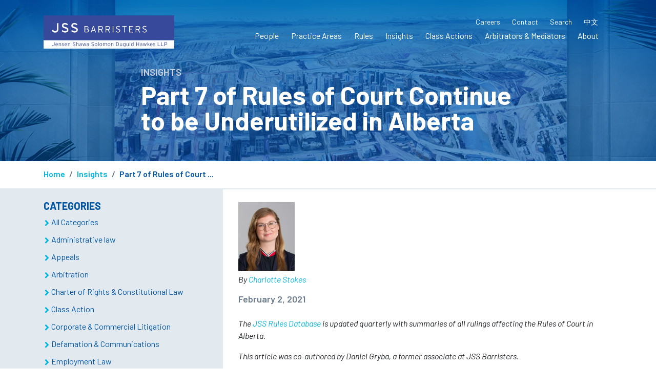

--- FILE ---
content_type: text/html; charset=utf-8
request_url: https://jssbarristers.ca/insights/part-7-of-rules-of-court-continue-to-be-underutilized-in-alberta/
body_size: 7689
content:
<!doctype html>
<html class="no-js" lang="en-US">
  <head>
  <!-- Google Tag Manager -->
<script>(function(w,d,s,l,i){w[l]=w[l]||[];w[l].push({'gtm.start':
new Date().getTime(),event:'gtm.js'});var f=d.getElementsByTagName(s)[0],
j=d.createElement(s),dl=l!='dataLayer'?'&l='+l:'';j.async=true;j.src=
'https://www.googletagmanager.com/gtm.js?id='+i+dl;f.parentNode.insertBefore(j,f);
})(window,document,'script','dataLayer','GTM-P73ZQ6D');</script>
<!-- End Google Tag Manager -->
    <base href="https://jssbarristers.ca/"><!--[if lte IE 6]></base><![endif]-->
    <meta charset="utf-8">
    <meta http-equiv="x-ua-compatible" content="ie=edge">
    <!--<title>Alberta’s Summary Judgment Test Clarified | JSS Barristers</title>-->
    <title>Alberta’s Summary Judgment Test Clarified | JSS Barristers</title>
<meta name="title" content="Alberta’s Summary Judgment Test Clarified | JSS Barristers" />
<meta name="description" content="The Alberta Court of Appeal clarifies the Rule 7.3 test for Summary Judgment, urging greater use of summary procedures to streamline litigation. Learn more about this shift." />
<meta name="generator" content="SilverStripe - https://www.silverstripe.org" />
<meta http-equiv="Content-Type" content="text/html; charset=utf-8" />
<meta property="og:locale" content="en_US" />
<meta property="og:type" content="article" />
<meta property="og:title" content="Part 7 of Rules of Court Continue to be Underutilized in Alberta" />
<meta property="og:description" content="The Alberta Court of Appeal clarifies the Rule 7.3 test for Summary Judgment, urging greater use of summary procedures to streamline litigation. Learn more about this shift." />
<meta property="og:url" content="https://jssbarristers.ca/insights/part-7-of-rules-of-court-continue-to-be-underutilized-in-alberta/" />
<meta property="og:site_name" content="JSS Barristers" />
<meta property="og:image" content="https://jssbarristers.ca/assets/Banners/Logos/jss-og-image.png" />
<meta name="twitter:card" content="summary_large_image" />
<meta name="twitter:title" content="Alberta’s Summary Judgment Test Clarified | JSS Barristers" />
<meta name="twitter:description" content="The Alberta Court of Appeal clarifies the Rule 7.3 test for Summary Judgment, urging greater use of summary procedures to streamline litigation. Learn more about this shift." />
<meta name="twitter:image" content="https://jssbarristers.ca/assets/Banners/Logos/jss-og-image.png" />
<link rel="canonical" href="https://jssbarristers.ca/insights/part-7-of-rules-of-court-continue-to-be-underutilized-in-alberta/" />
    <meta name="viewport" id="viewport" content="width=device-width,minimum-scale=1.0,maximum-scale=10.0,initial-scale=1.0">
    
    <meta http-equiv="X-UA-Compatible" content="IE=edge,chrome=1">
    <link href="https://fonts.googleapis.com/css?family=Barlow:400,400i,600,700,700i&display=swap" rel="stylesheet">
    
    <link rel="shortcut icon" href="_resources/themes/jssbarristers/dist/ico/favicon.ico" />

  <link rel="stylesheet" type="text/css" href="/_resources/themes/jssbarristers/dist/css/style.css?m=1701641687" />
</head>

  <body class="SilverStripe\Blog\Model\BlogPost  ">
<!-- Google Tag Manager (noscript) -->
<noscript><iframe src="https://www.googletagmanager.com/ns.html?id=GTM-P73ZQ6D"
height="0" width="0" style="display:none;visibility:hidden"></iframe></noscript>
<!-- End Google Tag Manager (noscript) -->
<!--[if lte IE 9]>
  <p class="browserupgrade">You are using an <strong>outdated</strong> browser. Please <a href="https://browsehappy.com/">upgrade your browser</a> to improve your experience and security.</p>
<![endif]-->

    <header role="banner" class="header" style="background-image: url(/assets/Banners/Logos/BANNERS/generic-banner-02.jpg)">
  <div class="container">
    <div class="row">
      <div class="col-lg-3">
        <a href="https://jssbarristers.ca/" class="logo" rel="home">
            <img class="img-fluid" alt="Litigation Lawyers JSS Barristers logo" src="/_resources/themes/jssbarristers/dist/img/jss-logo-new.svg?m=1595616151">
            
            
        </a>
        <button class="navigation-toggle d-print-none navigation-toggle-megamenu" type="button" data-toggle="collapse" data-target="#navigation" aria-expanded="false" aria-controls="navigation"></button>
      </div>
      <div class="col-lg-9 header__navigation">
        <div class="utility-nav d-none d-lg-block d-print-none">
            
            <a class="utility-nav__link" href="/litigation-law-firm/careers/">Careers</a>
            <a class="utility-nav__link" href="/contact">Contact</a>
            <a class="utility-nav__link" href="/search">Search<!-- <i class="jssicon-search"></i>--></a>
            <a class="utility-nav__link" href="/chinese">中文</a>
        </div>
        <div id="navigation-wrapper" class="navigation-wrapper navigation-megamenu d-print-none">
          <div class="navigation collapse" id="navigation">
            <div class="container navigation-container">
                
<ul class="navigation-menu">
  
    <li class="navigation-item has-children link">
      <a class="navigation-link navigation-link-6 link" href="/litigators/">People</a>
      
        <button class="navigation-chevron collapsed" data-toggle="collapse" data-target="#navigation-submenu-6" aria-expanded="false" aria-controls="navigation-submenu-6"></button>
        <ul class="navigation-submenu collapse" id="navigation-submenu-6">
          
            <li class="navigation-submenu-item">
              <a class="navigation-submenu-link" href="/litigators/mike-albert/">Mike Albert</a>
              
            </li>
          
            <li class="navigation-submenu-item">
              <a class="navigation-submenu-link" href="/litigators/emily-amirkhani/">Emily Amirkhani</a>
              
            </li>
          
            <li class="navigation-submenu-item">
              <a class="navigation-submenu-link" href="/litigators/erin-baker/">Erin J. Baker</a>
              
            </li>
          
            <li class="navigation-submenu-item">
              <a class="navigation-submenu-link" href="/litigators/evan-best/">Evan Best</a>
              
            </li>
          
            <li class="navigation-submenu-item">
              <a class="navigation-submenu-link" href="/litigators/christopher-carmichael-powell/">Christopher Carmichael-Powell</a>
              
            </li>
          
            <li class="navigation-submenu-item">
              <a class="navigation-submenu-link" href="/litigators/ava-danyluk/">Ava Danyluk</a>
              
            </li>
          
            <li class="navigation-submenu-item">
              <a class="navigation-submenu-link" href="/litigators/bryan-c-duguid/">Bryan C. Duguid KC, FCIArb</a>
              
            </li>
          
            <li class="navigation-submenu-item">
              <a class="navigation-submenu-link" href="/litigators/kaila-eadie/">Kaila  Eadie</a>
              
            </li>
          
            <li class="navigation-submenu-item">
              <a class="navigation-submenu-link" href="/litigators/kajal-ervin/">Kajal Ervin</a>
              
            </li>
          
            <li class="navigation-submenu-item">
              <a class="navigation-submenu-link" href="/litigators/paige-gratton/">Paige Gratton</a>
              
            </li>
          
            <li class="navigation-submenu-item">
              <a class="navigation-submenu-link" href="/litigators/robert-j-hawkes/">Robert J. Hawkes KC</a>
              
            </li>
          
            <li class="navigation-submenu-item">
              <a class="navigation-submenu-link" href="/litigators/joseph-heap/">Joseph Heap </a>
              
            </li>
          
            <li class="navigation-submenu-item">
              <a class="navigation-submenu-link" href="/litigators/chunyi-huang/">Chunyi Huang</a>
              
            </li>
          
            <li class="navigation-submenu-item">
              <a class="navigation-submenu-link" href="/litigators/carsten-jensen/">Carsten Jensen KC, FCIArb</a>
              
            </li>
          
            <li class="navigation-submenu-item">
              <a class="navigation-submenu-link" href="/litigators/evan-jovanovic/">Evan Jovanovic</a>
              
            </li>
          
            <li class="navigation-submenu-item">
              <a class="navigation-submenu-link" href="/litigators/ripple-kaila/">Ripple Kaila</a>
              
            </li>
          
            <li class="navigation-submenu-item">
              <a class="navigation-submenu-link" href="/litigators/charlotte-kelso/">Charlotte Kelso</a>
              
            </li>
          
            <li class="navigation-submenu-item">
              <a class="navigation-submenu-link" href="/litigators/kayla-li/">Kayla Li</a>
              
            </li>
          
            <li class="navigation-submenu-item">
              <a class="navigation-submenu-link" href="/litigators/andrea-maclean/">Andrea MacLean</a>
              
            </li>
          
            <li class="navigation-submenu-item">
              <a class="navigation-submenu-link" href="/litigators/david-marshall/">David J. Marshall</a>
              
            </li>
          
            <li class="navigation-submenu-item">
              <a class="navigation-submenu-link" href="/litigators/michael-mccaffrey/">Michael McCaffrey</a>
              
            </li>
          
            <li class="navigation-submenu-item">
              <a class="navigation-submenu-link" href="/litigators/maureen-mccartney-cameron/">Maureen McCartney-Cameron</a>
              
            </li>
          
            <li class="navigation-submenu-item">
              <a class="navigation-submenu-link" href="/litigators/sarah-miller/">Sarah Miller</a>
              
            </li>
          
            <li class="navigation-submenu-item">
              <a class="navigation-submenu-link" href="/litigators/austin/">Austin D. Nguyen</a>
              
            </li>
          
            <li class="navigation-submenu-item">
              <a class="navigation-submenu-link" href="/litigators/bidemi-oluwalanami/">Bidemi Oluwalanami</a>
              
            </li>
          
            <li class="navigation-submenu-item">
              <a class="navigation-submenu-link" href="/litigators/giovanni-perri/">Giovanni Perri</a>
              
            </li>
          
            <li class="navigation-submenu-item">
              <a class="navigation-submenu-link" href="/litigators/stacy-petriuk/">Stacy Petriuk KC</a>
              
            </li>
          
            <li class="navigation-submenu-item">
              <a class="navigation-submenu-link" href="/litigators/ryan-phillips/">Ryan Phillips</a>
              
            </li>
          
            <li class="navigation-submenu-item">
              <a class="navigation-submenu-link" href="/litigators/radu-pirvulescu/">Radu C. Pirvulescu, ACIArb</a>
              
            </li>
          
            <li class="navigation-submenu-item">
              <a class="navigation-submenu-link" href="/litigators/david-pope/">David Pope</a>
              
            </li>
          
            <li class="navigation-submenu-item">
              <a class="navigation-submenu-link" href="/litigators/gavin-price/">Gavin Price</a>
              
            </li>
          
            <li class="navigation-submenu-item">
              <a class="navigation-submenu-link" href="/litigators/matthew-scott/">Matthew Scott</a>
              
            </li>
          
            <li class="navigation-submenu-item">
              <a class="navigation-submenu-link" href="/litigators/sabri-m-shawa/">Sabri M. Shawa KC, FCIArb</a>
              
            </li>
          
            <li class="navigation-submenu-item">
              <a class="navigation-submenu-link" href="/litigators/glenn-solomon/">Glenn Solomon KC, FCIArb, ICD.D</a>
              
            </li>
          
            <li class="navigation-submenu-item">
              <a class="navigation-submenu-link" href="/litigators/charlotte-stokes/">Charlotte Stokes</a>
              
            </li>
          
            <li class="navigation-submenu-item">
              <a class="navigation-submenu-link" href="/litigators/cassandra-sutter/">Cassandra Sutter</a>
              
            </li>
          
            <li class="navigation-submenu-item">
              <a class="navigation-submenu-link" href="/litigators/filippo-titi/">Filippo Titi</a>
              
            </li>
          
            <li class="navigation-submenu-item">
              <a class="navigation-submenu-link" href="/litigators/lauren-tyrell/">Lauren Tyrell</a>
              
            </li>
          
            <li class="navigation-submenu-item">
              <a class="navigation-submenu-link" href="/litigators/wei-wang/">Wei Wang</a>
              
            </li>
          
            <li class="navigation-submenu-item">
              <a class="navigation-submenu-link" href="/litigators/laura-warner/">Laura Warner</a>
              
            </li>
          
            <li class="navigation-submenu-item">
              <a class="navigation-submenu-link" href="/litigators/andrew-wilson/">Andrew Wilson KC</a>
              
            </li>
          
        </ul>
      
      
      <div class="navigation-megamenu-panel">
        <div class="navigation-megamenu-container">
            <div class="container">
              <div class="row">
                <div class="col-12">
                  <ul class="navigation-megamenu-menu row">
                      
                        <div class="col-sm-6 col-md-6 col-lg-4">
                        
                          <li class="navigation-megamenu-item"><i class="jssicon-angle-right"></i> <a href="/litigators/mike-albert/">Mike Albert</a></li>
                        
                          <li class="navigation-megamenu-item"><i class="jssicon-angle-right"></i> <a href="/litigators/emily-amirkhani/">Emily Amirkhani</a></li>
                        
                          <li class="navigation-megamenu-item"><i class="jssicon-angle-right"></i> <a href="/litigators/erin-baker/">Erin J. Baker</a></li>
                        
                          <li class="navigation-megamenu-item"><i class="jssicon-angle-right"></i> <a href="/litigators/evan-best/">Evan Best</a></li>
                        
                          <li class="navigation-megamenu-item"><i class="jssicon-angle-right"></i> <a href="/litigators/christopher-carmichael-powell/">Christopher Carmichael-Powell</a></li>
                        
                          <li class="navigation-megamenu-item"><i class="jssicon-angle-right"></i> <a href="/litigators/ava-danyluk/">Ava Danyluk</a></li>
                        
                          <li class="navigation-megamenu-item"><i class="jssicon-angle-right"></i> <a href="/litigators/bryan-c-duguid/">Bryan C. Duguid KC, FCIArb</a></li>
                        
                          <li class="navigation-megamenu-item"><i class="jssicon-angle-right"></i> <a href="/litigators/kaila-eadie/">Kaila  Eadie</a></li>
                        
                          <li class="navigation-megamenu-item"><i class="jssicon-angle-right"></i> <a href="/litigators/kajal-ervin/">Kajal Ervin</a></li>
                        
                          <li class="navigation-megamenu-item"><i class="jssicon-angle-right"></i> <a href="/litigators/paige-gratton/">Paige Gratton</a></li>
                        
                          <li class="navigation-megamenu-item"><i class="jssicon-angle-right"></i> <a href="/litigators/robert-j-hawkes/">Robert J. Hawkes KC</a></li>
                        
                          <li class="navigation-megamenu-item"><i class="jssicon-angle-right"></i> <a href="/litigators/joseph-heap/">Joseph Heap </a></li>
                        
                          <li class="navigation-megamenu-item"><i class="jssicon-angle-right"></i> <a href="/litigators/chunyi-huang/">Chunyi Huang</a></li>
                        
                          <li class="navigation-megamenu-item"><i class="jssicon-angle-right"></i> <a href="/litigators/carsten-jensen/">Carsten Jensen KC, FCIArb</a></li>
                        
                        </div>
                      
                        <div class="col-sm-6 col-md-6 col-lg-4">
                        
                          <li class="navigation-megamenu-item"><i class="jssicon-angle-right"></i> <a href="/litigators/evan-jovanovic/">Evan Jovanovic</a></li>
                        
                          <li class="navigation-megamenu-item"><i class="jssicon-angle-right"></i> <a href="/litigators/ripple-kaila/">Ripple Kaila</a></li>
                        
                          <li class="navigation-megamenu-item"><i class="jssicon-angle-right"></i> <a href="/litigators/charlotte-kelso/">Charlotte Kelso</a></li>
                        
                          <li class="navigation-megamenu-item"><i class="jssicon-angle-right"></i> <a href="/litigators/kayla-li/">Kayla Li</a></li>
                        
                          <li class="navigation-megamenu-item"><i class="jssicon-angle-right"></i> <a href="/litigators/andrea-maclean/">Andrea MacLean</a></li>
                        
                          <li class="navigation-megamenu-item"><i class="jssicon-angle-right"></i> <a href="/litigators/david-marshall/">David J. Marshall</a></li>
                        
                          <li class="navigation-megamenu-item"><i class="jssicon-angle-right"></i> <a href="/litigators/michael-mccaffrey/">Michael McCaffrey</a></li>
                        
                          <li class="navigation-megamenu-item"><i class="jssicon-angle-right"></i> <a href="/litigators/maureen-mccartney-cameron/">Maureen McCartney-Cameron</a></li>
                        
                          <li class="navigation-megamenu-item"><i class="jssicon-angle-right"></i> <a href="/litigators/sarah-miller/">Sarah Miller</a></li>
                        
                          <li class="navigation-megamenu-item"><i class="jssicon-angle-right"></i> <a href="/litigators/austin/">Austin D. Nguyen</a></li>
                        
                          <li class="navigation-megamenu-item"><i class="jssicon-angle-right"></i> <a href="/litigators/bidemi-oluwalanami/">Bidemi Oluwalanami</a></li>
                        
                          <li class="navigation-megamenu-item"><i class="jssicon-angle-right"></i> <a href="/litigators/giovanni-perri/">Giovanni Perri</a></li>
                        
                          <li class="navigation-megamenu-item"><i class="jssicon-angle-right"></i> <a href="/litigators/stacy-petriuk/">Stacy Petriuk KC</a></li>
                        
                          <li class="navigation-megamenu-item"><i class="jssicon-angle-right"></i> <a href="/litigators/ryan-phillips/">Ryan Phillips</a></li>
                        
                        </div>
                      
                        <div class="col-sm-6 col-md-6 col-lg-4">
                        
                          <li class="navigation-megamenu-item"><i class="jssicon-angle-right"></i> <a href="/litigators/radu-pirvulescu/">Radu C. Pirvulescu, ACIArb</a></li>
                        
                          <li class="navigation-megamenu-item"><i class="jssicon-angle-right"></i> <a href="/litigators/david-pope/">David Pope</a></li>
                        
                          <li class="navigation-megamenu-item"><i class="jssicon-angle-right"></i> <a href="/litigators/gavin-price/">Gavin Price</a></li>
                        
                          <li class="navigation-megamenu-item"><i class="jssicon-angle-right"></i> <a href="/litigators/matthew-scott/">Matthew Scott</a></li>
                        
                          <li class="navigation-megamenu-item"><i class="jssicon-angle-right"></i> <a href="/litigators/sabri-m-shawa/">Sabri M. Shawa KC, FCIArb</a></li>
                        
                          <li class="navigation-megamenu-item"><i class="jssicon-angle-right"></i> <a href="/litigators/glenn-solomon/">Glenn Solomon KC, FCIArb, ICD.D</a></li>
                        
                          <li class="navigation-megamenu-item"><i class="jssicon-angle-right"></i> <a href="/litigators/charlotte-stokes/">Charlotte Stokes</a></li>
                        
                          <li class="navigation-megamenu-item"><i class="jssicon-angle-right"></i> <a href="/litigators/cassandra-sutter/">Cassandra Sutter</a></li>
                        
                          <li class="navigation-megamenu-item"><i class="jssicon-angle-right"></i> <a href="/litigators/filippo-titi/">Filippo Titi</a></li>
                        
                          <li class="navigation-megamenu-item"><i class="jssicon-angle-right"></i> <a href="/litigators/lauren-tyrell/">Lauren Tyrell</a></li>
                        
                          <li class="navigation-megamenu-item"><i class="jssicon-angle-right"></i> <a href="/litigators/wei-wang/">Wei Wang</a></li>
                        
                          <li class="navigation-megamenu-item"><i class="jssicon-angle-right"></i> <a href="/litigators/laura-warner/">Laura Warner</a></li>
                        
                          <li class="navigation-megamenu-item"><i class="jssicon-angle-right"></i> <a href="/litigators/andrew-wilson/">Andrew Wilson KC</a></li>
                        
                        </div>
                      
                  </ul>
                </div>
              </div>
            </div>
        </div>
      </div>
      
    </li>
  
    <li class="navigation-item has-children link">
      <a class="navigation-link navigation-link-7 link" href="/practice-areas/">Practice Areas</a>
      
        <button class="navigation-chevron collapsed" data-toggle="collapse" data-target="#navigation-submenu-7" aria-expanded="false" aria-controls="navigation-submenu-7"></button>
        <ul class="navigation-submenu collapse" id="navigation-submenu-7">
          
            <li class="navigation-submenu-item">
              <a class="navigation-submenu-link" href="/practice-areas/administrative-law/">Administrative, Public &amp; Regulatory Law</a>
              
            </li>
          
            <li class="navigation-submenu-item">
              <a class="navigation-submenu-link" href="/practice-areas/alternative-dispute-resolution/">Alternative Dispute Resolution</a>
              
            </li>
          
            <li class="navigation-submenu-item">
              <a class="navigation-submenu-link" href="/practice-areas/appeals/">Appeals</a>
              
            </li>
          
            <li class="navigation-submenu-item">
              <a class="navigation-submenu-link" href="/practice-areas/arbitration/">Arbitration</a>
              
            </li>
          
            <li class="navigation-submenu-item">
              <a class="navigation-submenu-link" href="/practice-areas/builders-and-specialized-liens/">Builders&#039; &amp; Specialized Liens</a>
              
            </li>
          
            <li class="navigation-submenu-item">
              <a class="navigation-submenu-link" href="/practice-areas/charter-of-rights-and-constitutional-law/">Charter of Rights &amp; Constitutional Law</a>
              
            </li>
          
            <li class="navigation-submenu-item">
              <a class="navigation-submenu-link" href="/practice-areas/class-actions/">Class Actions</a>
              
            </li>
          
            <li class="navigation-submenu-item">
              <a class="navigation-submenu-link" href="/practice-areas/construction-law/">Construction Law</a>
              
            </li>
          
            <li class="navigation-submenu-item">
              <a class="navigation-submenu-link" href="/practice-areas/corporate-and-commercial-litigation/">Corporate &amp; Commercial Litigation</a>
              
            </li>
          
            <li class="navigation-submenu-item">
              <a class="navigation-submenu-link" href="/practice-areas/defamation-and-communications/">Defamation &amp; Communications</a>
              
            </li>
          
            <li class="navigation-submenu-item">
              <a class="navigation-submenu-link" href="/practice-areas/employment-law/">Employment Law</a>
              
            </li>
          
            <li class="navigation-submenu-item">
              <a class="navigation-submenu-link" href="/practice-areas/oil-and-gas-litigation/">Energy, Oil &amp; Gas Litigation</a>
              
            </li>
          
            <li class="navigation-submenu-item">
              <a class="navigation-submenu-link" href="/practice-areas/environmental-litigation/">Environmental Litigation</a>
              
            </li>
          
            <li class="navigation-submenu-item">
              <a class="navigation-submenu-link" href="/practice-areas/franchise-litigation/">Franchise Litigation</a>
              
            </li>
          
            <li class="navigation-submenu-item">
              <a class="navigation-submenu-link" href="/practice-areas/indigenous-advocacy/">Indigenous Advocacy</a>
              
            </li>
          
            <li class="navigation-submenu-item">
              <a class="navigation-submenu-link" href="/practice-areas/injunctions/">Injunctions</a>
              
            </li>
          
            <li class="navigation-submenu-item">
              <a class="navigation-submenu-link" href="/practice-areas/insolvency-and-restructuring/">Insolvency &amp; Restructuring</a>
              
            </li>
          
            <li class="navigation-submenu-item">
              <a class="navigation-submenu-link" href="/practice-areas/insurance-and-coverage-disputes/">Insurance &amp; Coverage Disputes</a>
              
            </li>
          
            <li class="navigation-submenu-item">
              <a class="navigation-submenu-link" href="/practice-areas/intellectual-property-litigation/">Intellectual Property Litigation</a>
              
            </li>
          
            <li class="navigation-submenu-item">
              <a class="navigation-submenu-link" href="/practice-areas/mediation/">Mediation</a>
              
            </li>
          
            <li class="navigation-submenu-item">
              <a class="navigation-submenu-link" href="/practice-areas/municipal-litigation/">Municipal Litigation</a>
              
            </li>
          
            <li class="navigation-submenu-item">
              <a class="navigation-submenu-link" href="/practice-areas/personal-injury/">Personal Injury</a>
              
            </li>
          
            <li class="navigation-submenu-item">
              <a class="navigation-submenu-link" href="/practice-areas/privacy-litigation/">Privacy Litigation</a>
              
            </li>
          
            <li class="navigation-submenu-item">
              <a class="navigation-submenu-link" href="/practice-areas/product-liability/">Product Liability</a>
              
            </li>
          
            <li class="navigation-submenu-item">
              <a class="navigation-submenu-link" href="/practice-areas/professional-negligence-and-discipline/">Professional Negligence &amp; Discipline</a>
              
            </li>
          
            <li class="navigation-submenu-item">
              <a class="navigation-submenu-link" href="/practice-areas/real-property-and-real-estate-litigation/">Real Property &amp; Real Estate Litigation</a>
              
            </li>
          
            <li class="navigation-submenu-item">
              <a class="navigation-submenu-link" href="/practice-areas/securities-and-shareholder-litigation/">Securities &amp; Shareholder Litigation</a>
              
            </li>
          
            <li class="navigation-submenu-item">
              <a class="navigation-submenu-link" href="/practice-areas/trusts-wills-and-estates-litigation/">Trusts, Wills &amp; Estates Litigation</a>
              
            </li>
          
        </ul>
      
      
      <div class="navigation-megamenu-panel">
        <div class="navigation-megamenu-container">
            <div class="container">
              <div class="row">
                <div class="col-12">
                  <ul class="navigation-megamenu-menu row">
                      
                        <div class="col-sm-6 col-md-6 col-lg-4">
                        
                          <li class="navigation-megamenu-item"><i class="jssicon-angle-right"></i> <a href="/practice-areas/administrative-law/">Administrative, Public &amp; Regulatory Law</a></li>
                        
                          <li class="navigation-megamenu-item"><i class="jssicon-angle-right"></i> <a href="/practice-areas/alternative-dispute-resolution/">Alternative Dispute Resolution</a></li>
                        
                          <li class="navigation-megamenu-item"><i class="jssicon-angle-right"></i> <a href="/practice-areas/appeals/">Appeals</a></li>
                        
                          <li class="navigation-megamenu-item"><i class="jssicon-angle-right"></i> <a href="/practice-areas/arbitration/">Arbitration</a></li>
                        
                          <li class="navigation-megamenu-item"><i class="jssicon-angle-right"></i> <a href="/practice-areas/builders-and-specialized-liens/">Builders&#039; &amp; Specialized Liens</a></li>
                        
                          <li class="navigation-megamenu-item"><i class="jssicon-angle-right"></i> <a href="/practice-areas/charter-of-rights-and-constitutional-law/">Charter of Rights &amp; Constitutional Law</a></li>
                        
                          <li class="navigation-megamenu-item"><i class="jssicon-angle-right"></i> <a href="/practice-areas/class-actions/">Class Actions</a></li>
                        
                          <li class="navigation-megamenu-item"><i class="jssicon-angle-right"></i> <a href="/practice-areas/construction-law/">Construction Law</a></li>
                        
                          <li class="navigation-megamenu-item"><i class="jssicon-angle-right"></i> <a href="/practice-areas/corporate-and-commercial-litigation/">Corporate &amp; Commercial Litigation</a></li>
                        
                          <li class="navigation-megamenu-item"><i class="jssicon-angle-right"></i> <a href="/practice-areas/defamation-and-communications/">Defamation &amp; Communications</a></li>
                        
                        </div>
                      
                        <div class="col-sm-6 col-md-6 col-lg-4">
                        
                          <li class="navigation-megamenu-item"><i class="jssicon-angle-right"></i> <a href="/practice-areas/employment-law/">Employment Law</a></li>
                        
                          <li class="navigation-megamenu-item"><i class="jssicon-angle-right"></i> <a href="/practice-areas/oil-and-gas-litigation/">Energy, Oil &amp; Gas Litigation</a></li>
                        
                          <li class="navigation-megamenu-item"><i class="jssicon-angle-right"></i> <a href="/practice-areas/environmental-litigation/">Environmental Litigation</a></li>
                        
                          <li class="navigation-megamenu-item"><i class="jssicon-angle-right"></i> <a href="/practice-areas/franchise-litigation/">Franchise Litigation</a></li>
                        
                          <li class="navigation-megamenu-item"><i class="jssicon-angle-right"></i> <a href="/practice-areas/indigenous-advocacy/">Indigenous Advocacy</a></li>
                        
                          <li class="navigation-megamenu-item"><i class="jssicon-angle-right"></i> <a href="/practice-areas/injunctions/">Injunctions</a></li>
                        
                          <li class="navigation-megamenu-item"><i class="jssicon-angle-right"></i> <a href="/practice-areas/insolvency-and-restructuring/">Insolvency &amp; Restructuring</a></li>
                        
                          <li class="navigation-megamenu-item"><i class="jssicon-angle-right"></i> <a href="/practice-areas/insurance-and-coverage-disputes/">Insurance &amp; Coverage Disputes</a></li>
                        
                          <li class="navigation-megamenu-item"><i class="jssicon-angle-right"></i> <a href="/practice-areas/intellectual-property-litigation/">Intellectual Property Litigation</a></li>
                        
                          <li class="navigation-megamenu-item"><i class="jssicon-angle-right"></i> <a href="/practice-areas/mediation/">Mediation</a></li>
                        
                        </div>
                      
                        <div class="col-sm-6 col-md-6 col-lg-4">
                        
                          <li class="navigation-megamenu-item"><i class="jssicon-angle-right"></i> <a href="/practice-areas/municipal-litigation/">Municipal Litigation</a></li>
                        
                          <li class="navigation-megamenu-item"><i class="jssicon-angle-right"></i> <a href="/practice-areas/personal-injury/">Personal Injury</a></li>
                        
                          <li class="navigation-megamenu-item"><i class="jssicon-angle-right"></i> <a href="/practice-areas/privacy-litigation/">Privacy Litigation</a></li>
                        
                          <li class="navigation-megamenu-item"><i class="jssicon-angle-right"></i> <a href="/practice-areas/product-liability/">Product Liability</a></li>
                        
                          <li class="navigation-megamenu-item"><i class="jssicon-angle-right"></i> <a href="/practice-areas/professional-negligence-and-discipline/">Professional Negligence &amp; Discipline</a></li>
                        
                          <li class="navigation-megamenu-item"><i class="jssicon-angle-right"></i> <a href="/practice-areas/real-property-and-real-estate-litigation/">Real Property &amp; Real Estate Litigation</a></li>
                        
                          <li class="navigation-megamenu-item"><i class="jssicon-angle-right"></i> <a href="/practice-areas/securities-and-shareholder-litigation/">Securities &amp; Shareholder Litigation</a></li>
                        
                          <li class="navigation-megamenu-item"><i class="jssicon-angle-right"></i> <a href="/practice-areas/trusts-wills-and-estates-litigation/">Trusts, Wills &amp; Estates Litigation</a></li>
                        
                        </div>
                      
                  </ul>
                </div>
              </div>
            </div>
        </div>
      </div>
      
    </li>
  
    <li class="navigation-item  link">
      <a class="navigation-link navigation-link-8 link" href="/rules/">Rules</a>
      
      
    </li>
  
    <li class="navigation-item  section">
      <a class="navigation-link navigation-link-7786 section" href="/insights/">Insights</a>
      
      
    </li>
  
    <li class="navigation-item  link">
      <a class="navigation-link navigation-link-9 link" href="/class-actions/">Class Actions</a>
      
      
    </li>
  
    <li class="navigation-item has-children link">
      <a class="navigation-link navigation-link-10 link" href="/arbitrators-mediators/">Arbitrators &amp; Mediators</a>
      
        <button class="navigation-chevron collapsed" data-toggle="collapse" data-target="#navigation-submenu-10" aria-expanded="false" aria-controls="navigation-submenu-10"></button>
        <ul class="navigation-submenu collapse" id="navigation-submenu-10">
          
            <li class="navigation-submenu-item">
              <a class="navigation-submenu-link" href="/arbitrators-mediators/arbitration-and-mediation-facilities/">Arbitration &amp; Mediation Facilities</a>
              
            </li>
          
            <li class="navigation-submenu-item">
              <a class="navigation-submenu-link" href="/arbitrators-mediators/virtual-dispute-resolution/">Virtual Dispute Resolution</a>
              
            </li>
          
        </ul>
      
      
      <div class="navigation-megamenu-panel">
        <div class="navigation-megamenu-container">
            <div class="container">
              <div class="row">
                <div class="col-12">
                  <ul class="navigation-megamenu-menu row">
                      
                        <div class="col-sm-6 col-md-6 col-lg-4">
                        
                          <li class="navigation-megamenu-item"><i class="jssicon-angle-right"></i> <a href="/arbitrators-mediators/arbitration-and-mediation-facilities/">Arbitration &amp; Mediation Facilities</a></li>
                        
                        </div>
                      
                        <div class="col-sm-6 col-md-6 col-lg-4">
                        
                          <li class="navigation-megamenu-item"><i class="jssicon-angle-right"></i> <a href="/arbitrators-mediators/virtual-dispute-resolution/">Virtual Dispute Resolution</a></li>
                        
                        </div>
                      
                        <div class="col-sm-6 col-md-6 col-lg-4">
                        
                        </div>
                      
                  </ul>
                </div>
              </div>
            </div>
        </div>
      </div>
      
    </li>
  
    <li class="navigation-item has-children link">
      <a class="navigation-link navigation-link-2 link" href="/litigation-law-firm/">About</a>
      
        <button class="navigation-chevron collapsed" data-toggle="collapse" data-target="#navigation-submenu-2" aria-expanded="false" aria-controls="navigation-submenu-2"></button>
        <ul class="navigation-submenu collapse" id="navigation-submenu-2">
          
            <li class="navigation-submenu-item">
              <a class="navigation-submenu-link" href="/litigation-law-firm/careers/">Careers</a>
              
            </li>
          
            <li class="navigation-submenu-item">
              <a class="navigation-submenu-link" href="/litigation-law-firm/news/">News</a>
              
            </li>
          
            <li class="navigation-submenu-item">
              <a class="navigation-submenu-link" href="/litigation-law-firm/awards/">Awards</a>
              
            </li>
          
        </ul>
      
      
      <div class="navigation-megamenu-panel">
        <div class="navigation-megamenu-container">
            <div class="container">
              <div class="row">
                <div class="col-12">
                  <ul class="navigation-megamenu-menu row">
                      
                        <div class="col-sm-6 col-md-6 col-lg-4">
                        
                          <li class="navigation-megamenu-item"><i class="jssicon-angle-right"></i> <a href="/litigation-law-firm/careers/">Careers</a></li>
                        
                        </div>
                      
                        <div class="col-sm-6 col-md-6 col-lg-4">
                        
                          <li class="navigation-megamenu-item"><i class="jssicon-angle-right"></i> <a href="/litigation-law-firm/news/">News</a></li>
                        
                        </div>
                      
                        <div class="col-sm-6 col-md-6 col-lg-4">
                        
                          <li class="navigation-megamenu-item"><i class="jssicon-angle-right"></i> <a href="/litigation-law-firm/awards/">Awards</a></li>
                        
                        </div>
                      
                  </ul>
                </div>
              </div>
            </div>
        </div>
      </div>
      
    </li>
  
  <li class="navigation-item d-lg-none">
    <a class="navigation-link" href="/contact">Contact</a>
  </li>
  <li class="navigation-item d-lg-none">
    <a class="navigation-link" href="/chinese">中文</a>
  </li>

    <li class="navigation-item d-lg-none">
        <a class="navigation-link" href="/search" target="_blank"><i class="jssicon-search"></i> <span class="d-inline d-sm-none">Search</span></a>
    </li>
    

    <!--
    <li class="navigation-item">
        <a class="navigation-link" href="/insights/part-7-of-rules-of-court-continue-to-be-underutilized-in-alberta/#" target="_blank"><i class="jssicon-twitter"></i></a>
    </li>
    -->
</ul>


            </div>
            <div class="clearfix"></div>
          </div>
        </div>
      </div>
    </div>
    <div class="row justify-content-center">
        <div class="col-md-10 col-lg-8">
            <div class="header__content">
                
                    
                        <h2 class="header__section">Insights</h2>
                    
                    <div style="position:relative;">
                        <h1 class="header__heading"><span>Part 7 of Rules of Court Continue to be Underutilized in Alberta</span>
                            
                            
                            

                        </h1>
                    </div>

                
                
                
            </div>
        </div>
    </div>
  </div>
</header>

    <main role="main">
          <div class="Breadcrumbs">
        <div class="container">
            <div class="row">
                <div class="col">
                    <nav aria-label="breadcrumb" class="d-print-none" role="navigation">
                      <ol class="breadcrumb">
                        
    <li class="breadcrumb-item"><a href="home">Home</a></li>
    
        
            <li class="breadcrumb-item"><a href="/insights/">Insights</a></li>
        
    
        
            <li class="breadcrumb-item active" aria-current="page">Part 7 of Rules of Court ...</li>
        
    


                      </ol>
                    </nav>
                </div>
            </div>
        </div>
    </div>

<div class="container">
    <div class="row">
        <div class="col-md-8 order-sm-2 blog-detail">

            

            
            <div class="img-col">
                
                <div class="img">
                    <img src="/assets/Headshots/Profiles/Headshots-Lawyers/headshot-CharlotteStokes-v2__FillWzMwMCwzNjZd.jpg" alt="Charlotte Stokes" class="img-fluid" />
                </div>
                
            </div>
            

            <div class="typography">

            
                <div class="byline">By <a href="/litigators/charlotte-stokes/">Charlotte Stokes</a></div>
            

                <h4 class="blog-date">February 2, 2021</h4>

                
                    <div class="ElementalNested">
                        
    
	   <div class="element dnadesign__elemental__models__elementcontent" id="e427">
	
<div class="container">
    <div class="row">
        <div class="col-12">
            <div class="Element ElementContent typography">
                <div class="Element ElementContent typography">
<p><em>The <a href="/rules/">JSS Rules Database</a> is updated quarterly with summaries of all rulings affecting the Rules of Court in Alberta.</em></p>
<p><em>This article was co-authored by Daniel Gryba, a former associate at JSS Barristers.</em></p>
<hr><p>In <em>Hannam v Medicine Hat School District No. 76</em>, <a rel="noopener" href="https://canlii.ca/t/j9sln" target="_blank">2020 ABCA 343</a>, the Alberta Court of Appeal noted that despite the culture shift called for in the Supreme Court’s decision in <em>Hryniak v Mauldin,</em> 2014 SCC 7, the summary procedures provided for in Part 7 of the <em>Rules of Court</em> continue to be underutilized in Alberta. In emphasizing this point, the Court of Appeal urged both the judiciary and litigants to make more robust use of these processes.</p>
<p>The Defendants in <em>Hannam</em> appealed the Chambers Judge’s dismissal of their Application for Summary Dismissal. The Court of Appeal took the opportunity to discuss the historical development of Summary Judgment law in Canada and other common law jurisdictions before allowing the Appeal and summarily dismissing the Plaintiff’s personal injury claim.</p>
<p>The Court of Appeal noted that the Chambers Judge did not have the benefit of Alberta’s current Summary Judgment authority, <em>Weir-Jones Technical Services Inc. v Purolator Courier Ltd.</em>, 2019 ABCA 49, at the time of the Decision. As a result, the Chambers Judge erred in considering whether it was obvious that there was an issue requiring a Trial.</p>
<p>In response, the Court of Appeal clarified the Rule 7.3 test for Summary Judgment as set out in&nbsp;<em><a href="/rules/weir-jones-technical-services-incorporated-v-purolator-courier-ltd/">Weir-Jones</a>.</em> This test for Summary Judgment asks whether the moving party has established the facts in issue on a balance of probabilities, and thus there is no genuine issue requiring a Trial. Significantly, this conclusion need not be obvious. The Court may make contested findings on material facts in an Application for Summary Judgment despite the judiciary’s historical hesitance to do so. Similarly, the Court of Appeal stressed Justice Slatter’s comment in&nbsp;<em>Weir-Jones</em>&nbsp;that adjudicators can even hear oral testimony during an Application for Summary Judgment.</p>
<p>Moreover, the Court of Appeal explained that while the text of Rule 7.3 does not ask whether there is a genuine issue requiring a Trial, the natural conclusion if there is no defence or merit to a claim is that there is no genuine issue requiring a Trial. As such, the “genuine issue” inquiry leads to the same conclusion as asking whether a claim has merit or is a valid defence.</p>
<p>Further, while discussing other alternatives to a Trial, the Court of Appeal noted Rule 7.1, which allows one specific issue or question in a dispute to be heard independently from the larger claim in order to streamline the broader litigation. The Court of Appeal emphasized that this function is used less frequently than it should be when considering the current movement towards resolving litigation through less cumbersome and costly processes than the traditional Trial.</p>
<hr><p>Charlottes Stokes is an Associate at JSS Barristers. Click <a href="/litigators/charlotte-stokes/">here</a> for her bio.</p>
</div>
            </div>
        </div>
    </div>
</div>

</div>

    
	   <div class="element dnadesign__elemental__models__elementcontent" id="e963">
	
<div class="container">
    <div class="row">
        <div class="col-12">
            <div class="Element ElementContent typography">
                <hr><p><em>Please note that JSS Barristers insights are provided for informational purposes only. They are not intended as legal advice or a legal opinion. Please contact authors or JSS Barristers if you would like to obtain legal advice on this or other legal issues.&nbsp;</em></p>
            </div>
        </div>
    </div>
</div>

</div>

    


                    </div>
                

                <p class="blog-post-meta">
    
        Posted in
        
            <a href="/insights/category/corporate-and-commercial-litigation" title="Corporate &amp; Commercial Litigation">Corporate &amp; Commercial Litigation</a>
        
    

    

    
</p>

            </div>
        </div>
        <div class="col-md-4 order-sm-1">
            
                
            
            
                <div class="SectionNavigation SectionNavigation--Left">
                    <h3 class="SectionNavigation__Heading">Categories</h3>
                    <nav class="SectionNavigation__Nav">
                        <a href="/insights/part-7-of-rules-of-court-continue-to-be-underutilized-in-alberta/" class="SectionNavigation__Link">All Categories</a>
                        
                            <a href="/insights/category/administrative-law" class="SectionNavigation__Link">Administrative law</a>
                        
                            <a href="/insights/category/appeals" class="SectionNavigation__Link">Appeals</a>
                        
                            <a href="/insights/category/arbitration" class="SectionNavigation__Link">Arbitration</a>
                        
                            <a href="/insights/category/charter-of-rights-and-constitutional-law" class="SectionNavigation__Link">Charter of Rights &amp; Constitutional Law</a>
                        
                            <a href="/insights/category/class-action" class="SectionNavigation__Link">Class Action</a>
                        
                            <a href="/insights/category/corporate-and-commercial-litigation" class="SectionNavigation__Link">Corporate &amp; Commercial Litigation</a>
                        
                            <a href="/insights/category/defamation-and-communications" class="SectionNavigation__Link">Defamation &amp; Communications</a>
                        
                            <a href="/insights/category/employment-law" class="SectionNavigation__Link">Employment Law</a>
                        
                            <a href="/insights/category/insolvency-and-restructuring" class="SectionNavigation__Link">Insolvency &amp; Restructuring</a>
                        
                            <a href="/insights/category/insurance-and-coverage-disputes" class="SectionNavigation__Link">Insurance &amp; Coverage Disputes</a>
                        
                            <a href="/insights/category/municipal-litigation" class="SectionNavigation__Link">Municipal Litigation</a>
                        
                            <a href="/insights/category/personal-injury" class="SectionNavigation__Link">Personal Injury</a>
                        
                            <a href="/insights/category/practice-management" class="SectionNavigation__Link">Practice Management</a>
                        
                            <a href="/insights/category/privacy-litigation" class="SectionNavigation__Link">Privacy Litigation</a>
                        
                            <a href="/insights/category/product-liability" class="SectionNavigation__Link">Product Liability</a>
                        
                            <a href="/insights/category/professional-negligence-and-discipline" class="SectionNavigation__Link">Professional Negligence &amp; Discipline</a>
                        
                            <a href="/insights/category/real-property-and-real-estate-litigation" class="SectionNavigation__Link">Real Property &amp; Real Estate Litigation</a>
                        
                            <a href="/insights/category/securities-and-shareholder-litigation" class="SectionNavigation__Link">Securities &amp; Shareholder Litigation</a>
                        
                            <a href="/insights/category/trusts-wills-and-estates-litigation" class="SectionNavigation__Link">Trusts Wills &amp; Estates Litigation</a>
                        
                    </nav>
                </div>
            
        </div>
    </div>
</div>

    </main>

    <footer>
  
  <div class="container-full footer-bottom">
    <div class="container">
        <div class="row">
            <div class="col-lg-8">
                <p><a class="footer-bottom__emlink" href="/privacy-policy">Privacy Policy</a> &nbsp; &nbsp; <a class="footer-bottom__emlink" href="/disclaimer">Disclaimer</a> &nbsp; &nbsp; <a class="footer-bottom__emlink" target="_blank" href="https://upload-jssbarristers.titanfile.com/">Send Files Securely</a></p>
                <p>
                    
                    <a class="footer-bottom__emlink" target="_blank" href="https://ca.linkedin.com/company/jssbarristers"><img src="/img/linkedin.svg" width="25" height="25" alt="LinkedIn" /> LinkedIn</a> &nbsp; &nbsp;
                    <a class="footer-bottom__emlink" target="_blank" href="https://www.instagram.com/jssbarristers/"><img src="/img/instagram.svg" width="25" height="25" alt="Instagram" /> Instagram</a> &nbsp; &nbsp;

                </p>

                <p>800, 304 - 8 Avenue SW Calgary, Alberta T2P 1C2, Canada &nbsp; &nbsp; <br /><span class="footer-bottom__em">P</span> <a class="footer-bottom__link" href="tel:403-571-1520">403-571-1520</a> &nbsp; &nbsp; <br class="d-block d-sm-none" /><span class="footer-bottom__em">F</span> 403-571-1528 &nbsp; &nbsp; <br class="d-block d-sm-none" /><span class="footer-bottom__em">E</span> <a class="footer-bottom__emlink" href="mailto:inquiries@jssbarristers.ca">inquiries@jssbarristers.ca</a></p>
                <p>&copy; 2026 <strong>Jensen Shawa Solomon Duguid Hawkes LLP.</strong> All rights reserved.</p>
            </div>
            <div class="col-lg-4 text-lg-right">
                <img class="footer-bottom__logo img-fluid" alt="JSS Barristers logo" src="/_resources/themes/jssbarristers/dist/img/jss-barristers-logo-blue-249x61.svg?m=1590595020">
                
                


                <div style="padding: 80px 5px 15px 0; color: #d1d9de; font-size:12px; font-weight:300;">website by <a href="https://icona.ca" target="_blank" style="color:#d1d9de"><span>ICONA</span></a></div>
            </div>
        </div>
    </div>
  </div>
</footer>


    
  <script type="application/javascript" src="/_resources/themes/jssbarristers/dist/js/main.min.js?m=1590595020"></script>
</body>
</html>


--- FILE ---
content_type: text/css
request_url: https://jssbarristers.ca/_resources/themes/jssbarristers/dist/css/style.css?m=1701641687
body_size: 44351
content:
@charset "UTF-8";
/*Theme*/
/* Mixins */
/* Bootstrap */
/*!
 * Bootstrap v4.3.1 (https://getbootstrap.com/)
 * Copyright 2011-2018 The Bootstrap Authors
 * Copyright 2011-2018 Twitter, Inc.
 * Licensed under MIT (https://github.com/twbs/bootstrap/blob/master/LICENSE)
 */
:root {
  --blue: #00b5de;
  --indigo: #6610f2;
  --purple: #7B1FA2;
  --pink: #e83e8c;
  --red: #D2232A;
  --orange: #f38809;
  --yellow: #ffc107;
  --green: #2E7D32;
  --teal: #00897B;
  --cyan: #00838F;
  --white: #fff;
  --gray: #6c757d;
  --gray-dark: #343a40;
  --primary: #00b5de;
  --secondary: #6c757d;
  --success: #2E7D32;
  --info: #00838F;
  --warning: #ffc107;
  --danger: #D2232A;
  --light: #f8f9fa;
  --dark: #343a40;
  --breakpoint-xs: 0;
  --breakpoint-sm: 576px;
  --breakpoint-md: 768px;
  --breakpoint-lg: 992px;
  --breakpoint-xl: 1200px;
  --font-family-sans-serif: -apple-system, BlinkMacSystemFont, "Segoe UI", Roboto, "Helvetica Neue", Arial, "Noto Sans", sans-serif, "Apple Color Emoji", "Segoe UI Emoji", "Segoe UI Symbol", "Noto Color Emoji";
  --font-family-monospace: SFMono-Regular, Menlo, Monaco, Consolas, "Liberation Mono", "Courier New", monospace; }

*,
*::before,
*::after {
  -webkit-box-sizing: border-box;
  box-sizing: border-box; }

html {
  font-family: sans-serif;
  line-height: 1.15;
  -webkit-text-size-adjust: 100%;
  -webkit-tap-highlight-color: rgba(0, 0, 0, 0); }

article, aside, figcaption, figure, footer, header, hgroup, main, nav, section {
  display: block; }

body {
  margin: 0;
  font-family: -apple-system, BlinkMacSystemFont, "Segoe UI", Roboto, "Helvetica Neue", Arial, "Noto Sans", sans-serif, "Apple Color Emoji", "Segoe UI Emoji", "Segoe UI Symbol", "Noto Color Emoji";
  font-size: 1rem;
  font-weight: 400;
  line-height: 1.5;
  color: #212529;
  text-align: left;
  background-color: #fff; }

[tabindex="-1"]:focus:not(:focus-visible) {
  outline: 0 !important; }

hr {
  -webkit-box-sizing: content-box;
  box-sizing: content-box;
  height: 0;
  overflow: visible; }

h1, h2, h3, h4, h5, h6 {
  margin-top: 0;
  margin-bottom: 0.5rem; }

p {
  margin-top: 0;
  margin-bottom: 1rem; }

abbr[title],
abbr[data-original-title] {
  text-decoration: underline;
  -webkit-text-decoration: underline dotted;
  text-decoration: underline dotted;
  cursor: help;
  border-bottom: 0;
  -webkit-text-decoration-skip-ink: none;
  text-decoration-skip-ink: none; }

address {
  margin-bottom: 1rem;
  font-style: normal;
  line-height: inherit; }

ol,
ul,
dl {
  margin-top: 0;
  margin-bottom: 1rem; }

ol ol,
ul ul,
ol ul,
ul ol {
  margin-bottom: 0; }

dt {
  font-weight: 700; }

dd {
  margin-bottom: .5rem;
  margin-left: 0; }

blockquote {
  margin: 0 0 1rem; }

b,
strong {
  font-weight: bolder; }

small {
  font-size: 80%; }

sub,
sup {
  position: relative;
  font-size: 75%;
  line-height: 0;
  vertical-align: baseline; }

sub {
  bottom: -.25em; }

sup {
  top: -.5em; }

a {
  color: #00b5de;
  text-decoration: none;
  background-color: transparent; }
  a:hover {
    color: #007792;
    text-decoration: underline; }

a:not([href]) {
  color: inherit;
  text-decoration: none; }
  a:not([href]):hover {
    color: inherit;
    text-decoration: none; }

pre,
code,
kbd,
samp {
  font-family: SFMono-Regular, Menlo, Monaco, Consolas, "Liberation Mono", "Courier New", monospace;
  font-size: 1em; }

pre {
  margin-top: 0;
  margin-bottom: 1rem;
  overflow: auto; }

figure {
  margin: 0 0 1rem; }

img {
  vertical-align: middle;
  border-style: none; }

svg {
  overflow: hidden;
  vertical-align: middle; }

table {
  border-collapse: collapse; }

caption {
  padding-top: 0.75rem;
  padding-bottom: 0.75rem;
  color: #6c757d;
  text-align: left;
  caption-side: bottom; }

th {
  text-align: inherit; }

label {
  display: inline-block;
  margin-bottom: 0.5rem; }

button {
  border-radius: 0; }

button:focus {
  outline: 1px dotted;
  outline: 5px auto -webkit-focus-ring-color; }

input,
button,
select,
optgroup,
textarea {
  margin: 0;
  font-family: inherit;
  font-size: inherit;
  line-height: inherit; }

button,
input {
  overflow: visible; }

button,
select {
  text-transform: none; }

select {
  word-wrap: normal; }

button,
[type="button"],
[type="reset"],
[type="submit"] {
  -webkit-appearance: button; }

button:not(:disabled),
[type="button"]:not(:disabled),
[type="reset"]:not(:disabled),
[type="submit"]:not(:disabled) {
  cursor: pointer; }

button::-moz-focus-inner,
[type="button"]::-moz-focus-inner,
[type="reset"]::-moz-focus-inner,
[type="submit"]::-moz-focus-inner {
  padding: 0;
  border-style: none; }

input[type="radio"],
input[type="checkbox"] {
  -webkit-box-sizing: border-box;
  box-sizing: border-box;
  padding: 0; }

input[type="date"],
input[type="time"],
input[type="datetime-local"],
input[type="month"] {
  -webkit-appearance: listbox; }

textarea {
  overflow: auto;
  resize: vertical; }

fieldset {
  min-width: 0;
  padding: 0;
  margin: 0;
  border: 0; }

legend {
  display: block;
  width: 100%;
  max-width: 100%;
  padding: 0;
  margin-bottom: .5rem;
  font-size: 1.5rem;
  line-height: inherit;
  color: inherit;
  white-space: normal; }

progress {
  vertical-align: baseline; }

[type="number"]::-webkit-inner-spin-button,
[type="number"]::-webkit-outer-spin-button {
  height: auto; }

[type="search"] {
  outline-offset: -2px;
  -webkit-appearance: none; }

[type="search"]::-webkit-search-decoration {
  -webkit-appearance: none; }

::-webkit-file-upload-button {
  font: inherit;
  -webkit-appearance: button; }

output {
  display: inline-block; }

summary {
  display: list-item;
  cursor: pointer; }

template {
  display: none; }

[hidden] {
  display: none !important; }

h1, h2, h3, h4, h5, h6,
.h1, .h2, .h3, .h4, .h5, .h6 {
  margin-bottom: 0.5rem;
  font-family: inherit;
  font-weight: 500;
  line-height: 1.2;
  color: inherit; }

h1, .h1 {
  font-size: 2.5rem; }

h2, .h2 {
  font-size: 2rem; }

h3, .h3 {
  font-size: 1.75rem; }

h4, .h4 {
  font-size: 1.5rem; }

h5, .h5 {
  font-size: 1.25rem; }

h6, .h6 {
  font-size: 1rem; }

.lead {
  font-size: 1.25rem;
  font-weight: 300; }

.display-1 {
  font-size: 6rem;
  font-weight: 300;
  line-height: 1.2; }

.display-2 {
  font-size: 5.5rem;
  font-weight: 300;
  line-height: 1.2; }

.display-3 {
  font-size: 4.5rem;
  font-weight: 300;
  line-height: 1.2; }

.display-4 {
  font-size: 3.5rem;
  font-weight: 300;
  line-height: 1.2; }

hr {
  margin-top: 1rem;
  margin-bottom: 1rem;
  border: 0;
  border-top: 1px solid rgba(0, 0, 0, 0.1); }

small,
.small {
  font-size: 80%;
  font-weight: 400; }

mark,
.mark {
  padding: 0.2em;
  background-color: #fcf8e3; }

.list-unstyled {
  padding-left: 0;
  list-style: none; }

.list-inline {
  padding-left: 0;
  list-style: none; }

.list-inline-item {
  display: inline-block; }
  .list-inline-item:not(:last-child) {
    margin-right: 0.5rem; }

.initialism {
  font-size: 90%;
  text-transform: uppercase; }

.blockquote {
  margin-bottom: 1rem;
  font-size: 1.25rem; }

.blockquote-footer {
  display: block;
  font-size: 80%;
  color: #6c757d; }
  .blockquote-footer::before {
    content: "\2014\00A0"; }

.img-fluid {
  max-width: 100%;
  height: auto; }

.img-thumbnail {
  padding: 0.25rem;
  background-color: #fff;
  border: 1px solid #dee2e6;
  border-radius: 0.25rem;
  max-width: 100%;
  height: auto; }

.figure {
  display: inline-block; }

.figure-img {
  margin-bottom: 0.5rem;
  line-height: 1; }

.figure-caption {
  font-size: 90%;
  color: #6c757d; }

code {
  font-size: 87.5%;
  color: #e83e8c;
  word-wrap: break-word; }
  a > code {
    color: inherit; }

kbd {
  padding: 0.2rem 0.4rem;
  font-size: 87.5%;
  color: #fff;
  background-color: #212529;
  border-radius: 0.2rem; }
  kbd kbd {
    padding: 0;
    font-size: 100%;
    font-weight: 700; }

pre {
  display: block;
  font-size: 87.5%;
  color: #212529; }
  pre code {
    font-size: inherit;
    color: inherit;
    word-break: normal; }

.pre-scrollable {
  max-height: 340px;
  overflow-y: scroll; }

.container {
  width: 100%;
  padding-right: 15px;
  padding-left: 15px;
  margin-right: auto;
  margin-left: auto; }
  @media (min-width: 576px) {
    .container {
      max-width: 540px; } }
  @media (min-width: 768px) {
    .container {
      max-width: 720px; } }
  @media (min-width: 992px) {
    .container {
      max-width: 960px; } }
  @media (min-width: 1200px) {
    .container {
      max-width: 1140px; } }

.container-fluid, .container-sm, .container-md, .container-lg, .container-xl {
  width: 100%;
  padding-right: 15px;
  padding-left: 15px;
  margin-right: auto;
  margin-left: auto; }

@media (min-width: 576px) {
  .container, .container-sm {
    max-width: 540px; } }

@media (min-width: 768px) {
  .container, .container-sm, .container-md {
    max-width: 720px; } }

@media (min-width: 992px) {
  .container, .container-sm, .container-md, .container-lg {
    max-width: 960px; } }

@media (min-width: 1200px) {
  .container, .container-sm, .container-md, .container-lg, .container-xl {
    max-width: 1140px; } }

.row {
  display: -webkit-box;
  display: -ms-flexbox;
  display: flex;
  -ms-flex-wrap: wrap;
  flex-wrap: wrap;
  margin-right: -15px;
  margin-left: -15px; }

.no-gutters {
  margin-right: 0;
  margin-left: 0; }
  .no-gutters > .col,
  .no-gutters > [class*="col-"] {
    padding-right: 0;
    padding-left: 0; }

.col-1, .col-2, .col-3, .col-4, .col-5, .col-6, .col-7, .col-8, .col-9, .col-10, .col-11, .col-12, .col,
.col-auto, .col-sm-1, .col-sm-2, .col-sm-3, .col-sm-4, .col-sm-5, .col-sm-6, .col-sm-7, .col-sm-8, .col-sm-9, .col-sm-10, .col-sm-11, .col-sm-12, .col-sm,
.col-sm-auto, .col-md-1, .col-md-2, .col-md-3, .col-md-4, .col-md-5, .col-md-6, .col-md-7, .col-md-8, .col-md-9, .col-md-10, .col-md-11, .col-md-12, .col-md,
.col-md-auto, .col-lg-1, .col-lg-2, .col-lg-3, .col-lg-4, .col-lg-5, .col-lg-6, .col-lg-7, .col-lg-8, .col-lg-9, .col-lg-10, .col-lg-11, .col-lg-12, .col-lg,
.col-lg-auto, .col-xl-1, .col-xl-2, .col-xl-3, .col-xl-4, .col-xl-5, .col-xl-6, .col-xl-7, .col-xl-8, .col-xl-9, .col-xl-10, .col-xl-11, .col-xl-12, .col-xl,
.col-xl-auto {
  position: relative;
  width: 100%;
  padding-right: 15px;
  padding-left: 15px; }

.col {
  -ms-flex-preferred-size: 0;
  flex-basis: 0;
  -webkit-box-flex: 1;
  -ms-flex-positive: 1;
  flex-grow: 1;
  max-width: 100%; }

.row-cols-1 > * {
  -webkit-box-flex: 0;
  -ms-flex: 0 0 100%;
  flex: 0 0 100%;
  max-width: 100%; }

.row-cols-2 > * {
  -webkit-box-flex: 0;
  -ms-flex: 0 0 50%;
  flex: 0 0 50%;
  max-width: 50%; }

.row-cols-3 > * {
  -webkit-box-flex: 0;
  -ms-flex: 0 0 33.33333%;
  flex: 0 0 33.33333%;
  max-width: 33.33333%; }

.row-cols-4 > * {
  -webkit-box-flex: 0;
  -ms-flex: 0 0 25%;
  flex: 0 0 25%;
  max-width: 25%; }

.row-cols-5 > * {
  -webkit-box-flex: 0;
  -ms-flex: 0 0 20%;
  flex: 0 0 20%;
  max-width: 20%; }

.row-cols-6 > * {
  -webkit-box-flex: 0;
  -ms-flex: 0 0 16.66667%;
  flex: 0 0 16.66667%;
  max-width: 16.66667%; }

.col-auto {
  -webkit-box-flex: 0;
  -ms-flex: 0 0 auto;
  flex: 0 0 auto;
  width: auto;
  max-width: 100%; }

.col-1 {
  -webkit-box-flex: 0;
  -ms-flex: 0 0 8.33333%;
  flex: 0 0 8.33333%;
  max-width: 8.33333%; }

.col-2 {
  -webkit-box-flex: 0;
  -ms-flex: 0 0 16.66667%;
  flex: 0 0 16.66667%;
  max-width: 16.66667%; }

.col-3 {
  -webkit-box-flex: 0;
  -ms-flex: 0 0 25%;
  flex: 0 0 25%;
  max-width: 25%; }

.col-4 {
  -webkit-box-flex: 0;
  -ms-flex: 0 0 33.33333%;
  flex: 0 0 33.33333%;
  max-width: 33.33333%; }

.col-5 {
  -webkit-box-flex: 0;
  -ms-flex: 0 0 41.66667%;
  flex: 0 0 41.66667%;
  max-width: 41.66667%; }

.col-6 {
  -webkit-box-flex: 0;
  -ms-flex: 0 0 50%;
  flex: 0 0 50%;
  max-width: 50%; }

.col-7 {
  -webkit-box-flex: 0;
  -ms-flex: 0 0 58.33333%;
  flex: 0 0 58.33333%;
  max-width: 58.33333%; }

.col-8 {
  -webkit-box-flex: 0;
  -ms-flex: 0 0 66.66667%;
  flex: 0 0 66.66667%;
  max-width: 66.66667%; }

.col-9 {
  -webkit-box-flex: 0;
  -ms-flex: 0 0 75%;
  flex: 0 0 75%;
  max-width: 75%; }

.col-10 {
  -webkit-box-flex: 0;
  -ms-flex: 0 0 83.33333%;
  flex: 0 0 83.33333%;
  max-width: 83.33333%; }

.col-11 {
  -webkit-box-flex: 0;
  -ms-flex: 0 0 91.66667%;
  flex: 0 0 91.66667%;
  max-width: 91.66667%; }

.col-12 {
  -webkit-box-flex: 0;
  -ms-flex: 0 0 100%;
  flex: 0 0 100%;
  max-width: 100%; }

.order-first {
  -webkit-box-ordinal-group: 0;
  -ms-flex-order: -1;
  order: -1; }

.order-last {
  -webkit-box-ordinal-group: 14;
  -ms-flex-order: 13;
  order: 13; }

.order-0 {
  -webkit-box-ordinal-group: 1;
  -ms-flex-order: 0;
  order: 0; }

.order-1 {
  -webkit-box-ordinal-group: 2;
  -ms-flex-order: 1;
  order: 1; }

.order-2 {
  -webkit-box-ordinal-group: 3;
  -ms-flex-order: 2;
  order: 2; }

.order-3 {
  -webkit-box-ordinal-group: 4;
  -ms-flex-order: 3;
  order: 3; }

.order-4 {
  -webkit-box-ordinal-group: 5;
  -ms-flex-order: 4;
  order: 4; }

.order-5 {
  -webkit-box-ordinal-group: 6;
  -ms-flex-order: 5;
  order: 5; }

.order-6 {
  -webkit-box-ordinal-group: 7;
  -ms-flex-order: 6;
  order: 6; }

.order-7 {
  -webkit-box-ordinal-group: 8;
  -ms-flex-order: 7;
  order: 7; }

.order-8 {
  -webkit-box-ordinal-group: 9;
  -ms-flex-order: 8;
  order: 8; }

.order-9 {
  -webkit-box-ordinal-group: 10;
  -ms-flex-order: 9;
  order: 9; }

.order-10 {
  -webkit-box-ordinal-group: 11;
  -ms-flex-order: 10;
  order: 10; }

.order-11 {
  -webkit-box-ordinal-group: 12;
  -ms-flex-order: 11;
  order: 11; }

.order-12 {
  -webkit-box-ordinal-group: 13;
  -ms-flex-order: 12;
  order: 12; }

.offset-1 {
  margin-left: 8.33333%; }

.offset-2 {
  margin-left: 16.66667%; }

.offset-3 {
  margin-left: 25%; }

.offset-4 {
  margin-left: 33.33333%; }

.offset-5 {
  margin-left: 41.66667%; }

.offset-6 {
  margin-left: 50%; }

.offset-7 {
  margin-left: 58.33333%; }

.offset-8 {
  margin-left: 66.66667%; }

.offset-9 {
  margin-left: 75%; }

.offset-10 {
  margin-left: 83.33333%; }

.offset-11 {
  margin-left: 91.66667%; }

@media (min-width: 576px) {
  .col-sm {
    -ms-flex-preferred-size: 0;
    flex-basis: 0;
    -webkit-box-flex: 1;
    -ms-flex-positive: 1;
    flex-grow: 1;
    max-width: 100%; }
  .row-cols-sm-1 > * {
    -webkit-box-flex: 0;
    -ms-flex: 0 0 100%;
    flex: 0 0 100%;
    max-width: 100%; }
  .row-cols-sm-2 > * {
    -webkit-box-flex: 0;
    -ms-flex: 0 0 50%;
    flex: 0 0 50%;
    max-width: 50%; }
  .row-cols-sm-3 > * {
    -webkit-box-flex: 0;
    -ms-flex: 0 0 33.33333%;
    flex: 0 0 33.33333%;
    max-width: 33.33333%; }
  .row-cols-sm-4 > * {
    -webkit-box-flex: 0;
    -ms-flex: 0 0 25%;
    flex: 0 0 25%;
    max-width: 25%; }
  .row-cols-sm-5 > * {
    -webkit-box-flex: 0;
    -ms-flex: 0 0 20%;
    flex: 0 0 20%;
    max-width: 20%; }
  .row-cols-sm-6 > * {
    -webkit-box-flex: 0;
    -ms-flex: 0 0 16.66667%;
    flex: 0 0 16.66667%;
    max-width: 16.66667%; }
  .col-sm-auto {
    -webkit-box-flex: 0;
    -ms-flex: 0 0 auto;
    flex: 0 0 auto;
    width: auto;
    max-width: 100%; }
  .col-sm-1 {
    -webkit-box-flex: 0;
    -ms-flex: 0 0 8.33333%;
    flex: 0 0 8.33333%;
    max-width: 8.33333%; }
  .col-sm-2 {
    -webkit-box-flex: 0;
    -ms-flex: 0 0 16.66667%;
    flex: 0 0 16.66667%;
    max-width: 16.66667%; }
  .col-sm-3 {
    -webkit-box-flex: 0;
    -ms-flex: 0 0 25%;
    flex: 0 0 25%;
    max-width: 25%; }
  .col-sm-4 {
    -webkit-box-flex: 0;
    -ms-flex: 0 0 33.33333%;
    flex: 0 0 33.33333%;
    max-width: 33.33333%; }
  .col-sm-5 {
    -webkit-box-flex: 0;
    -ms-flex: 0 0 41.66667%;
    flex: 0 0 41.66667%;
    max-width: 41.66667%; }
  .col-sm-6 {
    -webkit-box-flex: 0;
    -ms-flex: 0 0 50%;
    flex: 0 0 50%;
    max-width: 50%; }
  .col-sm-7 {
    -webkit-box-flex: 0;
    -ms-flex: 0 0 58.33333%;
    flex: 0 0 58.33333%;
    max-width: 58.33333%; }
  .col-sm-8 {
    -webkit-box-flex: 0;
    -ms-flex: 0 0 66.66667%;
    flex: 0 0 66.66667%;
    max-width: 66.66667%; }
  .col-sm-9 {
    -webkit-box-flex: 0;
    -ms-flex: 0 0 75%;
    flex: 0 0 75%;
    max-width: 75%; }
  .col-sm-10 {
    -webkit-box-flex: 0;
    -ms-flex: 0 0 83.33333%;
    flex: 0 0 83.33333%;
    max-width: 83.33333%; }
  .col-sm-11 {
    -webkit-box-flex: 0;
    -ms-flex: 0 0 91.66667%;
    flex: 0 0 91.66667%;
    max-width: 91.66667%; }
  .col-sm-12 {
    -webkit-box-flex: 0;
    -ms-flex: 0 0 100%;
    flex: 0 0 100%;
    max-width: 100%; }
  .order-sm-first {
    -webkit-box-ordinal-group: 0;
    -ms-flex-order: -1;
    order: -1; }
  .order-sm-last {
    -webkit-box-ordinal-group: 14;
    -ms-flex-order: 13;
    order: 13; }
  .order-sm-0 {
    -webkit-box-ordinal-group: 1;
    -ms-flex-order: 0;
    order: 0; }
  .order-sm-1 {
    -webkit-box-ordinal-group: 2;
    -ms-flex-order: 1;
    order: 1; }
  .order-sm-2 {
    -webkit-box-ordinal-group: 3;
    -ms-flex-order: 2;
    order: 2; }
  .order-sm-3 {
    -webkit-box-ordinal-group: 4;
    -ms-flex-order: 3;
    order: 3; }
  .order-sm-4 {
    -webkit-box-ordinal-group: 5;
    -ms-flex-order: 4;
    order: 4; }
  .order-sm-5 {
    -webkit-box-ordinal-group: 6;
    -ms-flex-order: 5;
    order: 5; }
  .order-sm-6 {
    -webkit-box-ordinal-group: 7;
    -ms-flex-order: 6;
    order: 6; }
  .order-sm-7 {
    -webkit-box-ordinal-group: 8;
    -ms-flex-order: 7;
    order: 7; }
  .order-sm-8 {
    -webkit-box-ordinal-group: 9;
    -ms-flex-order: 8;
    order: 8; }
  .order-sm-9 {
    -webkit-box-ordinal-group: 10;
    -ms-flex-order: 9;
    order: 9; }
  .order-sm-10 {
    -webkit-box-ordinal-group: 11;
    -ms-flex-order: 10;
    order: 10; }
  .order-sm-11 {
    -webkit-box-ordinal-group: 12;
    -ms-flex-order: 11;
    order: 11; }
  .order-sm-12 {
    -webkit-box-ordinal-group: 13;
    -ms-flex-order: 12;
    order: 12; }
  .offset-sm-0 {
    margin-left: 0; }
  .offset-sm-1 {
    margin-left: 8.33333%; }
  .offset-sm-2 {
    margin-left: 16.66667%; }
  .offset-sm-3 {
    margin-left: 25%; }
  .offset-sm-4 {
    margin-left: 33.33333%; }
  .offset-sm-5 {
    margin-left: 41.66667%; }
  .offset-sm-6 {
    margin-left: 50%; }
  .offset-sm-7 {
    margin-left: 58.33333%; }
  .offset-sm-8 {
    margin-left: 66.66667%; }
  .offset-sm-9 {
    margin-left: 75%; }
  .offset-sm-10 {
    margin-left: 83.33333%; }
  .offset-sm-11 {
    margin-left: 91.66667%; } }

@media (min-width: 768px) {
  .col-md {
    -ms-flex-preferred-size: 0;
    flex-basis: 0;
    -webkit-box-flex: 1;
    -ms-flex-positive: 1;
    flex-grow: 1;
    max-width: 100%; }
  .row-cols-md-1 > * {
    -webkit-box-flex: 0;
    -ms-flex: 0 0 100%;
    flex: 0 0 100%;
    max-width: 100%; }
  .row-cols-md-2 > * {
    -webkit-box-flex: 0;
    -ms-flex: 0 0 50%;
    flex: 0 0 50%;
    max-width: 50%; }
  .row-cols-md-3 > * {
    -webkit-box-flex: 0;
    -ms-flex: 0 0 33.33333%;
    flex: 0 0 33.33333%;
    max-width: 33.33333%; }
  .row-cols-md-4 > * {
    -webkit-box-flex: 0;
    -ms-flex: 0 0 25%;
    flex: 0 0 25%;
    max-width: 25%; }
  .row-cols-md-5 > * {
    -webkit-box-flex: 0;
    -ms-flex: 0 0 20%;
    flex: 0 0 20%;
    max-width: 20%; }
  .row-cols-md-6 > * {
    -webkit-box-flex: 0;
    -ms-flex: 0 0 16.66667%;
    flex: 0 0 16.66667%;
    max-width: 16.66667%; }
  .col-md-auto {
    -webkit-box-flex: 0;
    -ms-flex: 0 0 auto;
    flex: 0 0 auto;
    width: auto;
    max-width: 100%; }
  .col-md-1 {
    -webkit-box-flex: 0;
    -ms-flex: 0 0 8.33333%;
    flex: 0 0 8.33333%;
    max-width: 8.33333%; }
  .col-md-2 {
    -webkit-box-flex: 0;
    -ms-flex: 0 0 16.66667%;
    flex: 0 0 16.66667%;
    max-width: 16.66667%; }
  .col-md-3 {
    -webkit-box-flex: 0;
    -ms-flex: 0 0 25%;
    flex: 0 0 25%;
    max-width: 25%; }
  .col-md-4 {
    -webkit-box-flex: 0;
    -ms-flex: 0 0 33.33333%;
    flex: 0 0 33.33333%;
    max-width: 33.33333%; }
  .col-md-5 {
    -webkit-box-flex: 0;
    -ms-flex: 0 0 41.66667%;
    flex: 0 0 41.66667%;
    max-width: 41.66667%; }
  .col-md-6 {
    -webkit-box-flex: 0;
    -ms-flex: 0 0 50%;
    flex: 0 0 50%;
    max-width: 50%; }
  .col-md-7 {
    -webkit-box-flex: 0;
    -ms-flex: 0 0 58.33333%;
    flex: 0 0 58.33333%;
    max-width: 58.33333%; }
  .col-md-8 {
    -webkit-box-flex: 0;
    -ms-flex: 0 0 66.66667%;
    flex: 0 0 66.66667%;
    max-width: 66.66667%; }
  .col-md-9 {
    -webkit-box-flex: 0;
    -ms-flex: 0 0 75%;
    flex: 0 0 75%;
    max-width: 75%; }
  .col-md-10 {
    -webkit-box-flex: 0;
    -ms-flex: 0 0 83.33333%;
    flex: 0 0 83.33333%;
    max-width: 83.33333%; }
  .col-md-11 {
    -webkit-box-flex: 0;
    -ms-flex: 0 0 91.66667%;
    flex: 0 0 91.66667%;
    max-width: 91.66667%; }
  .col-md-12 {
    -webkit-box-flex: 0;
    -ms-flex: 0 0 100%;
    flex: 0 0 100%;
    max-width: 100%; }
  .order-md-first {
    -webkit-box-ordinal-group: 0;
    -ms-flex-order: -1;
    order: -1; }
  .order-md-last {
    -webkit-box-ordinal-group: 14;
    -ms-flex-order: 13;
    order: 13; }
  .order-md-0 {
    -webkit-box-ordinal-group: 1;
    -ms-flex-order: 0;
    order: 0; }
  .order-md-1 {
    -webkit-box-ordinal-group: 2;
    -ms-flex-order: 1;
    order: 1; }
  .order-md-2 {
    -webkit-box-ordinal-group: 3;
    -ms-flex-order: 2;
    order: 2; }
  .order-md-3 {
    -webkit-box-ordinal-group: 4;
    -ms-flex-order: 3;
    order: 3; }
  .order-md-4 {
    -webkit-box-ordinal-group: 5;
    -ms-flex-order: 4;
    order: 4; }
  .order-md-5 {
    -webkit-box-ordinal-group: 6;
    -ms-flex-order: 5;
    order: 5; }
  .order-md-6 {
    -webkit-box-ordinal-group: 7;
    -ms-flex-order: 6;
    order: 6; }
  .order-md-7 {
    -webkit-box-ordinal-group: 8;
    -ms-flex-order: 7;
    order: 7; }
  .order-md-8 {
    -webkit-box-ordinal-group: 9;
    -ms-flex-order: 8;
    order: 8; }
  .order-md-9 {
    -webkit-box-ordinal-group: 10;
    -ms-flex-order: 9;
    order: 9; }
  .order-md-10 {
    -webkit-box-ordinal-group: 11;
    -ms-flex-order: 10;
    order: 10; }
  .order-md-11 {
    -webkit-box-ordinal-group: 12;
    -ms-flex-order: 11;
    order: 11; }
  .order-md-12 {
    -webkit-box-ordinal-group: 13;
    -ms-flex-order: 12;
    order: 12; }
  .offset-md-0 {
    margin-left: 0; }
  .offset-md-1 {
    margin-left: 8.33333%; }
  .offset-md-2 {
    margin-left: 16.66667%; }
  .offset-md-3 {
    margin-left: 25%; }
  .offset-md-4 {
    margin-left: 33.33333%; }
  .offset-md-5 {
    margin-left: 41.66667%; }
  .offset-md-6 {
    margin-left: 50%; }
  .offset-md-7 {
    margin-left: 58.33333%; }
  .offset-md-8 {
    margin-left: 66.66667%; }
  .offset-md-9 {
    margin-left: 75%; }
  .offset-md-10 {
    margin-left: 83.33333%; }
  .offset-md-11 {
    margin-left: 91.66667%; } }

@media (min-width: 992px) {
  .col-lg {
    -ms-flex-preferred-size: 0;
    flex-basis: 0;
    -webkit-box-flex: 1;
    -ms-flex-positive: 1;
    flex-grow: 1;
    max-width: 100%; }
  .row-cols-lg-1 > * {
    -webkit-box-flex: 0;
    -ms-flex: 0 0 100%;
    flex: 0 0 100%;
    max-width: 100%; }
  .row-cols-lg-2 > * {
    -webkit-box-flex: 0;
    -ms-flex: 0 0 50%;
    flex: 0 0 50%;
    max-width: 50%; }
  .row-cols-lg-3 > * {
    -webkit-box-flex: 0;
    -ms-flex: 0 0 33.33333%;
    flex: 0 0 33.33333%;
    max-width: 33.33333%; }
  .row-cols-lg-4 > * {
    -webkit-box-flex: 0;
    -ms-flex: 0 0 25%;
    flex: 0 0 25%;
    max-width: 25%; }
  .row-cols-lg-5 > * {
    -webkit-box-flex: 0;
    -ms-flex: 0 0 20%;
    flex: 0 0 20%;
    max-width: 20%; }
  .row-cols-lg-6 > * {
    -webkit-box-flex: 0;
    -ms-flex: 0 0 16.66667%;
    flex: 0 0 16.66667%;
    max-width: 16.66667%; }
  .col-lg-auto {
    -webkit-box-flex: 0;
    -ms-flex: 0 0 auto;
    flex: 0 0 auto;
    width: auto;
    max-width: 100%; }
  .col-lg-1 {
    -webkit-box-flex: 0;
    -ms-flex: 0 0 8.33333%;
    flex: 0 0 8.33333%;
    max-width: 8.33333%; }
  .col-lg-2 {
    -webkit-box-flex: 0;
    -ms-flex: 0 0 16.66667%;
    flex: 0 0 16.66667%;
    max-width: 16.66667%; }
  .col-lg-3 {
    -webkit-box-flex: 0;
    -ms-flex: 0 0 25%;
    flex: 0 0 25%;
    max-width: 25%; }
  .col-lg-4 {
    -webkit-box-flex: 0;
    -ms-flex: 0 0 33.33333%;
    flex: 0 0 33.33333%;
    max-width: 33.33333%; }
  .col-lg-5 {
    -webkit-box-flex: 0;
    -ms-flex: 0 0 41.66667%;
    flex: 0 0 41.66667%;
    max-width: 41.66667%; }
  .col-lg-6 {
    -webkit-box-flex: 0;
    -ms-flex: 0 0 50%;
    flex: 0 0 50%;
    max-width: 50%; }
  .col-lg-7 {
    -webkit-box-flex: 0;
    -ms-flex: 0 0 58.33333%;
    flex: 0 0 58.33333%;
    max-width: 58.33333%; }
  .col-lg-8 {
    -webkit-box-flex: 0;
    -ms-flex: 0 0 66.66667%;
    flex: 0 0 66.66667%;
    max-width: 66.66667%; }
  .col-lg-9 {
    -webkit-box-flex: 0;
    -ms-flex: 0 0 75%;
    flex: 0 0 75%;
    max-width: 75%; }
  .col-lg-10 {
    -webkit-box-flex: 0;
    -ms-flex: 0 0 83.33333%;
    flex: 0 0 83.33333%;
    max-width: 83.33333%; }
  .col-lg-11 {
    -webkit-box-flex: 0;
    -ms-flex: 0 0 91.66667%;
    flex: 0 0 91.66667%;
    max-width: 91.66667%; }
  .col-lg-12 {
    -webkit-box-flex: 0;
    -ms-flex: 0 0 100%;
    flex: 0 0 100%;
    max-width: 100%; }
  .order-lg-first {
    -webkit-box-ordinal-group: 0;
    -ms-flex-order: -1;
    order: -1; }
  .order-lg-last {
    -webkit-box-ordinal-group: 14;
    -ms-flex-order: 13;
    order: 13; }
  .order-lg-0 {
    -webkit-box-ordinal-group: 1;
    -ms-flex-order: 0;
    order: 0; }
  .order-lg-1 {
    -webkit-box-ordinal-group: 2;
    -ms-flex-order: 1;
    order: 1; }
  .order-lg-2 {
    -webkit-box-ordinal-group: 3;
    -ms-flex-order: 2;
    order: 2; }
  .order-lg-3 {
    -webkit-box-ordinal-group: 4;
    -ms-flex-order: 3;
    order: 3; }
  .order-lg-4 {
    -webkit-box-ordinal-group: 5;
    -ms-flex-order: 4;
    order: 4; }
  .order-lg-5 {
    -webkit-box-ordinal-group: 6;
    -ms-flex-order: 5;
    order: 5; }
  .order-lg-6 {
    -webkit-box-ordinal-group: 7;
    -ms-flex-order: 6;
    order: 6; }
  .order-lg-7 {
    -webkit-box-ordinal-group: 8;
    -ms-flex-order: 7;
    order: 7; }
  .order-lg-8 {
    -webkit-box-ordinal-group: 9;
    -ms-flex-order: 8;
    order: 8; }
  .order-lg-9 {
    -webkit-box-ordinal-group: 10;
    -ms-flex-order: 9;
    order: 9; }
  .order-lg-10 {
    -webkit-box-ordinal-group: 11;
    -ms-flex-order: 10;
    order: 10; }
  .order-lg-11 {
    -webkit-box-ordinal-group: 12;
    -ms-flex-order: 11;
    order: 11; }
  .order-lg-12 {
    -webkit-box-ordinal-group: 13;
    -ms-flex-order: 12;
    order: 12; }
  .offset-lg-0 {
    margin-left: 0; }
  .offset-lg-1 {
    margin-left: 8.33333%; }
  .offset-lg-2 {
    margin-left: 16.66667%; }
  .offset-lg-3 {
    margin-left: 25%; }
  .offset-lg-4 {
    margin-left: 33.33333%; }
  .offset-lg-5 {
    margin-left: 41.66667%; }
  .offset-lg-6 {
    margin-left: 50%; }
  .offset-lg-7 {
    margin-left: 58.33333%; }
  .offset-lg-8 {
    margin-left: 66.66667%; }
  .offset-lg-9 {
    margin-left: 75%; }
  .offset-lg-10 {
    margin-left: 83.33333%; }
  .offset-lg-11 {
    margin-left: 91.66667%; } }

@media (min-width: 1200px) {
  .col-xl {
    -ms-flex-preferred-size: 0;
    flex-basis: 0;
    -webkit-box-flex: 1;
    -ms-flex-positive: 1;
    flex-grow: 1;
    max-width: 100%; }
  .row-cols-xl-1 > * {
    -webkit-box-flex: 0;
    -ms-flex: 0 0 100%;
    flex: 0 0 100%;
    max-width: 100%; }
  .row-cols-xl-2 > * {
    -webkit-box-flex: 0;
    -ms-flex: 0 0 50%;
    flex: 0 0 50%;
    max-width: 50%; }
  .row-cols-xl-3 > * {
    -webkit-box-flex: 0;
    -ms-flex: 0 0 33.33333%;
    flex: 0 0 33.33333%;
    max-width: 33.33333%; }
  .row-cols-xl-4 > * {
    -webkit-box-flex: 0;
    -ms-flex: 0 0 25%;
    flex: 0 0 25%;
    max-width: 25%; }
  .row-cols-xl-5 > * {
    -webkit-box-flex: 0;
    -ms-flex: 0 0 20%;
    flex: 0 0 20%;
    max-width: 20%; }
  .row-cols-xl-6 > * {
    -webkit-box-flex: 0;
    -ms-flex: 0 0 16.66667%;
    flex: 0 0 16.66667%;
    max-width: 16.66667%; }
  .col-xl-auto {
    -webkit-box-flex: 0;
    -ms-flex: 0 0 auto;
    flex: 0 0 auto;
    width: auto;
    max-width: 100%; }
  .col-xl-1 {
    -webkit-box-flex: 0;
    -ms-flex: 0 0 8.33333%;
    flex: 0 0 8.33333%;
    max-width: 8.33333%; }
  .col-xl-2 {
    -webkit-box-flex: 0;
    -ms-flex: 0 0 16.66667%;
    flex: 0 0 16.66667%;
    max-width: 16.66667%; }
  .col-xl-3 {
    -webkit-box-flex: 0;
    -ms-flex: 0 0 25%;
    flex: 0 0 25%;
    max-width: 25%; }
  .col-xl-4 {
    -webkit-box-flex: 0;
    -ms-flex: 0 0 33.33333%;
    flex: 0 0 33.33333%;
    max-width: 33.33333%; }
  .col-xl-5 {
    -webkit-box-flex: 0;
    -ms-flex: 0 0 41.66667%;
    flex: 0 0 41.66667%;
    max-width: 41.66667%; }
  .col-xl-6 {
    -webkit-box-flex: 0;
    -ms-flex: 0 0 50%;
    flex: 0 0 50%;
    max-width: 50%; }
  .col-xl-7 {
    -webkit-box-flex: 0;
    -ms-flex: 0 0 58.33333%;
    flex: 0 0 58.33333%;
    max-width: 58.33333%; }
  .col-xl-8 {
    -webkit-box-flex: 0;
    -ms-flex: 0 0 66.66667%;
    flex: 0 0 66.66667%;
    max-width: 66.66667%; }
  .col-xl-9 {
    -webkit-box-flex: 0;
    -ms-flex: 0 0 75%;
    flex: 0 0 75%;
    max-width: 75%; }
  .col-xl-10 {
    -webkit-box-flex: 0;
    -ms-flex: 0 0 83.33333%;
    flex: 0 0 83.33333%;
    max-width: 83.33333%; }
  .col-xl-11 {
    -webkit-box-flex: 0;
    -ms-flex: 0 0 91.66667%;
    flex: 0 0 91.66667%;
    max-width: 91.66667%; }
  .col-xl-12 {
    -webkit-box-flex: 0;
    -ms-flex: 0 0 100%;
    flex: 0 0 100%;
    max-width: 100%; }
  .order-xl-first {
    -webkit-box-ordinal-group: 0;
    -ms-flex-order: -1;
    order: -1; }
  .order-xl-last {
    -webkit-box-ordinal-group: 14;
    -ms-flex-order: 13;
    order: 13; }
  .order-xl-0 {
    -webkit-box-ordinal-group: 1;
    -ms-flex-order: 0;
    order: 0; }
  .order-xl-1 {
    -webkit-box-ordinal-group: 2;
    -ms-flex-order: 1;
    order: 1; }
  .order-xl-2 {
    -webkit-box-ordinal-group: 3;
    -ms-flex-order: 2;
    order: 2; }
  .order-xl-3 {
    -webkit-box-ordinal-group: 4;
    -ms-flex-order: 3;
    order: 3; }
  .order-xl-4 {
    -webkit-box-ordinal-group: 5;
    -ms-flex-order: 4;
    order: 4; }
  .order-xl-5 {
    -webkit-box-ordinal-group: 6;
    -ms-flex-order: 5;
    order: 5; }
  .order-xl-6 {
    -webkit-box-ordinal-group: 7;
    -ms-flex-order: 6;
    order: 6; }
  .order-xl-7 {
    -webkit-box-ordinal-group: 8;
    -ms-flex-order: 7;
    order: 7; }
  .order-xl-8 {
    -webkit-box-ordinal-group: 9;
    -ms-flex-order: 8;
    order: 8; }
  .order-xl-9 {
    -webkit-box-ordinal-group: 10;
    -ms-flex-order: 9;
    order: 9; }
  .order-xl-10 {
    -webkit-box-ordinal-group: 11;
    -ms-flex-order: 10;
    order: 10; }
  .order-xl-11 {
    -webkit-box-ordinal-group: 12;
    -ms-flex-order: 11;
    order: 11; }
  .order-xl-12 {
    -webkit-box-ordinal-group: 13;
    -ms-flex-order: 12;
    order: 12; }
  .offset-xl-0 {
    margin-left: 0; }
  .offset-xl-1 {
    margin-left: 8.33333%; }
  .offset-xl-2 {
    margin-left: 16.66667%; }
  .offset-xl-3 {
    margin-left: 25%; }
  .offset-xl-4 {
    margin-left: 33.33333%; }
  .offset-xl-5 {
    margin-left: 41.66667%; }
  .offset-xl-6 {
    margin-left: 50%; }
  .offset-xl-7 {
    margin-left: 58.33333%; }
  .offset-xl-8 {
    margin-left: 66.66667%; }
  .offset-xl-9 {
    margin-left: 75%; }
  .offset-xl-10 {
    margin-left: 83.33333%; }
  .offset-xl-11 {
    margin-left: 91.66667%; } }

.table {
  width: 100%;
  margin-bottom: 1rem;
  color: #212529;
  background-color: transparent; }
  .table th,
  .table td {
    padding: 0.75rem;
    vertical-align: top;
    border-top: 1px solid #dee2e6; }
  .table thead th {
    vertical-align: bottom;
    border-bottom: 2px solid #dee2e6; }
  .table tbody + tbody {
    border-top: 2px solid #dee2e6; }

.table-sm th,
.table-sm td {
  padding: 0.3rem; }

.table-bordered {
  border: 1px solid #dee2e6; }
  .table-bordered th,
  .table-bordered td {
    border: 1px solid #dee2e6; }
  .table-bordered thead th,
  .table-bordered thead td {
    border-bottom-width: 2px; }

.table-borderless th,
.table-borderless td,
.table-borderless thead th,
.table-borderless tbody + tbody {
  border: 0; }

.table-striped tbody tr:nth-of-type(odd) {
  background-color: rgba(0, 0, 0, 0.05); }

.table-hover tbody tr:hover {
  color: #212529;
  background-color: rgba(0, 0, 0, 0.075); }

.table-primary,
.table-primary > th,
.table-primary > td {
  background-color: #b8eaf6; }

.table-primary th,
.table-primary td,
.table-primary thead th,
.table-primary tbody + tbody {
  border-color: #7ad9ee; }

.table-hover .table-primary:hover {
  background-color: #a1e3f3; }
  .table-hover .table-primary:hover > td,
  .table-hover .table-primary:hover > th {
    background-color: #a1e3f3; }

.table-secondary,
.table-secondary > th,
.table-secondary > td {
  background-color: #d6d8db; }

.table-secondary th,
.table-secondary td,
.table-secondary thead th,
.table-secondary tbody + tbody {
  border-color: #b3b7bb; }

.table-hover .table-secondary:hover {
  background-color: #c8cbcf; }
  .table-hover .table-secondary:hover > td,
  .table-hover .table-secondary:hover > th {
    background-color: #c8cbcf; }

.table-success,
.table-success > th,
.table-success > td {
  background-color: #c4dbc6; }

.table-success th,
.table-success td,
.table-success thead th,
.table-success tbody + tbody {
  border-color: #92bb94; }

.table-hover .table-success:hover {
  background-color: #b4d1b7; }
  .table-hover .table-success:hover > td,
  .table-hover .table-success:hover > th {
    background-color: #b4d1b7; }

.table-info,
.table-info > th,
.table-info > td {
  background-color: #b8dce0; }

.table-info th,
.table-info td,
.table-info thead th,
.table-info tbody + tbody {
  border-color: #7abfc5; }

.table-hover .table-info:hover {
  background-color: #a6d3d8; }
  .table-hover .table-info:hover > td,
  .table-hover .table-info:hover > th {
    background-color: #a6d3d8; }

.table-warning,
.table-warning > th,
.table-warning > td {
  background-color: #ffeeba; }

.table-warning th,
.table-warning td,
.table-warning thead th,
.table-warning tbody + tbody {
  border-color: #ffdf7e; }

.table-hover .table-warning:hover {
  background-color: #ffe8a1; }
  .table-hover .table-warning:hover > td,
  .table-hover .table-warning:hover > th {
    background-color: #ffe8a1; }

.table-danger,
.table-danger > th,
.table-danger > td {
  background-color: #f2c1c3; }

.table-danger th,
.table-danger td,
.table-danger thead th,
.table-danger tbody + tbody {
  border-color: #e88d90; }

.table-hover .table-danger:hover {
  background-color: #eeacaf; }
  .table-hover .table-danger:hover > td,
  .table-hover .table-danger:hover > th {
    background-color: #eeacaf; }

.table-light,
.table-light > th,
.table-light > td {
  background-color: #fdfdfe; }

.table-light th,
.table-light td,
.table-light thead th,
.table-light tbody + tbody {
  border-color: #fbfcfc; }

.table-hover .table-light:hover {
  background-color: #ececf6; }
  .table-hover .table-light:hover > td,
  .table-hover .table-light:hover > th {
    background-color: #ececf6; }

.table-dark,
.table-dark > th,
.table-dark > td {
  background-color: #c6c8ca; }

.table-dark th,
.table-dark td,
.table-dark thead th,
.table-dark tbody + tbody {
  border-color: #95999c; }

.table-hover .table-dark:hover {
  background-color: #b9bbbe; }
  .table-hover .table-dark:hover > td,
  .table-hover .table-dark:hover > th {
    background-color: #b9bbbe; }

.table-active,
.table-active > th,
.table-active > td {
  background-color: rgba(0, 0, 0, 0.075); }

.table-hover .table-active:hover {
  background-color: rgba(0, 0, 0, 0.075); }
  .table-hover .table-active:hover > td,
  .table-hover .table-active:hover > th {
    background-color: rgba(0, 0, 0, 0.075); }

.table .thead-dark th {
  color: #fff;
  background-color: #343a40;
  border-color: #454d55; }

.table .thead-light th {
  color: #495057;
  background-color: #e9ecef;
  border-color: #dee2e6; }

.table-dark {
  color: #fff;
  background-color: #343a40; }
  .table-dark th,
  .table-dark td,
  .table-dark thead th {
    border-color: #454d55; }
  .table-dark.table-bordered {
    border: 0; }
  .table-dark.table-striped tbody tr:nth-of-type(odd) {
    background-color: rgba(255, 255, 255, 0.05); }
  .table-dark.table-hover tbody tr:hover {
    color: #fff;
    background-color: rgba(255, 255, 255, 0.075); }

@media (max-width: 575.98px) {
  .table-responsive-sm {
    display: block;
    width: 100%;
    overflow-x: auto;
    -webkit-overflow-scrolling: touch; }
    .table-responsive-sm > .table-bordered {
      border: 0; } }

@media (max-width: 767.98px) {
  .table-responsive-md {
    display: block;
    width: 100%;
    overflow-x: auto;
    -webkit-overflow-scrolling: touch; }
    .table-responsive-md > .table-bordered {
      border: 0; } }

@media (max-width: 991.98px) {
  .table-responsive-lg {
    display: block;
    width: 100%;
    overflow-x: auto;
    -webkit-overflow-scrolling: touch; }
    .table-responsive-lg > .table-bordered {
      border: 0; } }

@media (max-width: 1199.98px) {
  .table-responsive-xl {
    display: block;
    width: 100%;
    overflow-x: auto;
    -webkit-overflow-scrolling: touch; }
    .table-responsive-xl > .table-bordered {
      border: 0; } }

.table-responsive {
  display: block;
  width: 100%;
  overflow-x: auto;
  -webkit-overflow-scrolling: touch; }
  .table-responsive > .table-bordered {
    border: 0; }

.form-control, .middleColumn .text,
.middleColumn .textarea {
  display: block;
  width: 100%;
  height: calc(1.5em + 0.75rem + 2px);
  padding: 0.375rem 0.75rem;
  font-size: 1rem;
  font-weight: 400;
  line-height: 1.5;
  color: #495057;
  background-color: #fff;
  background-clip: padding-box;
  border: 1px solid #ced4da;
  border-radius: 0.25rem;
  -webkit-transition: border-color 0.15s ease-in-out, -webkit-box-shadow 0.15s ease-in-out;
  transition: border-color 0.15s ease-in-out, -webkit-box-shadow 0.15s ease-in-out;
  transition: border-color 0.15s ease-in-out, box-shadow 0.15s ease-in-out;
  transition: border-color 0.15s ease-in-out, box-shadow 0.15s ease-in-out, -webkit-box-shadow 0.15s ease-in-out; }
  @media (prefers-reduced-motion: reduce) {
    .form-control, .middleColumn .text,
    .middleColumn .textarea {
      -webkit-transition: none;
      transition: none; } }
  .form-control::-ms-expand, .middleColumn .text::-ms-expand,
  .middleColumn .textarea::-ms-expand {
    background-color: transparent;
    border: 0; }
  .form-control:-moz-focusring, .middleColumn .text:-moz-focusring,
  .middleColumn .textarea:-moz-focusring {
    color: transparent;
    text-shadow: 0 0 0 #495057; }
  .form-control:focus, .middleColumn .text:focus,
  .middleColumn .textarea:focus {
    color: #495057;
    background-color: #fff;
    border-color: #5fe1ff;
    outline: 0;
    -webkit-box-shadow: 0 0 0 0.2rem rgba(0, 181, 222, 0.25);
    box-shadow: 0 0 0 0.2rem rgba(0, 181, 222, 0.25); }
  .form-control::-webkit-input-placeholder, .middleColumn .text::-webkit-input-placeholder, .middleColumn .textarea::-webkit-input-placeholder {
    color: #6c757d;
    opacity: 1; }
  .form-control::-moz-placeholder, .middleColumn .text::-moz-placeholder, .middleColumn .textarea::-moz-placeholder {
    color: #6c757d;
    opacity: 1; }
  .form-control:-ms-input-placeholder, .middleColumn .text:-ms-input-placeholder, .middleColumn .textarea:-ms-input-placeholder {
    color: #6c757d;
    opacity: 1; }
  .form-control::-ms-input-placeholder, .middleColumn .text::-ms-input-placeholder, .middleColumn .textarea::-ms-input-placeholder {
    color: #6c757d;
    opacity: 1; }
  .form-control::placeholder, .middleColumn .text::placeholder,
  .middleColumn .textarea::placeholder {
    color: #6c757d;
    opacity: 1; }
  .form-control:disabled, .middleColumn .text:disabled,
  .middleColumn .textarea:disabled, .form-control[readonly], .middleColumn .text[readonly],
  .middleColumn .textarea[readonly] {
    background-color: #e9ecef;
    opacity: 1; }

select.form-control:focus::-ms-value, .middleColumn select.text:focus::-ms-value,
.middleColumn select.textarea:focus::-ms-value {
  color: #495057;
  background-color: #fff; }

.form-control-file,
.form-control-range {
  display: block;
  width: 100%; }

.col-form-label {
  padding-top: calc(0.375rem + 1px);
  padding-bottom: calc(0.375rem + 1px);
  margin-bottom: 0;
  font-size: inherit;
  line-height: 1.5; }

.col-form-label-lg {
  padding-top: calc(0.5rem + 1px);
  padding-bottom: calc(0.5rem + 1px);
  font-size: 1.25rem;
  line-height: 1.5; }

.col-form-label-sm {
  padding-top: calc(0.25rem + 1px);
  padding-bottom: calc(0.25rem + 1px);
  font-size: 0.875rem;
  line-height: 1.5; }

.form-control-plaintext {
  display: block;
  width: 100%;
  padding: 0.375rem 0;
  margin-bottom: 0;
  font-size: 1rem;
  line-height: 1.5;
  color: #212529;
  background-color: transparent;
  border: solid transparent;
  border-width: 1px 0; }
  .form-control-plaintext.form-control-sm, .form-control-plaintext.form-control-lg {
    padding-right: 0;
    padding-left: 0; }

.form-control-sm {
  height: calc(1.5em + 0.5rem + 2px);
  padding: 0.25rem 0.5rem;
  font-size: 0.875rem;
  line-height: 1.5;
  border-radius: 0.2rem; }

.form-control-lg {
  height: calc(1.5em + 1rem + 2px);
  padding: 0.5rem 1rem;
  font-size: 1.25rem;
  line-height: 1.5;
  border-radius: 0.3rem; }

select.form-control[size], .middleColumn select.text[size],
.middleColumn select.textarea[size], select.form-control[multiple], .middleColumn select.text[multiple],
.middleColumn select.textarea[multiple] {
  height: auto; }

textarea.form-control, .middleColumn textarea.text,
.middleColumn textarea.textarea {
  height: auto; }

.form-group, div .field {
  margin-bottom: 1rem; }

.form-text, .error.message {
  display: block;
  margin-top: 0.25rem; }

.form-row {
  display: -webkit-box;
  display: -ms-flexbox;
  display: flex;
  -ms-flex-wrap: wrap;
  flex-wrap: wrap;
  margin-right: -5px;
  margin-left: -5px; }
  .form-row > .col,
  .form-row > [class*="col-"] {
    padding-right: 5px;
    padding-left: 5px; }

.form-check {
  position: relative;
  display: block;
  padding-left: 1.25rem; }

.form-check-input {
  position: absolute;
  margin-top: 0.3rem;
  margin-left: -1.25rem; }
  .form-check-input[disabled] ~ .form-check-label,
  .form-check-input:disabled ~ .form-check-label {
    color: #6c757d; }

.form-check-label {
  margin-bottom: 0; }

.form-check-inline {
  display: -webkit-inline-box;
  display: -ms-inline-flexbox;
  display: inline-flex;
  -webkit-box-align: center;
  -ms-flex-align: center;
  align-items: center;
  padding-left: 0;
  margin-right: 0.75rem; }
  .form-check-inline .form-check-input {
    position: static;
    margin-top: 0;
    margin-right: 0.3125rem;
    margin-left: 0; }

.valid-feedback {
  display: none;
  width: 100%;
  margin-top: 0.25rem;
  font-size: 80%;
  color: #2E7D32; }

.valid-tooltip {
  position: absolute;
  top: 100%;
  z-index: 5;
  display: none;
  max-width: 100%;
  padding: 0.25rem 0.5rem;
  margin-top: .1rem;
  font-size: 0.875rem;
  line-height: 1.5;
  color: #fff;
  background-color: rgba(46, 125, 50, 0.9);
  border-radius: 0.25rem; }

.was-validated :valid ~ .valid-feedback,
.was-validated :valid ~ .valid-tooltip,
.is-valid ~ .valid-feedback,
.is-valid ~ .valid-tooltip {
  display: block; }

.was-validated .form-control:valid, .was-validated .middleColumn .text:valid, .middleColumn .was-validated .text:valid,
.was-validated .middleColumn .textarea:valid, .middleColumn .was-validated .textarea:valid, .form-control.is-valid, .middleColumn .is-valid.text,
.middleColumn .is-valid.textarea {
  border-color: #2E7D32;
  padding-right: calc(1.5em + 0.75rem);
  background-image: url("data:image/svg+xml,%3csvg xmlns='http://www.w3.org/2000/svg' width='8' height='8' viewBox='0 0 8 8'%3e%3cpath fill='%232E7D32' d='M2.3 6.73L.6 4.53c-.4-1.04.46-1.4 1.1-.8l1.1 1.4 3.4-3.8c.6-.63 1.6-.27 1.2.7l-4 4.6c-.43.5-.8.4-1.1.1z'/%3e%3c/svg%3e");
  background-repeat: no-repeat;
  background-position: right calc(0.375em + 0.1875rem) center;
  background-size: calc(0.75em + 0.375rem) calc(0.75em + 0.375rem); }
  .was-validated .form-control:valid:focus, .was-validated .middleColumn .text:valid:focus, .middleColumn .was-validated .text:valid:focus,
  .was-validated .middleColumn .textarea:valid:focus, .middleColumn .was-validated .textarea:valid:focus, .form-control.is-valid:focus, .middleColumn .is-valid.text:focus,
  .middleColumn .is-valid.textarea:focus {
    border-color: #2E7D32;
    -webkit-box-shadow: 0 0 0 0.2rem rgba(46, 125, 50, 0.25);
    box-shadow: 0 0 0 0.2rem rgba(46, 125, 50, 0.25); }

.was-validated textarea.form-control:valid, .was-validated .middleColumn textarea.text:valid, .middleColumn .was-validated textarea.text:valid,
.was-validated .middleColumn textarea.textarea:valid, .middleColumn .was-validated textarea.textarea:valid, textarea.form-control.is-valid, .middleColumn textarea.is-valid.text,
.middleColumn textarea.is-valid.textarea {
  padding-right: calc(1.5em + 0.75rem);
  background-position: top calc(0.375em + 0.1875rem) right calc(0.375em + 0.1875rem); }

.was-validated .custom-select:valid, .custom-select.is-valid {
  border-color: #2E7D32;
  padding-right: calc(0.75em + 2.3125rem);
  background: url("data:image/svg+xml,%3csvg xmlns='http://www.w3.org/2000/svg' width='4' height='5' viewBox='0 0 4 5'%3e%3cpath fill='%23343a40' d='M2 0L0 2h4zm0 5L0 3h4z'/%3e%3c/svg%3e") no-repeat right 0.75rem center/8px 10px, url("data:image/svg+xml,%3csvg xmlns='http://www.w3.org/2000/svg' width='8' height='8' viewBox='0 0 8 8'%3e%3cpath fill='%232E7D32' d='M2.3 6.73L.6 4.53c-.4-1.04.46-1.4 1.1-.8l1.1 1.4 3.4-3.8c.6-.63 1.6-.27 1.2.7l-4 4.6c-.43.5-.8.4-1.1.1z'/%3e%3c/svg%3e") #fff no-repeat center right 1.75rem/calc(0.75em + 0.375rem) calc(0.75em + 0.375rem); }
  .was-validated .custom-select:valid:focus, .custom-select.is-valid:focus {
    border-color: #2E7D32;
    -webkit-box-shadow: 0 0 0 0.2rem rgba(46, 125, 50, 0.25);
    box-shadow: 0 0 0 0.2rem rgba(46, 125, 50, 0.25); }

.was-validated .form-check-input:valid ~ .form-check-label, .form-check-input.is-valid ~ .form-check-label {
  color: #2E7D32; }

.was-validated .form-check-input:valid ~ .valid-feedback,
.was-validated .form-check-input:valid ~ .valid-tooltip, .form-check-input.is-valid ~ .valid-feedback,
.form-check-input.is-valid ~ .valid-tooltip {
  display: block; }

.was-validated .custom-control-input:valid ~ .custom-control-label, .custom-control-input.is-valid ~ .custom-control-label {
  color: #2E7D32; }
  .was-validated .custom-control-input:valid ~ .custom-control-label::before, .custom-control-input.is-valid ~ .custom-control-label::before {
    border-color: #2E7D32; }

.was-validated .custom-control-input:valid:checked ~ .custom-control-label::before, .custom-control-input.is-valid:checked ~ .custom-control-label::before {
  border-color: #3ca241;
  background-color: #3ca241; }

.was-validated .custom-control-input:valid:focus ~ .custom-control-label::before, .custom-control-input.is-valid:focus ~ .custom-control-label::before {
  -webkit-box-shadow: 0 0 0 0.2rem rgba(46, 125, 50, 0.25);
  box-shadow: 0 0 0 0.2rem rgba(46, 125, 50, 0.25); }

.was-validated .custom-control-input:valid:focus:not(:checked) ~ .custom-control-label::before, .custom-control-input.is-valid:focus:not(:checked) ~ .custom-control-label::before {
  border-color: #2E7D32; }

.was-validated .custom-file-input:valid ~ .custom-file-label, .custom-file-input.is-valid ~ .custom-file-label {
  border-color: #2E7D32; }

.was-validated .custom-file-input:valid:focus ~ .custom-file-label, .custom-file-input.is-valid:focus ~ .custom-file-label {
  border-color: #2E7D32;
  -webkit-box-shadow: 0 0 0 0.2rem rgba(46, 125, 50, 0.25);
  box-shadow: 0 0 0 0.2rem rgba(46, 125, 50, 0.25); }

.invalid-feedback {
  display: none;
  width: 100%;
  margin-top: 0.25rem;
  font-size: 80%;
  color: #D2232A; }

.invalid-tooltip {
  position: absolute;
  top: 100%;
  z-index: 5;
  display: none;
  max-width: 100%;
  padding: 0.25rem 0.5rem;
  margin-top: .1rem;
  font-size: 0.875rem;
  line-height: 1.5;
  color: #fff;
  background-color: rgba(210, 35, 42, 0.9);
  border-radius: 0.25rem; }

.was-validated :invalid ~ .invalid-feedback,
.was-validated :invalid ~ .invalid-tooltip,
.is-invalid ~ .invalid-feedback,
.is-invalid ~ .invalid-tooltip {
  display: block; }

.was-validated .form-control:invalid, .was-validated .middleColumn .text:invalid, .middleColumn .was-validated .text:invalid,
.was-validated .middleColumn .textarea:invalid, .middleColumn .was-validated .textarea:invalid, .form-control.is-invalid, .middleColumn .is-invalid.text,
.middleColumn .is-invalid.textarea {
  border-color: #D2232A;
  padding-right: calc(1.5em + 0.75rem);
  background-image: url("data:image/svg+xml,%3csvg xmlns='http://www.w3.org/2000/svg' width='12' height='12' fill='none' stroke='%23D2232A' viewBox='0 0 12 12'%3e%3ccircle cx='6' cy='6' r='4.5'/%3e%3cpath stroke-linejoin='round' d='M5.8 3.6h.4L6 6.5z'/%3e%3ccircle cx='6' cy='8.2' r='.6' fill='%23D2232A' stroke='none'/%3e%3c/svg%3e");
  background-repeat: no-repeat;
  background-position: right calc(0.375em + 0.1875rem) center;
  background-size: calc(0.75em + 0.375rem) calc(0.75em + 0.375rem); }
  .was-validated .form-control:invalid:focus, .was-validated .middleColumn .text:invalid:focus, .middleColumn .was-validated .text:invalid:focus,
  .was-validated .middleColumn .textarea:invalid:focus, .middleColumn .was-validated .textarea:invalid:focus, .form-control.is-invalid:focus, .middleColumn .is-invalid.text:focus,
  .middleColumn .is-invalid.textarea:focus {
    border-color: #D2232A;
    -webkit-box-shadow: 0 0 0 0.2rem rgba(210, 35, 42, 0.25);
    box-shadow: 0 0 0 0.2rem rgba(210, 35, 42, 0.25); }

.was-validated textarea.form-control:invalid, .was-validated .middleColumn textarea.text:invalid, .middleColumn .was-validated textarea.text:invalid,
.was-validated .middleColumn textarea.textarea:invalid, .middleColumn .was-validated textarea.textarea:invalid, textarea.form-control.is-invalid, .middleColumn textarea.is-invalid.text,
.middleColumn textarea.is-invalid.textarea {
  padding-right: calc(1.5em + 0.75rem);
  background-position: top calc(0.375em + 0.1875rem) right calc(0.375em + 0.1875rem); }

.was-validated .custom-select:invalid, .custom-select.is-invalid {
  border-color: #D2232A;
  padding-right: calc(0.75em + 2.3125rem);
  background: url("data:image/svg+xml,%3csvg xmlns='http://www.w3.org/2000/svg' width='4' height='5' viewBox='0 0 4 5'%3e%3cpath fill='%23343a40' d='M2 0L0 2h4zm0 5L0 3h4z'/%3e%3c/svg%3e") no-repeat right 0.75rem center/8px 10px, url("data:image/svg+xml,%3csvg xmlns='http://www.w3.org/2000/svg' width='12' height='12' fill='none' stroke='%23D2232A' viewBox='0 0 12 12'%3e%3ccircle cx='6' cy='6' r='4.5'/%3e%3cpath stroke-linejoin='round' d='M5.8 3.6h.4L6 6.5z'/%3e%3ccircle cx='6' cy='8.2' r='.6' fill='%23D2232A' stroke='none'/%3e%3c/svg%3e") #fff no-repeat center right 1.75rem/calc(0.75em + 0.375rem) calc(0.75em + 0.375rem); }
  .was-validated .custom-select:invalid:focus, .custom-select.is-invalid:focus {
    border-color: #D2232A;
    -webkit-box-shadow: 0 0 0 0.2rem rgba(210, 35, 42, 0.25);
    box-shadow: 0 0 0 0.2rem rgba(210, 35, 42, 0.25); }

.was-validated .form-check-input:invalid ~ .form-check-label, .form-check-input.is-invalid ~ .form-check-label {
  color: #D2232A; }

.was-validated .form-check-input:invalid ~ .invalid-feedback,
.was-validated .form-check-input:invalid ~ .invalid-tooltip, .form-check-input.is-invalid ~ .invalid-feedback,
.form-check-input.is-invalid ~ .invalid-tooltip {
  display: block; }

.was-validated .custom-control-input:invalid ~ .custom-control-label, .custom-control-input.is-invalid ~ .custom-control-label {
  color: #D2232A; }
  .was-validated .custom-control-input:invalid ~ .custom-control-label::before, .custom-control-input.is-invalid ~ .custom-control-label::before {
    border-color: #D2232A; }

.was-validated .custom-control-input:invalid:checked ~ .custom-control-label::before, .custom-control-input.is-invalid:checked ~ .custom-control-label::before {
  border-color: #e0484e;
  background-color: #e0484e; }

.was-validated .custom-control-input:invalid:focus ~ .custom-control-label::before, .custom-control-input.is-invalid:focus ~ .custom-control-label::before {
  -webkit-box-shadow: 0 0 0 0.2rem rgba(210, 35, 42, 0.25);
  box-shadow: 0 0 0 0.2rem rgba(210, 35, 42, 0.25); }

.was-validated .custom-control-input:invalid:focus:not(:checked) ~ .custom-control-label::before, .custom-control-input.is-invalid:focus:not(:checked) ~ .custom-control-label::before {
  border-color: #D2232A; }

.was-validated .custom-file-input:invalid ~ .custom-file-label, .custom-file-input.is-invalid ~ .custom-file-label {
  border-color: #D2232A; }

.was-validated .custom-file-input:invalid:focus ~ .custom-file-label, .custom-file-input.is-invalid:focus ~ .custom-file-label {
  border-color: #D2232A;
  -webkit-box-shadow: 0 0 0 0.2rem rgba(210, 35, 42, 0.25);
  box-shadow: 0 0 0 0.2rem rgba(210, 35, 42, 0.25); }

.form-inline {
  display: -webkit-box;
  display: -ms-flexbox;
  display: flex;
  -webkit-box-orient: horizontal;
  -webkit-box-direction: normal;
  -ms-flex-flow: row wrap;
  flex-flow: row wrap;
  -webkit-box-align: center;
  -ms-flex-align: center;
  align-items: center; }
  .form-inline .form-check {
    width: 100%; }
  @media (min-width: 576px) {
    .form-inline label {
      display: -webkit-box;
      display: -ms-flexbox;
      display: flex;
      -webkit-box-align: center;
      -ms-flex-align: center;
      align-items: center;
      -webkit-box-pack: center;
      -ms-flex-pack: center;
      justify-content: center;
      margin-bottom: 0; }
    .form-inline .form-group, .form-inline div .field, div .form-inline .field {
      display: -webkit-box;
      display: -ms-flexbox;
      display: flex;
      -webkit-box-flex: 0;
      -ms-flex: 0 0 auto;
      flex: 0 0 auto;
      -webkit-box-orient: horizontal;
      -webkit-box-direction: normal;
      -ms-flex-flow: row wrap;
      flex-flow: row wrap;
      -webkit-box-align: center;
      -ms-flex-align: center;
      align-items: center;
      margin-bottom: 0; }
    .form-inline .form-control, .form-inline .middleColumn .text, .middleColumn .form-inline .text,
    .form-inline .middleColumn .textarea, .middleColumn .form-inline .textarea {
      display: inline-block;
      width: auto;
      vertical-align: middle; }
    .form-inline .form-control-plaintext {
      display: inline-block; }
    .form-inline .input-group,
    .form-inline .custom-select {
      width: auto; }
    .form-inline .form-check {
      display: -webkit-box;
      display: -ms-flexbox;
      display: flex;
      -webkit-box-align: center;
      -ms-flex-align: center;
      align-items: center;
      -webkit-box-pack: center;
      -ms-flex-pack: center;
      justify-content: center;
      width: auto;
      padding-left: 0; }
    .form-inline .form-check-input {
      position: relative;
      -ms-flex-negative: 0;
      flex-shrink: 0;
      margin-top: 0;
      margin-right: 0.25rem;
      margin-left: 0; }
    .form-inline .custom-control {
      -webkit-box-align: center;
      -ms-flex-align: center;
      align-items: center;
      -webkit-box-pack: center;
      -ms-flex-pack: center;
      justify-content: center; }
    .form-inline .custom-control-label {
      margin-bottom: 0; } }

.btn, .Actions .action, .resetformaction, #MemberLoginForm_LoginForm_action_doLogin {
  display: inline-block;
  font-weight: 400;
  color: #212529;
  text-align: center;
  vertical-align: middle;
  cursor: pointer;
  -webkit-user-select: none;
  -moz-user-select: none;
  -ms-user-select: none;
  user-select: none;
  background-color: transparent;
  border: 1px solid transparent;
  padding: 0.375rem 0.75rem;
  font-size: 1rem;
  line-height: 1.5;
  border-radius: 0.25rem;
  -webkit-transition: color 0.15s ease-in-out, background-color 0.15s ease-in-out, border-color 0.15s ease-in-out, -webkit-box-shadow 0.15s ease-in-out;
  transition: color 0.15s ease-in-out, background-color 0.15s ease-in-out, border-color 0.15s ease-in-out, -webkit-box-shadow 0.15s ease-in-out;
  transition: color 0.15s ease-in-out, background-color 0.15s ease-in-out, border-color 0.15s ease-in-out, box-shadow 0.15s ease-in-out;
  transition: color 0.15s ease-in-out, background-color 0.15s ease-in-out, border-color 0.15s ease-in-out, box-shadow 0.15s ease-in-out, -webkit-box-shadow 0.15s ease-in-out; }
  @media (prefers-reduced-motion: reduce) {
    .btn, .Actions .action, .resetformaction, #MemberLoginForm_LoginForm_action_doLogin {
      -webkit-transition: none;
      transition: none; } }
  .btn:hover, .Actions .action:hover, .resetformaction:hover, #MemberLoginForm_LoginForm_action_doLogin:hover {
    color: #212529;
    text-decoration: none; }
  .btn:focus, .Actions .action:focus, .resetformaction:focus, #MemberLoginForm_LoginForm_action_doLogin:focus, .btn.focus, .Actions .focus.action, .focus.resetformaction, .focus#MemberLoginForm_LoginForm_action_doLogin {
    outline: 0;
    -webkit-box-shadow: 0 0 0 0.2rem rgba(0, 181, 222, 0.25);
    box-shadow: 0 0 0 0.2rem rgba(0, 181, 222, 0.25); }
  .btn.disabled, .Actions .disabled.action, .disabled.resetformaction, .disabled#MemberLoginForm_LoginForm_action_doLogin, .btn:disabled, .Actions .action:disabled, .resetformaction:disabled, #MemberLoginForm_LoginForm_action_doLogin:disabled {
    opacity: 0.65; }

a.btn.disabled, .Actions a.disabled.action, a.disabled.resetformaction, a.disabled#MemberLoginForm_LoginForm_action_doLogin,
fieldset:disabled a.btn,
fieldset:disabled .Actions a.action,
.Actions fieldset:disabled a.action,
fieldset:disabled a.resetformaction,
fieldset:disabled a#MemberLoginForm_LoginForm_action_doLogin {
  pointer-events: none; }

.btn-primary {
  color: #fff;
  background-color: #00b5de;
  border-color: #00b5de; }
  .btn-primary:hover {
    color: #fff;
    background-color: #0096b8;
    border-color: #008bab; }
  .btn-primary:focus, .btn-primary.focus {
    color: #fff;
    background-color: #0096b8;
    border-color: #008bab;
    -webkit-box-shadow: 0 0 0 0.2rem rgba(38, 192, 227, 0.5);
    box-shadow: 0 0 0 0.2rem rgba(38, 192, 227, 0.5); }
  .btn-primary.disabled, .btn-primary:disabled {
    color: #fff;
    background-color: #00b5de;
    border-color: #00b5de; }
  .btn-primary:not(:disabled):not(.disabled):active, .btn-primary:not(:disabled):not(.disabled).active,
  .show > .btn-primary.dropdown-toggle {
    color: #fff;
    background-color: #008bab;
    border-color: #00819e; }
    .btn-primary:not(:disabled):not(.disabled):active:focus, .btn-primary:not(:disabled):not(.disabled).active:focus,
    .show > .btn-primary.dropdown-toggle:focus {
      -webkit-box-shadow: 0 0 0 0.2rem rgba(38, 192, 227, 0.5);
      box-shadow: 0 0 0 0.2rem rgba(38, 192, 227, 0.5); }

.btn-secondary {
  color: #fff;
  background-color: #6c757d;
  border-color: #6c757d; }
  .btn-secondary:hover {
    color: #fff;
    background-color: #5a6268;
    border-color: #545b62; }
  .btn-secondary:focus, .btn-secondary.focus {
    color: #fff;
    background-color: #5a6268;
    border-color: #545b62;
    -webkit-box-shadow: 0 0 0 0.2rem rgba(130, 138, 145, 0.5);
    box-shadow: 0 0 0 0.2rem rgba(130, 138, 145, 0.5); }
  .btn-secondary.disabled, .btn-secondary:disabled {
    color: #fff;
    background-color: #6c757d;
    border-color: #6c757d; }
  .btn-secondary:not(:disabled):not(.disabled):active, .btn-secondary:not(:disabled):not(.disabled).active,
  .show > .btn-secondary.dropdown-toggle {
    color: #fff;
    background-color: #545b62;
    border-color: #4e555b; }
    .btn-secondary:not(:disabled):not(.disabled):active:focus, .btn-secondary:not(:disabled):not(.disabled).active:focus,
    .show > .btn-secondary.dropdown-toggle:focus {
      -webkit-box-shadow: 0 0 0 0.2rem rgba(130, 138, 145, 0.5);
      box-shadow: 0 0 0 0.2rem rgba(130, 138, 145, 0.5); }

.btn-success, .Actions .action {
  color: #fff;
  background-color: #2E7D32;
  border-color: #2E7D32; }
  .btn-success:hover, .Actions .action:hover {
    color: #fff;
    background-color: #246127;
    border-color: #205823; }
  .btn-success:focus, .Actions .action:focus, .btn-success.focus, .Actions .focus.action {
    color: #fff;
    background-color: #246127;
    border-color: #205823;
    -webkit-box-shadow: 0 0 0 0.2rem rgba(77, 145, 81, 0.5);
    box-shadow: 0 0 0 0.2rem rgba(77, 145, 81, 0.5); }
  .btn-success.disabled, .Actions .disabled.action, .btn-success:disabled, .Actions .action:disabled {
    color: #fff;
    background-color: #2E7D32;
    border-color: #2E7D32; }
  .btn-success:not(:disabled):not(.disabled):active, .Actions .action:not(:disabled):not(.disabled):active, .btn-success:not(:disabled):not(.disabled).active, .Actions .action:not(:disabled):not(.disabled).active,
  .show > .btn-success.dropdown-toggle,
  .Actions .show > .dropdown-toggle.action {
    color: #fff;
    background-color: #205823;
    border-color: #1d4e1f; }
    .btn-success:not(:disabled):not(.disabled):active:focus, .Actions .action:not(:disabled):not(.disabled):active:focus, .btn-success:not(:disabled):not(.disabled).active:focus, .Actions .action:not(:disabled):not(.disabled).active:focus,
    .show > .btn-success.dropdown-toggle:focus,
    .Actions .show > .dropdown-toggle.action:focus {
      -webkit-box-shadow: 0 0 0 0.2rem rgba(77, 145, 81, 0.5);
      box-shadow: 0 0 0 0.2rem rgba(77, 145, 81, 0.5); }

.btn-info {
  color: #fff;
  background-color: #00838F;
  border-color: #00838F; }
  .btn-info:hover {
    color: #fff;
    background-color: #006069;
    border-color: #00545c; }
  .btn-info:focus, .btn-info.focus {
    color: #fff;
    background-color: #006069;
    border-color: #00545c;
    -webkit-box-shadow: 0 0 0 0.2rem rgba(38, 150, 160, 0.5);
    box-shadow: 0 0 0 0.2rem rgba(38, 150, 160, 0.5); }
  .btn-info.disabled, .btn-info:disabled {
    color: #fff;
    background-color: #00838F;
    border-color: #00838F; }
  .btn-info:not(:disabled):not(.disabled):active, .btn-info:not(:disabled):not(.disabled).active,
  .show > .btn-info.dropdown-toggle {
    color: #fff;
    background-color: #00545c;
    border-color: #00494f; }
    .btn-info:not(:disabled):not(.disabled):active:focus, .btn-info:not(:disabled):not(.disabled).active:focus,
    .show > .btn-info.dropdown-toggle:focus {
      -webkit-box-shadow: 0 0 0 0.2rem rgba(38, 150, 160, 0.5);
      box-shadow: 0 0 0 0.2rem rgba(38, 150, 160, 0.5); }

.btn-warning {
  color: #212529;
  background-color: #ffc107;
  border-color: #ffc107; }
  .btn-warning:hover {
    color: #212529;
    background-color: #e0a800;
    border-color: #d39e00; }
  .btn-warning:focus, .btn-warning.focus {
    color: #212529;
    background-color: #e0a800;
    border-color: #d39e00;
    -webkit-box-shadow: 0 0 0 0.2rem rgba(222, 170, 12, 0.5);
    box-shadow: 0 0 0 0.2rem rgba(222, 170, 12, 0.5); }
  .btn-warning.disabled, .btn-warning:disabled {
    color: #212529;
    background-color: #ffc107;
    border-color: #ffc107; }
  .btn-warning:not(:disabled):not(.disabled):active, .btn-warning:not(:disabled):not(.disabled).active,
  .show > .btn-warning.dropdown-toggle {
    color: #212529;
    background-color: #d39e00;
    border-color: #c69500; }
    .btn-warning:not(:disabled):not(.disabled):active:focus, .btn-warning:not(:disabled):not(.disabled).active:focus,
    .show > .btn-warning.dropdown-toggle:focus {
      -webkit-box-shadow: 0 0 0 0.2rem rgba(222, 170, 12, 0.5);
      box-shadow: 0 0 0 0.2rem rgba(222, 170, 12, 0.5); }

.btn-danger {
  color: #fff;
  background-color: #D2232A;
  border-color: #D2232A; }
  .btn-danger:hover {
    color: #fff;
    background-color: #b11e23;
    border-color: #a61c21; }
  .btn-danger:focus, .btn-danger.focus {
    color: #fff;
    background-color: #b11e23;
    border-color: #a61c21;
    -webkit-box-shadow: 0 0 0 0.2rem rgba(217, 68, 74, 0.5);
    box-shadow: 0 0 0 0.2rem rgba(217, 68, 74, 0.5); }
  .btn-danger.disabled, .btn-danger:disabled {
    color: #fff;
    background-color: #D2232A;
    border-color: #D2232A; }
  .btn-danger:not(:disabled):not(.disabled):active, .btn-danger:not(:disabled):not(.disabled).active,
  .show > .btn-danger.dropdown-toggle {
    color: #fff;
    background-color: #a61c21;
    border-color: #9b1a1f; }
    .btn-danger:not(:disabled):not(.disabled):active:focus, .btn-danger:not(:disabled):not(.disabled).active:focus,
    .show > .btn-danger.dropdown-toggle:focus {
      -webkit-box-shadow: 0 0 0 0.2rem rgba(217, 68, 74, 0.5);
      box-shadow: 0 0 0 0.2rem rgba(217, 68, 74, 0.5); }

.btn-light {
  color: #212529;
  background-color: #f8f9fa;
  border-color: #f8f9fa; }
  .btn-light:hover {
    color: #212529;
    background-color: #e2e6ea;
    border-color: #dae0e5; }
  .btn-light:focus, .btn-light.focus {
    color: #212529;
    background-color: #e2e6ea;
    border-color: #dae0e5;
    -webkit-box-shadow: 0 0 0 0.2rem rgba(216, 217, 219, 0.5);
    box-shadow: 0 0 0 0.2rem rgba(216, 217, 219, 0.5); }
  .btn-light.disabled, .btn-light:disabled {
    color: #212529;
    background-color: #f8f9fa;
    border-color: #f8f9fa; }
  .btn-light:not(:disabled):not(.disabled):active, .btn-light:not(:disabled):not(.disabled).active,
  .show > .btn-light.dropdown-toggle {
    color: #212529;
    background-color: #dae0e5;
    border-color: #d3d9df; }
    .btn-light:not(:disabled):not(.disabled):active:focus, .btn-light:not(:disabled):not(.disabled).active:focus,
    .show > .btn-light.dropdown-toggle:focus {
      -webkit-box-shadow: 0 0 0 0.2rem rgba(216, 217, 219, 0.5);
      box-shadow: 0 0 0 0.2rem rgba(216, 217, 219, 0.5); }

.btn-dark {
  color: #fff;
  background-color: #343a40;
  border-color: #343a40; }
  .btn-dark:hover {
    color: #fff;
    background-color: #23272b;
    border-color: #1d2124; }
  .btn-dark:focus, .btn-dark.focus {
    color: #fff;
    background-color: #23272b;
    border-color: #1d2124;
    -webkit-box-shadow: 0 0 0 0.2rem rgba(82, 88, 93, 0.5);
    box-shadow: 0 0 0 0.2rem rgba(82, 88, 93, 0.5); }
  .btn-dark.disabled, .btn-dark:disabled {
    color: #fff;
    background-color: #343a40;
    border-color: #343a40; }
  .btn-dark:not(:disabled):not(.disabled):active, .btn-dark:not(:disabled):not(.disabled).active,
  .show > .btn-dark.dropdown-toggle {
    color: #fff;
    background-color: #1d2124;
    border-color: #171a1d; }
    .btn-dark:not(:disabled):not(.disabled):active:focus, .btn-dark:not(:disabled):not(.disabled).active:focus,
    .show > .btn-dark.dropdown-toggle:focus {
      -webkit-box-shadow: 0 0 0 0.2rem rgba(82, 88, 93, 0.5);
      box-shadow: 0 0 0 0.2rem rgba(82, 88, 93, 0.5); }

.btn-outline-primary {
  color: #00b5de;
  border-color: #00b5de; }
  .btn-outline-primary:hover {
    color: #fff;
    background-color: #00b5de;
    border-color: #00b5de; }
  .btn-outline-primary:focus, .btn-outline-primary.focus {
    -webkit-box-shadow: 0 0 0 0.2rem rgba(0, 181, 222, 0.5);
    box-shadow: 0 0 0 0.2rem rgba(0, 181, 222, 0.5); }
  .btn-outline-primary.disabled, .btn-outline-primary:disabled {
    color: #00b5de;
    background-color: transparent; }
  .btn-outline-primary:not(:disabled):not(.disabled):active, .btn-outline-primary:not(:disabled):not(.disabled).active,
  .show > .btn-outline-primary.dropdown-toggle {
    color: #fff;
    background-color: #00b5de;
    border-color: #00b5de; }
    .btn-outline-primary:not(:disabled):not(.disabled):active:focus, .btn-outline-primary:not(:disabled):not(.disabled).active:focus,
    .show > .btn-outline-primary.dropdown-toggle:focus {
      -webkit-box-shadow: 0 0 0 0.2rem rgba(0, 181, 222, 0.5);
      box-shadow: 0 0 0 0.2rem rgba(0, 181, 222, 0.5); }

.btn-outline-secondary {
  color: #6c757d;
  border-color: #6c757d; }
  .btn-outline-secondary:hover {
    color: #fff;
    background-color: #6c757d;
    border-color: #6c757d; }
  .btn-outline-secondary:focus, .btn-outline-secondary.focus {
    -webkit-box-shadow: 0 0 0 0.2rem rgba(108, 117, 125, 0.5);
    box-shadow: 0 0 0 0.2rem rgba(108, 117, 125, 0.5); }
  .btn-outline-secondary.disabled, .btn-outline-secondary:disabled {
    color: #6c757d;
    background-color: transparent; }
  .btn-outline-secondary:not(:disabled):not(.disabled):active, .btn-outline-secondary:not(:disabled):not(.disabled).active,
  .show > .btn-outline-secondary.dropdown-toggle {
    color: #fff;
    background-color: #6c757d;
    border-color: #6c757d; }
    .btn-outline-secondary:not(:disabled):not(.disabled):active:focus, .btn-outline-secondary:not(:disabled):not(.disabled).active:focus,
    .show > .btn-outline-secondary.dropdown-toggle:focus {
      -webkit-box-shadow: 0 0 0 0.2rem rgba(108, 117, 125, 0.5);
      box-shadow: 0 0 0 0.2rem rgba(108, 117, 125, 0.5); }

.btn-outline-success {
  color: #2E7D32;
  border-color: #2E7D32; }
  .btn-outline-success:hover {
    color: #fff;
    background-color: #2E7D32;
    border-color: #2E7D32; }
  .btn-outline-success:focus, .btn-outline-success.focus {
    -webkit-box-shadow: 0 0 0 0.2rem rgba(46, 125, 50, 0.5);
    box-shadow: 0 0 0 0.2rem rgba(46, 125, 50, 0.5); }
  .btn-outline-success.disabled, .btn-outline-success:disabled {
    color: #2E7D32;
    background-color: transparent; }
  .btn-outline-success:not(:disabled):not(.disabled):active, .btn-outline-success:not(:disabled):not(.disabled).active,
  .show > .btn-outline-success.dropdown-toggle {
    color: #fff;
    background-color: #2E7D32;
    border-color: #2E7D32; }
    .btn-outline-success:not(:disabled):not(.disabled):active:focus, .btn-outline-success:not(:disabled):not(.disabled).active:focus,
    .show > .btn-outline-success.dropdown-toggle:focus {
      -webkit-box-shadow: 0 0 0 0.2rem rgba(46, 125, 50, 0.5);
      box-shadow: 0 0 0 0.2rem rgba(46, 125, 50, 0.5); }

.btn-outline-info {
  color: #00838F;
  border-color: #00838F; }
  .btn-outline-info:hover {
    color: #fff;
    background-color: #00838F;
    border-color: #00838F; }
  .btn-outline-info:focus, .btn-outline-info.focus {
    -webkit-box-shadow: 0 0 0 0.2rem rgba(0, 131, 143, 0.5);
    box-shadow: 0 0 0 0.2rem rgba(0, 131, 143, 0.5); }
  .btn-outline-info.disabled, .btn-outline-info:disabled {
    color: #00838F;
    background-color: transparent; }
  .btn-outline-info:not(:disabled):not(.disabled):active, .btn-outline-info:not(:disabled):not(.disabled).active,
  .show > .btn-outline-info.dropdown-toggle {
    color: #fff;
    background-color: #00838F;
    border-color: #00838F; }
    .btn-outline-info:not(:disabled):not(.disabled):active:focus, .btn-outline-info:not(:disabled):not(.disabled).active:focus,
    .show > .btn-outline-info.dropdown-toggle:focus {
      -webkit-box-shadow: 0 0 0 0.2rem rgba(0, 131, 143, 0.5);
      box-shadow: 0 0 0 0.2rem rgba(0, 131, 143, 0.5); }

.btn-outline-warning {
  color: #ffc107;
  border-color: #ffc107; }
  .btn-outline-warning:hover {
    color: #212529;
    background-color: #ffc107;
    border-color: #ffc107; }
  .btn-outline-warning:focus, .btn-outline-warning.focus {
    -webkit-box-shadow: 0 0 0 0.2rem rgba(255, 193, 7, 0.5);
    box-shadow: 0 0 0 0.2rem rgba(255, 193, 7, 0.5); }
  .btn-outline-warning.disabled, .btn-outline-warning:disabled {
    color: #ffc107;
    background-color: transparent; }
  .btn-outline-warning:not(:disabled):not(.disabled):active, .btn-outline-warning:not(:disabled):not(.disabled).active,
  .show > .btn-outline-warning.dropdown-toggle {
    color: #212529;
    background-color: #ffc107;
    border-color: #ffc107; }
    .btn-outline-warning:not(:disabled):not(.disabled):active:focus, .btn-outline-warning:not(:disabled):not(.disabled).active:focus,
    .show > .btn-outline-warning.dropdown-toggle:focus {
      -webkit-box-shadow: 0 0 0 0.2rem rgba(255, 193, 7, 0.5);
      box-shadow: 0 0 0 0.2rem rgba(255, 193, 7, 0.5); }

.btn-outline-danger {
  color: #D2232A;
  border-color: #D2232A; }
  .btn-outline-danger:hover {
    color: #fff;
    background-color: #D2232A;
    border-color: #D2232A; }
  .btn-outline-danger:focus, .btn-outline-danger.focus {
    -webkit-box-shadow: 0 0 0 0.2rem rgba(210, 35, 42, 0.5);
    box-shadow: 0 0 0 0.2rem rgba(210, 35, 42, 0.5); }
  .btn-outline-danger.disabled, .btn-outline-danger:disabled {
    color: #D2232A;
    background-color: transparent; }
  .btn-outline-danger:not(:disabled):not(.disabled):active, .btn-outline-danger:not(:disabled):not(.disabled).active,
  .show > .btn-outline-danger.dropdown-toggle {
    color: #fff;
    background-color: #D2232A;
    border-color: #D2232A; }
    .btn-outline-danger:not(:disabled):not(.disabled):active:focus, .btn-outline-danger:not(:disabled):not(.disabled).active:focus,
    .show > .btn-outline-danger.dropdown-toggle:focus {
      -webkit-box-shadow: 0 0 0 0.2rem rgba(210, 35, 42, 0.5);
      box-shadow: 0 0 0 0.2rem rgba(210, 35, 42, 0.5); }

.btn-outline-light {
  color: #f8f9fa;
  border-color: #f8f9fa; }
  .btn-outline-light:hover {
    color: #212529;
    background-color: #f8f9fa;
    border-color: #f8f9fa; }
  .btn-outline-light:focus, .btn-outline-light.focus {
    -webkit-box-shadow: 0 0 0 0.2rem rgba(248, 249, 250, 0.5);
    box-shadow: 0 0 0 0.2rem rgba(248, 249, 250, 0.5); }
  .btn-outline-light.disabled, .btn-outline-light:disabled {
    color: #f8f9fa;
    background-color: transparent; }
  .btn-outline-light:not(:disabled):not(.disabled):active, .btn-outline-light:not(:disabled):not(.disabled).active,
  .show > .btn-outline-light.dropdown-toggle {
    color: #212529;
    background-color: #f8f9fa;
    border-color: #f8f9fa; }
    .btn-outline-light:not(:disabled):not(.disabled):active:focus, .btn-outline-light:not(:disabled):not(.disabled).active:focus,
    .show > .btn-outline-light.dropdown-toggle:focus {
      -webkit-box-shadow: 0 0 0 0.2rem rgba(248, 249, 250, 0.5);
      box-shadow: 0 0 0 0.2rem rgba(248, 249, 250, 0.5); }

.btn-outline-dark {
  color: #343a40;
  border-color: #343a40; }
  .btn-outline-dark:hover {
    color: #fff;
    background-color: #343a40;
    border-color: #343a40; }
  .btn-outline-dark:focus, .btn-outline-dark.focus {
    -webkit-box-shadow: 0 0 0 0.2rem rgba(52, 58, 64, 0.5);
    box-shadow: 0 0 0 0.2rem rgba(52, 58, 64, 0.5); }
  .btn-outline-dark.disabled, .btn-outline-dark:disabled {
    color: #343a40;
    background-color: transparent; }
  .btn-outline-dark:not(:disabled):not(.disabled):active, .btn-outline-dark:not(:disabled):not(.disabled).active,
  .show > .btn-outline-dark.dropdown-toggle {
    color: #fff;
    background-color: #343a40;
    border-color: #343a40; }
    .btn-outline-dark:not(:disabled):not(.disabled):active:focus, .btn-outline-dark:not(:disabled):not(.disabled).active:focus,
    .show > .btn-outline-dark.dropdown-toggle:focus {
      -webkit-box-shadow: 0 0 0 0.2rem rgba(52, 58, 64, 0.5);
      box-shadow: 0 0 0 0.2rem rgba(52, 58, 64, 0.5); }

.btn-link {
  font-weight: 400;
  color: #00b5de;
  text-decoration: none; }
  .btn-link:hover {
    color: #007792;
    text-decoration: underline; }
  .btn-link:focus, .btn-link.focus {
    text-decoration: underline;
    -webkit-box-shadow: none;
    box-shadow: none; }
  .btn-link:disabled, .btn-link.disabled {
    color: #6c757d;
    pointer-events: none; }

.btn-lg, .btn-group-lg > .btn, .Actions .btn-group-lg > .action, .btn-group-lg > .resetformaction, .btn-group-lg > #MemberLoginForm_LoginForm_action_doLogin {
  padding: 0.5rem 1rem;
  font-size: 1.25rem;
  line-height: 1.5;
  border-radius: 0.3rem; }

.btn-sm, .btn-group-sm > .btn, .Actions .btn-group-sm > .action, .btn-group-sm > .resetformaction, .btn-group-sm > #MemberLoginForm_LoginForm_action_doLogin {
  padding: 0.25rem 0.5rem;
  font-size: 0.875rem;
  line-height: 1.5;
  border-radius: 0.2rem; }

.btn-block {
  display: block;
  width: 100%; }
  .btn-block + .btn-block {
    margin-top: 0.5rem; }

input[type="submit"].btn-block,
input[type="reset"].btn-block,
input[type="button"].btn-block {
  width: 100%; }

.fade {
  -webkit-transition: opacity 0.15s linear;
  transition: opacity 0.15s linear; }
  @media (prefers-reduced-motion: reduce) {
    .fade {
      -webkit-transition: none;
      transition: none; } }
  .fade:not(.show) {
    opacity: 0; }

.collapse:not(.show) {
  display: none; }

.collapsing {
  position: relative;
  height: 0;
  overflow: hidden;
  -webkit-transition: height 0.35s ease;
  transition: height 0.35s ease; }
  @media (prefers-reduced-motion: reduce) {
    .collapsing {
      -webkit-transition: none;
      transition: none; } }

.dropup,
.dropright,
.dropdown,
.dropleft {
  position: relative; }

.dropdown-toggle {
  white-space: nowrap; }
  .dropdown-toggle::after {
    display: inline-block;
    margin-left: 0.255em;
    vertical-align: 0.255em;
    content: "";
    border-top: 0.3em solid;
    border-right: 0.3em solid transparent;
    border-bottom: 0;
    border-left: 0.3em solid transparent; }
  .dropdown-toggle:empty::after {
    margin-left: 0; }

.dropdown-menu {
  position: absolute;
  top: 100%;
  left: 0;
  z-index: 1000;
  display: none;
  float: left;
  min-width: 10rem;
  padding: 0.5rem 0;
  margin: 0.125rem 0 0;
  font-size: 1rem;
  color: #212529;
  text-align: left;
  list-style: none;
  background-color: #fff;
  background-clip: padding-box;
  border: 1px solid rgba(0, 0, 0, 0.15);
  border-radius: 0.25rem; }

.dropdown-menu-left {
  right: auto;
  left: 0; }

.dropdown-menu-right {
  right: 0;
  left: auto; }

@media (min-width: 576px) {
  .dropdown-menu-sm-left {
    right: auto;
    left: 0; }
  .dropdown-menu-sm-right {
    right: 0;
    left: auto; } }

@media (min-width: 768px) {
  .dropdown-menu-md-left {
    right: auto;
    left: 0; }
  .dropdown-menu-md-right {
    right: 0;
    left: auto; } }

@media (min-width: 992px) {
  .dropdown-menu-lg-left {
    right: auto;
    left: 0; }
  .dropdown-menu-lg-right {
    right: 0;
    left: auto; } }

@media (min-width: 1200px) {
  .dropdown-menu-xl-left {
    right: auto;
    left: 0; }
  .dropdown-menu-xl-right {
    right: 0;
    left: auto; } }

.dropup .dropdown-menu {
  top: auto;
  bottom: 100%;
  margin-top: 0;
  margin-bottom: 0.125rem; }

.dropup .dropdown-toggle::after {
  display: inline-block;
  margin-left: 0.255em;
  vertical-align: 0.255em;
  content: "";
  border-top: 0;
  border-right: 0.3em solid transparent;
  border-bottom: 0.3em solid;
  border-left: 0.3em solid transparent; }

.dropup .dropdown-toggle:empty::after {
  margin-left: 0; }

.dropright .dropdown-menu {
  top: 0;
  right: auto;
  left: 100%;
  margin-top: 0;
  margin-left: 0.125rem; }

.dropright .dropdown-toggle::after {
  display: inline-block;
  margin-left: 0.255em;
  vertical-align: 0.255em;
  content: "";
  border-top: 0.3em solid transparent;
  border-right: 0;
  border-bottom: 0.3em solid transparent;
  border-left: 0.3em solid; }

.dropright .dropdown-toggle:empty::after {
  margin-left: 0; }

.dropright .dropdown-toggle::after {
  vertical-align: 0; }

.dropleft .dropdown-menu {
  top: 0;
  right: 100%;
  left: auto;
  margin-top: 0;
  margin-right: 0.125rem; }

.dropleft .dropdown-toggle::after {
  display: inline-block;
  margin-left: 0.255em;
  vertical-align: 0.255em;
  content: ""; }

.dropleft .dropdown-toggle::after {
  display: none; }

.dropleft .dropdown-toggle::before {
  display: inline-block;
  margin-right: 0.255em;
  vertical-align: 0.255em;
  content: "";
  border-top: 0.3em solid transparent;
  border-right: 0.3em solid;
  border-bottom: 0.3em solid transparent; }

.dropleft .dropdown-toggle:empty::after {
  margin-left: 0; }

.dropleft .dropdown-toggle::before {
  vertical-align: 0; }

.dropdown-menu[x-placement^="top"], .dropdown-menu[x-placement^="right"], .dropdown-menu[x-placement^="bottom"], .dropdown-menu[x-placement^="left"] {
  right: auto;
  bottom: auto; }

.dropdown-divider {
  height: 0;
  margin: 0.5rem 0;
  overflow: hidden;
  border-top: 1px solid #e9ecef; }

.dropdown-item {
  display: block;
  width: 100%;
  padding: 0.25rem 1.5rem;
  clear: both;
  font-weight: 400;
  color: #212529;
  text-align: inherit;
  white-space: nowrap;
  background-color: transparent;
  border: 0; }
  .dropdown-item:hover, .dropdown-item:focus {
    color: #16181b;
    text-decoration: none;
    background-color: #f8f9fa; }
  .dropdown-item.active, .dropdown-item:active {
    color: #fff;
    text-decoration: none;
    background-color: #00b5de; }
  .dropdown-item.disabled, .dropdown-item:disabled {
    color: #6c757d;
    pointer-events: none;
    background-color: transparent; }

.dropdown-menu.show {
  display: block; }

.dropdown-header {
  display: block;
  padding: 0.5rem 1.5rem;
  margin-bottom: 0;
  font-size: 0.875rem;
  color: #6c757d;
  white-space: nowrap; }

.dropdown-item-text {
  display: block;
  padding: 0.25rem 1.5rem;
  color: #212529; }

.btn-group,
.btn-group-vertical {
  position: relative;
  display: -webkit-inline-box;
  display: -ms-inline-flexbox;
  display: inline-flex;
  vertical-align: middle; }
  .btn-group > .btn, .Actions .btn-group > .action, .btn-group > .resetformaction, .btn-group > #MemberLoginForm_LoginForm_action_doLogin,
  .btn-group-vertical > .btn,
  .Actions .btn-group-vertical > .action,
  .btn-group-vertical > .resetformaction,
  .btn-group-vertical > #MemberLoginForm_LoginForm_action_doLogin {
    position: relative;
    -webkit-box-flex: 1;
    -ms-flex: 1 1 auto;
    flex: 1 1 auto; }
    .btn-group > .btn:hover, .Actions .btn-group > .action:hover, .btn-group > .resetformaction:hover, .btn-group > #MemberLoginForm_LoginForm_action_doLogin:hover,
    .btn-group-vertical > .btn:hover,
    .Actions .btn-group-vertical > .action:hover,
    .btn-group-vertical > .resetformaction:hover,
    .btn-group-vertical > #MemberLoginForm_LoginForm_action_doLogin:hover {
      z-index: 1; }
    .btn-group > .btn:focus, .Actions .btn-group > .action:focus, .btn-group > .resetformaction:focus, .btn-group > #MemberLoginForm_LoginForm_action_doLogin:focus, .btn-group > .btn:active, .Actions .btn-group > .action:active, .btn-group > .resetformaction:active, .btn-group > #MemberLoginForm_LoginForm_action_doLogin:active, .btn-group > .btn.active, .Actions .btn-group > .active.action, .btn-group > .active.resetformaction, .btn-group > .active#MemberLoginForm_LoginForm_action_doLogin,
    .btn-group-vertical > .btn:focus,
    .Actions .btn-group-vertical > .action:focus,
    .btn-group-vertical > .resetformaction:focus,
    .btn-group-vertical > #MemberLoginForm_LoginForm_action_doLogin:focus,
    .btn-group-vertical > .btn:active,
    .Actions .btn-group-vertical > .action:active,
    .btn-group-vertical > .resetformaction:active,
    .btn-group-vertical > #MemberLoginForm_LoginForm_action_doLogin:active,
    .btn-group-vertical > .btn.active,
    .Actions .btn-group-vertical > .active.action,
    .btn-group-vertical > .active.resetformaction,
    .btn-group-vertical > .active#MemberLoginForm_LoginForm_action_doLogin {
      z-index: 1; }

.btn-toolbar {
  display: -webkit-box;
  display: -ms-flexbox;
  display: flex;
  -ms-flex-wrap: wrap;
  flex-wrap: wrap;
  -webkit-box-pack: start;
  -ms-flex-pack: start;
  justify-content: flex-start; }
  .btn-toolbar .input-group {
    width: auto; }

.btn-group > .btn:not(:first-child), .Actions .btn-group > .action:not(:first-child), .btn-group > .resetformaction:not(:first-child), .btn-group > #MemberLoginForm_LoginForm_action_doLogin:not(:first-child),
.btn-group > .btn-group:not(:first-child) {
  margin-left: -1px; }

.btn-group > .btn:not(:last-child):not(.dropdown-toggle), .Actions .btn-group > .action:not(:last-child):not(.dropdown-toggle), .btn-group > .resetformaction:not(:last-child):not(.dropdown-toggle), .btn-group > #MemberLoginForm_LoginForm_action_doLogin:not(:last-child):not(.dropdown-toggle),
.btn-group > .btn-group:not(:last-child) > .btn,
.Actions .btn-group > .btn-group:not(:last-child) > .action,
.btn-group > .btn-group:not(:last-child) > .resetformaction,
.btn-group > .btn-group:not(:last-child) > #MemberLoginForm_LoginForm_action_doLogin {
  border-top-right-radius: 0;
  border-bottom-right-radius: 0; }

.btn-group > .btn:not(:first-child), .Actions .btn-group > .action:not(:first-child), .btn-group > .resetformaction:not(:first-child), .btn-group > #MemberLoginForm_LoginForm_action_doLogin:not(:first-child),
.btn-group > .btn-group:not(:first-child) > .btn,
.Actions .btn-group > .btn-group:not(:first-child) > .action,
.btn-group > .btn-group:not(:first-child) > .resetformaction,
.btn-group > .btn-group:not(:first-child) > #MemberLoginForm_LoginForm_action_doLogin {
  border-top-left-radius: 0;
  border-bottom-left-radius: 0; }

.dropdown-toggle-split {
  padding-right: 0.5625rem;
  padding-left: 0.5625rem; }
  .dropdown-toggle-split::after,
  .dropup .dropdown-toggle-split::after,
  .dropright .dropdown-toggle-split::after {
    margin-left: 0; }
  .dropleft .dropdown-toggle-split::before {
    margin-right: 0; }

.btn-sm + .dropdown-toggle-split, .btn-group-sm > .btn + .dropdown-toggle-split, .Actions .btn-group-sm > .action + .dropdown-toggle-split, .btn-group-sm > .resetformaction + .dropdown-toggle-split, .btn-group-sm > #MemberLoginForm_LoginForm_action_doLogin + .dropdown-toggle-split {
  padding-right: 0.375rem;
  padding-left: 0.375rem; }

.btn-lg + .dropdown-toggle-split, .btn-group-lg > .btn + .dropdown-toggle-split, .Actions .btn-group-lg > .action + .dropdown-toggle-split, .btn-group-lg > .resetformaction + .dropdown-toggle-split, .btn-group-lg > #MemberLoginForm_LoginForm_action_doLogin + .dropdown-toggle-split {
  padding-right: 0.75rem;
  padding-left: 0.75rem; }

.btn-group-vertical {
  -webkit-box-orient: vertical;
  -webkit-box-direction: normal;
  -ms-flex-direction: column;
  flex-direction: column;
  -webkit-box-align: start;
  -ms-flex-align: start;
  align-items: flex-start;
  -webkit-box-pack: center;
  -ms-flex-pack: center;
  justify-content: center; }
  
  .btn-group-vertical > .btn,
  .Actions .btn-group-vertical > .action,
  .btn-group-vertical > .resetformaction,
  .btn-group-vertical > #MemberLoginForm_LoginForm_action_doLogin,
  .btn-group-vertical > .btn-group {
    width: 100%; }
  .btn-group-vertical > .btn:not(:first-child), .Actions .btn-group-vertical > .action:not(:first-child), .btn-group-vertical > .resetformaction:not(:first-child), .btn-group-vertical > #MemberLoginForm_LoginForm_action_doLogin:not(:first-child),
  .btn-group-vertical > .btn-group:not(:first-child) {
    margin-top: -1px; }
  .btn-group-vertical > .btn:not(:last-child):not(.dropdown-toggle), .Actions .btn-group-vertical > .action:not(:last-child):not(.dropdown-toggle), .btn-group-vertical > .resetformaction:not(:last-child):not(.dropdown-toggle), .btn-group-vertical > #MemberLoginForm_LoginForm_action_doLogin:not(:last-child):not(.dropdown-toggle),
  .btn-group-vertical > .btn-group:not(:last-child) > .btn,
  .Actions .btn-group-vertical > .btn-group:not(:last-child) > .action,
  .btn-group-vertical > .btn-group:not(:last-child) > .resetformaction,
  .btn-group-vertical > .btn-group:not(:last-child) > #MemberLoginForm_LoginForm_action_doLogin {
    border-bottom-right-radius: 0;
    border-bottom-left-radius: 0; }
  .btn-group-vertical > .btn:not(:first-child), .Actions .btn-group-vertical > .action:not(:first-child), .btn-group-vertical > .resetformaction:not(:first-child), .btn-group-vertical > #MemberLoginForm_LoginForm_action_doLogin:not(:first-child),
  .btn-group-vertical > .btn-group:not(:first-child) > .btn,
  .Actions .btn-group-vertical > .btn-group:not(:first-child) > .action,
  .btn-group-vertical > .btn-group:not(:first-child) > .resetformaction,
  .btn-group-vertical > .btn-group:not(:first-child) > #MemberLoginForm_LoginForm_action_doLogin {
    border-top-left-radius: 0;
    border-top-right-radius: 0; }

.btn-group-toggle > .btn, .Actions .btn-group-toggle > .action, .btn-group-toggle > .resetformaction, .btn-group-toggle > #MemberLoginForm_LoginForm_action_doLogin,
.btn-group-toggle > .btn-group > .btn,
.Actions .btn-group-toggle > .btn-group > .action,
.btn-group-toggle > .btn-group > .resetformaction,
.btn-group-toggle > .btn-group > #MemberLoginForm_LoginForm_action_doLogin {
  margin-bottom: 0; }
  .btn-group-toggle > .btn input[type="radio"], .Actions .btn-group-toggle > .action input[type="radio"], .btn-group-toggle > .resetformaction input[type="radio"], .btn-group-toggle > #MemberLoginForm_LoginForm_action_doLogin input[type="radio"],
  .btn-group-toggle > .btn input[type="checkbox"],
  .Actions .btn-group-toggle > .action input[type="checkbox"],
  .btn-group-toggle > .resetformaction input[type="checkbox"],
  .btn-group-toggle > #MemberLoginForm_LoginForm_action_doLogin input[type="checkbox"],
  .btn-group-toggle > .btn-group > .btn input[type="radio"],
  .Actions .btn-group-toggle > .btn-group > .action input[type="radio"],
  .btn-group-toggle > .btn-group > .resetformaction input[type="radio"],
  .btn-group-toggle > .btn-group > #MemberLoginForm_LoginForm_action_doLogin input[type="radio"],
  .btn-group-toggle > .btn-group > .btn input[type="checkbox"],
  .Actions .btn-group-toggle > .btn-group > .action input[type="checkbox"],
  .btn-group-toggle > .btn-group > .resetformaction input[type="checkbox"],
  .btn-group-toggle > .btn-group > #MemberLoginForm_LoginForm_action_doLogin input[type="checkbox"] {
    position: absolute;
    clip: rect(0, 0, 0, 0);
    pointer-events: none; }

.input-group {
  position: relative;
  display: -webkit-box;
  display: -ms-flexbox;
  display: flex;
  -ms-flex-wrap: wrap;
  flex-wrap: wrap;
  -webkit-box-align: stretch;
  -ms-flex-align: stretch;
  align-items: stretch;
  width: 100%; }
  .input-group > .form-control, .middleColumn .input-group > .text,
  .middleColumn .input-group > .textarea,
  .input-group > .form-control-plaintext,
  .input-group > .custom-select,
  .input-group > .custom-file {
    position: relative;
    -webkit-box-flex: 1;
    -ms-flex: 1 1 0%;
    flex: 1 1;
    min-width: 0;
    margin-bottom: 0; }
    .input-group > .form-control + .form-control, .middleColumn .input-group > .text + .form-control, .middleColumn .input-group > .textarea + .form-control, .middleColumn .input-group > .form-control + .text, .middleColumn .input-group > .text + .text, .middleColumn .input-group > .textarea + .text,
    .middleColumn .input-group > .form-control + .textarea,
    .middleColumn .input-group > .text + .textarea,
    .middleColumn .input-group > .textarea + .textarea,
    .input-group > .form-control + .custom-select,
    .middleColumn .input-group > .text + .custom-select,
    .middleColumn .input-group > .textarea + .custom-select,
    .input-group > .form-control + .custom-file,
    .middleColumn .input-group > .text + .custom-file,
    .middleColumn .input-group > .textarea + .custom-file,
    .input-group > .form-control-plaintext + .form-control,
    .middleColumn .input-group > .form-control-plaintext + .text,
    .middleColumn .input-group > .form-control-plaintext + .textarea,
    .input-group > .form-control-plaintext + .custom-select,
    .input-group > .form-control-plaintext + .custom-file,
    .input-group > .custom-select + .form-control,
    .middleColumn .input-group > .custom-select + .text,
    .middleColumn .input-group > .custom-select + .textarea,
    .input-group > .custom-select + .custom-select,
    .input-group > .custom-select + .custom-file,
    .input-group > .custom-file + .form-control,
    .middleColumn .input-group > .custom-file + .text,
    .middleColumn .input-group > .custom-file + .textarea,
    .input-group > .custom-file + .custom-select,
    .input-group > .custom-file + .custom-file {
      margin-left: -1px; }
  .input-group > .form-control:focus, .middleColumn .input-group > .text:focus,
  .middleColumn .input-group > .textarea:focus,
  .input-group > .custom-select:focus,
  .input-group > .custom-file .custom-file-input:focus ~ .custom-file-label {
    z-index: 3; }
  .input-group > .custom-file .custom-file-input:focus {
    z-index: 4; }
  .input-group > .form-control:not(:last-child), .middleColumn .input-group > .text:not(:last-child),
  .middleColumn .input-group > .textarea:not(:last-child),
  .input-group > .custom-select:not(:last-child) {
    border-top-right-radius: 0;
    border-bottom-right-radius: 0; }
  .input-group > .form-control:not(:first-child), .middleColumn .input-group > .text:not(:first-child),
  .middleColumn .input-group > .textarea:not(:first-child),
  .input-group > .custom-select:not(:first-child) {
    border-top-left-radius: 0;
    border-bottom-left-radius: 0; }
  .input-group > .custom-file {
    display: -webkit-box;
    display: -ms-flexbox;
    display: flex;
    -webkit-box-align: center;
    -ms-flex-align: center;
    align-items: center; }
    .input-group > .custom-file:not(:last-child) .custom-file-label,
    .input-group > .custom-file:not(:last-child) .custom-file-label::after {
      border-top-right-radius: 0;
      border-bottom-right-radius: 0; }
    .input-group > .custom-file:not(:first-child) .custom-file-label {
      border-top-left-radius: 0;
      border-bottom-left-radius: 0; }

.input-group-prepend,
.input-group-append {
  display: -webkit-box;
  display: -ms-flexbox;
  display: flex; }
  .input-group-prepend .btn, .input-group-prepend .Actions .action, .Actions .input-group-prepend .action, .input-group-prepend .resetformaction, .input-group-prepend #MemberLoginForm_LoginForm_action_doLogin,
  .input-group-append .btn,
  .input-group-append .Actions .action,
  .Actions .input-group-append .action,
  .input-group-append .resetformaction,
  .input-group-append #MemberLoginForm_LoginForm_action_doLogin {
    position: relative;
    z-index: 2; }
    .input-group-prepend .btn:focus, .input-group-prepend .Actions .action:focus, .Actions .input-group-prepend .action:focus, .input-group-prepend .resetformaction:focus, .input-group-prepend #MemberLoginForm_LoginForm_action_doLogin:focus,
    .input-group-append .btn:focus,
    .input-group-append .Actions .action:focus,
    .Actions .input-group-append .action:focus,
    .input-group-append .resetformaction:focus,
    .input-group-append #MemberLoginForm_LoginForm_action_doLogin:focus {
      z-index: 3; }
  .input-group-prepend .btn + .btn, .input-group-prepend .Actions .action + .btn, .Actions .input-group-prepend .action + .btn, .input-group-prepend .resetformaction + .btn, .input-group-prepend #MemberLoginForm_LoginForm_action_doLogin + .btn, .input-group-prepend .Actions .btn + .action, .Actions .input-group-prepend .btn + .action, .input-group-prepend .Actions .action + .action, .Actions .input-group-prepend .action + .action, .input-group-prepend .Actions .resetformaction + .action, .Actions .input-group-prepend .resetformaction + .action, .input-group-prepend .Actions #MemberLoginForm_LoginForm_action_doLogin + .action, .Actions .input-group-prepend #MemberLoginForm_LoginForm_action_doLogin + .action, .input-group-prepend .btn + .resetformaction, .input-group-prepend .Actions .action + .resetformaction, .Actions .input-group-prepend .action + .resetformaction, .input-group-prepend .resetformaction + .resetformaction, .input-group-prepend #MemberLoginForm_LoginForm_action_doLogin + .resetformaction, .input-group-prepend .btn + #MemberLoginForm_LoginForm_action_doLogin, .input-group-prepend .Actions .action + #MemberLoginForm_LoginForm_action_doLogin, .Actions .input-group-prepend .action + #MemberLoginForm_LoginForm_action_doLogin, .input-group-prepend .resetformaction + #MemberLoginForm_LoginForm_action_doLogin, .input-group-prepend #MemberLoginForm_LoginForm_action_doLogin + #MemberLoginForm_LoginForm_action_doLogin,
  .input-group-prepend .btn + .input-group-text,
  .input-group-prepend .Actions .action + .input-group-text,
  .Actions .input-group-prepend .action + .input-group-text,
  .input-group-prepend .resetformaction + .input-group-text,
  .input-group-prepend #MemberLoginForm_LoginForm_action_doLogin + .input-group-text,
  .input-group-prepend .input-group-text + .input-group-text,
  .input-group-prepend .input-group-text + .btn,
  .input-group-prepend .Actions .input-group-text + .action,
  .Actions .input-group-prepend .input-group-text + .action,
  .input-group-prepend .input-group-text + .resetformaction,
  .input-group-prepend .input-group-text + #MemberLoginForm_LoginForm_action_doLogin,
  .input-group-append .btn + .btn,
  .input-group-append .Actions .action + .btn,
  .Actions .input-group-append .action + .btn,
  .input-group-append .resetformaction + .btn,
  .input-group-append #MemberLoginForm_LoginForm_action_doLogin + .btn,
  .input-group-append .Actions .btn + .action,
  .Actions .input-group-append .btn + .action,
  .input-group-append .Actions .action + .action,
  .Actions .input-group-append .action + .action,
  .input-group-append .Actions .resetformaction + .action,
  .Actions .input-group-append .resetformaction + .action,
  .input-group-append .Actions #MemberLoginForm_LoginForm_action_doLogin + .action,
  .Actions .input-group-append #MemberLoginForm_LoginForm_action_doLogin + .action,
  .input-group-append .btn + .resetformaction,
  .input-group-append .Actions .action + .resetformaction,
  .Actions .input-group-append .action + .resetformaction,
  .input-group-append .resetformaction + .resetformaction,
  .input-group-append #MemberLoginForm_LoginForm_action_doLogin + .resetformaction,
  .input-group-append .btn + #MemberLoginForm_LoginForm_action_doLogin,
  .input-group-append .Actions .action + #MemberLoginForm_LoginForm_action_doLogin,
  .Actions .input-group-append .action + #MemberLoginForm_LoginForm_action_doLogin,
  .input-group-append .resetformaction + #MemberLoginForm_LoginForm_action_doLogin,
  .input-group-append #MemberLoginForm_LoginForm_action_doLogin + #MemberLoginForm_LoginForm_action_doLogin,
  .input-group-append .btn + .input-group-text,
  .input-group-append .Actions .action + .input-group-text,
  .Actions .input-group-append .action + .input-group-text,
  .input-group-append .resetformaction + .input-group-text,
  .input-group-append #MemberLoginForm_LoginForm_action_doLogin + .input-group-text,
  .input-group-append .input-group-text + .input-group-text,
  .input-group-append .input-group-text + .btn,
  .input-group-append .Actions .input-group-text + .action,
  .Actions .input-group-append .input-group-text + .action,
  .input-group-append .input-group-text + .resetformaction,
  .input-group-append .input-group-text + #MemberLoginForm_LoginForm_action_doLogin {
    margin-left: -1px; }

.input-group-prepend {
  margin-right: -1px; }

.input-group-append {
  margin-left: -1px; }

.input-group-text {
  display: -webkit-box;
  display: -ms-flexbox;
  display: flex;
  -webkit-box-align: center;
  -ms-flex-align: center;
  align-items: center;
  padding: 0.375rem 0.75rem;
  margin-bottom: 0;
  font-size: 1rem;
  font-weight: 400;
  line-height: 1.5;
  color: #495057;
  text-align: center;
  white-space: nowrap;
  background-color: #e9ecef;
  border: 1px solid #ced4da;
  border-radius: 0.25rem; }
  .input-group-text input[type="radio"],
  .input-group-text input[type="checkbox"] {
    margin-top: 0; }

.input-group-lg > .form-control:not(textarea), .middleColumn .input-group-lg > .text:not(textarea),
.middleColumn .input-group-lg > .textarea:not(textarea),
.input-group-lg > .custom-select {
  height: calc(1.5em + 1rem + 2px); }

.input-group-lg > .form-control, .middleColumn .input-group-lg > .text,
.middleColumn .input-group-lg > .textarea,
.input-group-lg > .custom-select,
.input-group-lg > .input-group-prepend > .input-group-text,
.input-group-lg > .input-group-append > .input-group-text,
.input-group-lg > .input-group-prepend > .btn,
.Actions .input-group-lg > .input-group-prepend > .action,
.input-group-lg > .input-group-prepend > .resetformaction,
.input-group-lg > .input-group-prepend > #MemberLoginForm_LoginForm_action_doLogin,
.input-group-lg > .input-group-append > .btn,
.Actions .input-group-lg > .input-group-append > .action,
.input-group-lg > .input-group-append > .resetformaction,
.input-group-lg > .input-group-append > #MemberLoginForm_LoginForm_action_doLogin {
  padding: 0.5rem 1rem;
  font-size: 1.25rem;
  line-height: 1.5;
  border-radius: 0.3rem; }

.input-group-sm > .form-control:not(textarea), .middleColumn .input-group-sm > .text:not(textarea),
.middleColumn .input-group-sm > .textarea:not(textarea),
.input-group-sm > .custom-select {
  height: calc(1.5em + 0.5rem + 2px); }

.input-group-sm > .form-control, .middleColumn .input-group-sm > .text,
.middleColumn .input-group-sm > .textarea,
.input-group-sm > .custom-select,
.input-group-sm > .input-group-prepend > .input-group-text,
.input-group-sm > .input-group-append > .input-group-text,
.input-group-sm > .input-group-prepend > .btn,
.Actions .input-group-sm > .input-group-prepend > .action,
.input-group-sm > .input-group-prepend > .resetformaction,
.input-group-sm > .input-group-prepend > #MemberLoginForm_LoginForm_action_doLogin,
.input-group-sm > .input-group-append > .btn,
.Actions .input-group-sm > .input-group-append > .action,
.input-group-sm > .input-group-append > .resetformaction,
.input-group-sm > .input-group-append > #MemberLoginForm_LoginForm_action_doLogin {
  padding: 0.25rem 0.5rem;
  font-size: 0.875rem;
  line-height: 1.5;
  border-radius: 0.2rem; }

.input-group-lg > .custom-select,
.input-group-sm > .custom-select {
  padding-right: 1.75rem; }

.input-group > .input-group-prepend > .btn, .Actions .input-group > .input-group-prepend > .action, .input-group > .input-group-prepend > .resetformaction, .input-group > .input-group-prepend > #MemberLoginForm_LoginForm_action_doLogin,
.input-group > .input-group-prepend > .input-group-text,
.input-group > .input-group-append:not(:last-child) > .btn,
.Actions .input-group > .input-group-append:not(:last-child) > .action,
.input-group > .input-group-append:not(:last-child) > .resetformaction,
.input-group > .input-group-append:not(:last-child) > #MemberLoginForm_LoginForm_action_doLogin,
.input-group > .input-group-append:not(:last-child) > .input-group-text,
.input-group > .input-group-append:last-child > .btn:not(:last-child):not(.dropdown-toggle),
.Actions .input-group > .input-group-append:last-child > .action:not(:last-child):not(.dropdown-toggle),
.input-group > .input-group-append:last-child > .resetformaction:not(:last-child):not(.dropdown-toggle),
.input-group > .input-group-append:last-child > #MemberLoginForm_LoginForm_action_doLogin:not(:last-child):not(.dropdown-toggle),
.input-group > .input-group-append:last-child > .input-group-text:not(:last-child) {
  border-top-right-radius: 0;
  border-bottom-right-radius: 0; }

.input-group > .input-group-append > .btn, .Actions .input-group > .input-group-append > .action, .input-group > .input-group-append > .resetformaction, .input-group > .input-group-append > #MemberLoginForm_LoginForm_action_doLogin,
.input-group > .input-group-append > .input-group-text,
.input-group > .input-group-prepend:not(:first-child) > .btn,
.Actions .input-group > .input-group-prepend:not(:first-child) > .action,
.input-group > .input-group-prepend:not(:first-child) > .resetformaction,
.input-group > .input-group-prepend:not(:first-child) > #MemberLoginForm_LoginForm_action_doLogin,
.input-group > .input-group-prepend:not(:first-child) > .input-group-text,
.input-group > .input-group-prepend:first-child > .btn:not(:first-child),
.Actions .input-group > .input-group-prepend:first-child > .action:not(:first-child),
.input-group > .input-group-prepend:first-child > .resetformaction:not(:first-child),
.input-group > .input-group-prepend:first-child > #MemberLoginForm_LoginForm_action_doLogin:not(:first-child),
.input-group > .input-group-prepend:first-child > .input-group-text:not(:first-child) {
  border-top-left-radius: 0;
  border-bottom-left-radius: 0; }

.custom-control {
  position: relative;
  display: block;
  min-height: 1.5rem;
  padding-left: 1.5rem; }

.custom-control-inline {
  display: -webkit-inline-box;
  display: -ms-inline-flexbox;
  display: inline-flex;
  margin-right: 1rem; }

.custom-control-input {
  position: absolute;
  left: 0;
  z-index: -1;
  width: 1rem;
  height: 1.25rem;
  opacity: 0; }
  .custom-control-input:checked ~ .custom-control-label::before {
    color: #fff;
    border-color: #00b5de;
    background-color: #00b5de; }
  .custom-control-input:focus ~ .custom-control-label::before {
    -webkit-box-shadow: 0 0 0 0.2rem rgba(0, 181, 222, 0.25);
    box-shadow: 0 0 0 0.2rem rgba(0, 181, 222, 0.25); }
  .custom-control-input:focus:not(:checked) ~ .custom-control-label::before {
    border-color: #5fe1ff; }
  .custom-control-input:not(:disabled):active ~ .custom-control-label::before {
    color: #fff;
    background-color: #92ebff;
    border-color: #92ebff; }
  .custom-control-input[disabled] ~ .custom-control-label, .custom-control-input:disabled ~ .custom-control-label {
    color: #6c757d; }
    .custom-control-input[disabled] ~ .custom-control-label::before, .custom-control-input:disabled ~ .custom-control-label::before {
      background-color: #e9ecef; }

.custom-control-label {
  position: relative;
  margin-bottom: 0;
  vertical-align: top; }
  .custom-control-label::before {
    position: absolute;
    top: 0.25rem;
    left: -1.5rem;
    display: block;
    width: 1rem;
    height: 1rem;
    pointer-events: none;
    content: "";
    background-color: #fff;
    border: #adb5bd solid 1px; }
  .custom-control-label::after {
    position: absolute;
    top: 0.25rem;
    left: -1.5rem;
    display: block;
    width: 1rem;
    height: 1rem;
    content: "";
    background: no-repeat 50% / 50% 50%; }

.custom-checkbox .custom-control-label::before {
  border-radius: 0.25rem; }

.custom-checkbox .custom-control-input:checked ~ .custom-control-label::after {
  background-image: url("data:image/svg+xml,%3csvg xmlns='http://www.w3.org/2000/svg' width='8' height='8' viewBox='0 0 8 8'%3e%3cpath fill='%23fff' d='M6.564.75l-3.59 3.612-1.538-1.55L0 4.26l2.974 2.99L8 2.193z'/%3e%3c/svg%3e"); }

.custom-checkbox .custom-control-input:indeterminate ~ .custom-control-label::before {
  border-color: #00b5de;
  background-color: #00b5de; }

.custom-checkbox .custom-control-input:indeterminate ~ .custom-control-label::after {
  background-image: url("data:image/svg+xml,%3csvg xmlns='http://www.w3.org/2000/svg' width='4' height='4' viewBox='0 0 4 4'%3e%3cpath stroke='%23fff' d='M0 2h4'/%3e%3c/svg%3e"); }

.custom-checkbox .custom-control-input:disabled:checked ~ .custom-control-label::before {
  background-color: rgba(0, 181, 222, 0.5); }

.custom-checkbox .custom-control-input:disabled:indeterminate ~ .custom-control-label::before {
  background-color: rgba(0, 181, 222, 0.5); }

.custom-radio .custom-control-label::before {
  border-radius: 50%; }

.custom-radio .custom-control-input:checked ~ .custom-control-label::after {
  background-image: url("data:image/svg+xml,%3csvg xmlns='http://www.w3.org/2000/svg' width='12' height='12' viewBox='-4 -4 8 8'%3e%3ccircle r='3' fill='%23fff'/%3e%3c/svg%3e"); }

.custom-radio .custom-control-input:disabled:checked ~ .custom-control-label::before {
  background-color: rgba(0, 181, 222, 0.5); }

.custom-switch {
  padding-left: 2.25rem; }
  .custom-switch .custom-control-label::before {
    left: -2.25rem;
    width: 1.75rem;
    pointer-events: all;
    border-radius: 0.5rem; }
  .custom-switch .custom-control-label::after {
    top: calc(0.25rem + 2px);
    left: calc(-2.25rem + 2px);
    width: calc(1rem - 4px);
    height: calc(1rem - 4px);
    background-color: #adb5bd;
    border-radius: 0.5rem;
    -webkit-transition: background-color 0.15s ease-in-out, border-color 0.15s ease-in-out, -webkit-transform 0.15s ease-in-out, -webkit-box-shadow 0.15s ease-in-out;
    transition: background-color 0.15s ease-in-out, border-color 0.15s ease-in-out, -webkit-transform 0.15s ease-in-out, -webkit-box-shadow 0.15s ease-in-out;
    transition: transform 0.15s ease-in-out, background-color 0.15s ease-in-out, border-color 0.15s ease-in-out, box-shadow 0.15s ease-in-out;
    transition: transform 0.15s ease-in-out, background-color 0.15s ease-in-out, border-color 0.15s ease-in-out, box-shadow 0.15s ease-in-out, -webkit-transform 0.15s ease-in-out, -webkit-box-shadow 0.15s ease-in-out; }
    @media (prefers-reduced-motion: reduce) {
      .custom-switch .custom-control-label::after {
        -webkit-transition: none;
        transition: none; } }
  .custom-switch .custom-control-input:checked ~ .custom-control-label::after {
    background-color: #fff;
    -webkit-transform: translateX(0.75rem);
    transform: translateX(0.75rem); }
  .custom-switch .custom-control-input:disabled:checked ~ .custom-control-label::before {
    background-color: rgba(0, 181, 222, 0.5); }

.custom-select {
  display: inline-block;
  width: 100%;
  height: calc(1.5em + 0.75rem + 2px);
  padding: 0.375rem 1.75rem 0.375rem 0.75rem;
  font-size: 1rem;
  font-weight: 400;
  line-height: 1.5;
  color: #495057;
  vertical-align: middle;
  background: #fff url("data:image/svg+xml,%3csvg xmlns='http://www.w3.org/2000/svg' width='4' height='5' viewBox='0 0 4 5'%3e%3cpath fill='%23343a40' d='M2 0L0 2h4zm0 5L0 3h4z'/%3e%3c/svg%3e") no-repeat right 0.75rem center/8px 10px;
  border: 1px solid #ced4da;
  border-radius: 0.25rem;
  -webkit-appearance: none;
  -moz-appearance: none;
  appearance: none; }
  .custom-select:focus {
    border-color: #5fe1ff;
    outline: 0;
    -webkit-box-shadow: 0 0 0 0.2rem rgba(0, 181, 222, 0.25);
    box-shadow: 0 0 0 0.2rem rgba(0, 181, 222, 0.25); }
    .custom-select:focus::-ms-value {
      color: #495057;
      background-color: #fff; }
  .custom-select[multiple], .custom-select[size]:not([size="1"]) {
    height: auto;
    padding-right: 0.75rem;
    background-image: none; }
  .custom-select:disabled {
    color: #6c757d;
    background-color: #e9ecef; }
  .custom-select::-ms-expand {
    display: none; }
  .custom-select:-moz-focusring {
    color: transparent;
    text-shadow: 0 0 0 #495057; }

.custom-select-sm {
  height: calc(1.5em + 0.5rem + 2px);
  padding-top: 0.25rem;
  padding-bottom: 0.25rem;
  padding-left: 0.5rem;
  font-size: 0.875rem; }

.custom-select-lg {
  height: calc(1.5em + 1rem + 2px);
  padding-top: 0.5rem;
  padding-bottom: 0.5rem;
  padding-left: 1rem;
  font-size: 1.25rem; }

.custom-file {
  position: relative;
  display: inline-block;
  width: 100%;
  height: calc(1.5em + 0.75rem + 2px);
  margin-bottom: 0; }

.custom-file-input {
  position: relative;
  z-index: 2;
  width: 100%;
  height: calc(1.5em + 0.75rem + 2px);
  margin: 0;
  opacity: 0; }
  .custom-file-input:focus ~ .custom-file-label {
    border-color: #5fe1ff;
    -webkit-box-shadow: 0 0 0 0.2rem rgba(0, 181, 222, 0.25);
    box-shadow: 0 0 0 0.2rem rgba(0, 181, 222, 0.25); }
  .custom-file-input[disabled] ~ .custom-file-label,
  .custom-file-input:disabled ~ .custom-file-label {
    background-color: #e9ecef; }
  .custom-file-input:lang(en) ~ .custom-file-label::after {
    content: "Browse"; }
  .custom-file-input ~ .custom-file-label[data-browse]::after {
    content: attr(data-browse); }

.custom-file-label {
  position: absolute;
  top: 0;
  right: 0;
  left: 0;
  z-index: 1;
  height: calc(1.5em + 0.75rem + 2px);
  padding: 0.375rem 0.75rem;
  font-weight: 400;
  line-height: 1.5;
  color: #495057;
  background-color: #fff;
  border: 1px solid #ced4da;
  border-radius: 0.25rem; }
  .custom-file-label::after {
    position: absolute;
    top: 0;
    right: 0;
    bottom: 0;
    z-index: 3;
    display: block;
    height: calc(1.5em + 0.75rem);
    padding: 0.375rem 0.75rem;
    line-height: 1.5;
    color: #495057;
    content: "Browse";
    background-color: #e9ecef;
    border-left: inherit;
    border-radius: 0 0.25rem 0.25rem 0; }

.custom-range {
  width: 100%;
  height: 1.4rem;
  padding: 0;
  background-color: transparent;
  -webkit-appearance: none;
  -moz-appearance: none;
  appearance: none; }
  .custom-range:focus {
    outline: none; }
    .custom-range:focus::-webkit-slider-thumb {
      -webkit-box-shadow: 0 0 0 1px #fff, 0 0 0 0.2rem rgba(0, 181, 222, 0.25);
      box-shadow: 0 0 0 1px #fff, 0 0 0 0.2rem rgba(0, 181, 222, 0.25); }
    .custom-range:focus::-moz-range-thumb {
      box-shadow: 0 0 0 1px #fff, 0 0 0 0.2rem rgba(0, 181, 222, 0.25); }
    .custom-range:focus::-ms-thumb {
      box-shadow: 0 0 0 1px #fff, 0 0 0 0.2rem rgba(0, 181, 222, 0.25); }
  .custom-range::-moz-focus-outer {
    border: 0; }
  .custom-range::-webkit-slider-thumb {
    width: 1rem;
    height: 1rem;
    margin-top: -0.25rem;
    background-color: #00b5de;
    border: 0;
    border-radius: 1rem;
    -webkit-transition: background-color 0.15s ease-in-out, border-color 0.15s ease-in-out, -webkit-box-shadow 0.15s ease-in-out;
    transition: background-color 0.15s ease-in-out, border-color 0.15s ease-in-out, -webkit-box-shadow 0.15s ease-in-out;
    transition: background-color 0.15s ease-in-out, border-color 0.15s ease-in-out, box-shadow 0.15s ease-in-out;
    transition: background-color 0.15s ease-in-out, border-color 0.15s ease-in-out, box-shadow 0.15s ease-in-out, -webkit-box-shadow 0.15s ease-in-out;
    -webkit-appearance: none;
    appearance: none; }
    @media (prefers-reduced-motion: reduce) {
      .custom-range::-webkit-slider-thumb {
        -webkit-transition: none;
        transition: none; } }
    .custom-range::-webkit-slider-thumb:active {
      background-color: #92ebff; }
  .custom-range::-webkit-slider-runnable-track {
    width: 100%;
    height: 0.5rem;
    color: transparent;
    cursor: pointer;
    background-color: #dee2e6;
    border-color: transparent;
    border-radius: 1rem; }
  .custom-range::-moz-range-thumb {
    width: 1rem;
    height: 1rem;
    background-color: #00b5de;
    border: 0;
    border-radius: 1rem;
    -moz-transition: background-color 0.15s ease-in-out, border-color 0.15s ease-in-out, box-shadow 0.15s ease-in-out;
    transition: background-color 0.15s ease-in-out, border-color 0.15s ease-in-out, box-shadow 0.15s ease-in-out;
    -moz-appearance: none;
    appearance: none; }
    @media (prefers-reduced-motion: reduce) {
      .custom-range::-moz-range-thumb {
        -moz-transition: none;
        transition: none; } }
    .custom-range::-moz-range-thumb:active {
      background-color: #92ebff; }
  .custom-range::-moz-range-track {
    width: 100%;
    height: 0.5rem;
    color: transparent;
    cursor: pointer;
    background-color: #dee2e6;
    border-color: transparent;
    border-radius: 1rem; }
  .custom-range::-ms-thumb {
    width: 1rem;
    height: 1rem;
    margin-top: 0;
    margin-right: 0.2rem;
    margin-left: 0.2rem;
    background-color: #00b5de;
    border: 0;
    border-radius: 1rem;
    -ms-transition: background-color 0.15s ease-in-out, border-color 0.15s ease-in-out, box-shadow 0.15s ease-in-out;
    transition: background-color 0.15s ease-in-out, border-color 0.15s ease-in-out, box-shadow 0.15s ease-in-out;
    appearance: none; }
    @media (prefers-reduced-motion: reduce) {
      .custom-range::-ms-thumb {
        -ms-transition: none;
        transition: none; } }
    .custom-range::-ms-thumb:active {
      background-color: #92ebff; }
  .custom-range::-ms-track {
    width: 100%;
    height: 0.5rem;
    color: transparent;
    cursor: pointer;
    background-color: transparent;
    border-color: transparent;
    border-width: 0.5rem; }
  .custom-range::-ms-fill-lower {
    background-color: #dee2e6;
    border-radius: 1rem; }
  .custom-range::-ms-fill-upper {
    margin-right: 15px;
    background-color: #dee2e6;
    border-radius: 1rem; }
  .custom-range:disabled::-webkit-slider-thumb {
    background-color: #adb5bd; }
  .custom-range:disabled::-webkit-slider-runnable-track {
    cursor: default; }
  .custom-range:disabled::-moz-range-thumb {
    background-color: #adb5bd; }
  .custom-range:disabled::-moz-range-track {
    cursor: default; }
  .custom-range:disabled::-ms-thumb {
    background-color: #adb5bd; }

.custom-control-label::before,
.custom-file-label,
.custom-select {
  -webkit-transition: background-color 0.15s ease-in-out, border-color 0.15s ease-in-out, -webkit-box-shadow 0.15s ease-in-out;
  transition: background-color 0.15s ease-in-out, border-color 0.15s ease-in-out, -webkit-box-shadow 0.15s ease-in-out;
  transition: background-color 0.15s ease-in-out, border-color 0.15s ease-in-out, box-shadow 0.15s ease-in-out;
  transition: background-color 0.15s ease-in-out, border-color 0.15s ease-in-out, box-shadow 0.15s ease-in-out, -webkit-box-shadow 0.15s ease-in-out; }
  @media (prefers-reduced-motion: reduce) {
    .custom-control-label::before,
    .custom-file-label,
    .custom-select {
      -webkit-transition: none;
      transition: none; } }

.nav {
  display: -webkit-box;
  display: -ms-flexbox;
  display: flex;
  -ms-flex-wrap: wrap;
  flex-wrap: wrap;
  padding-left: 0;
  margin-bottom: 0;
  list-style: none; }

.nav-link {
  display: block;
  padding: 0.5rem 1rem; }
  .nav-link:hover, .nav-link:focus {
    text-decoration: none; }
  .nav-link.disabled {
    color: #6c757d;
    pointer-events: none;
    cursor: default; }

.nav-tabs {
  border-bottom: 1px solid #dee2e6; }
  .nav-tabs .nav-item {
    margin-bottom: -1px; }
  .nav-tabs .nav-link {
    border: 1px solid transparent;
    border-top-left-radius: 0.25rem;
    border-top-right-radius: 0.25rem; }
    .nav-tabs .nav-link:hover, .nav-tabs .nav-link:focus {
      border-color: #e9ecef #e9ecef #dee2e6; }
    .nav-tabs .nav-link.disabled {
      color: #6c757d;
      background-color: transparent;
      border-color: transparent; }
  .nav-tabs .nav-link.active,
  .nav-tabs .nav-item.show .nav-link {
    color: #495057;
    background-color: #fff;
    border-color: #dee2e6 #dee2e6 #fff; }
  .nav-tabs .dropdown-menu {
    margin-top: -1px;
    border-top-left-radius: 0;
    border-top-right-radius: 0; }

.nav-pills .nav-link {
  border-radius: 0.25rem; }

.nav-pills .nav-link.active,
.nav-pills .show > .nav-link {
  color: #fff;
  background-color: #00b5de; }

.nav-fill .nav-item {
  -webkit-box-flex: 1;
  -ms-flex: 1 1 auto;
  flex: 1 1 auto;
  text-align: center; }

.nav-justified .nav-item {
  -ms-flex-preferred-size: 0;
  flex-basis: 0;
  -webkit-box-flex: 1;
  -ms-flex-positive: 1;
  flex-grow: 1;
  text-align: center; }

.tab-content > .tab-pane {
  display: none; }

.tab-content > .active {
  display: block; }

.navbar {
  position: relative;
  display: -webkit-box;
  display: -ms-flexbox;
  display: flex;
  -ms-flex-wrap: wrap;
  flex-wrap: wrap;
  -webkit-box-align: center;
  -ms-flex-align: center;
  align-items: center;
  -webkit-box-pack: justify;
  -ms-flex-pack: justify;
  justify-content: space-between;
  padding: 0.5rem 1rem; }
  .navbar .container,
  .navbar .container-fluid, .navbar .container-sm, .navbar .container-md, .navbar .container-lg, .navbar .container-xl {
    display: -webkit-box;
    display: -ms-flexbox;
    display: flex;
    -ms-flex-wrap: wrap;
    flex-wrap: wrap;
    -webkit-box-align: center;
    -ms-flex-align: center;
    align-items: center;
    -webkit-box-pack: justify;
    -ms-flex-pack: justify;
    justify-content: space-between; }

.navbar-brand {
  display: inline-block;
  padding-top: 0.3125rem;
  padding-bottom: 0.3125rem;
  margin-right: 1rem;
  font-size: 1.25rem;
  line-height: inherit;
  white-space: nowrap; }
  .navbar-brand:hover, .navbar-brand:focus {
    text-decoration: none; }

.navbar-nav {
  display: -webkit-box;
  display: -ms-flexbox;
  display: flex;
  -webkit-box-orient: vertical;
  -webkit-box-direction: normal;
  -ms-flex-direction: column;
  flex-direction: column;
  padding-left: 0;
  margin-bottom: 0;
  list-style: none; }
  .navbar-nav .nav-link {
    padding-right: 0;
    padding-left: 0; }
  .navbar-nav .dropdown-menu {
    position: static;
    float: none; }

.navbar-text {
  display: inline-block;
  padding-top: 0.5rem;
  padding-bottom: 0.5rem; }

.navbar-collapse {
  -ms-flex-preferred-size: 100%;
  flex-basis: 100%;
  -webkit-box-flex: 1;
  -ms-flex-positive: 1;
  flex-grow: 1;
  -webkit-box-align: center;
  -ms-flex-align: center;
  align-items: center; }

.navbar-toggler {
  padding: 0.25rem 0.75rem;
  font-size: 1.25rem;
  line-height: 1;
  background-color: transparent;
  border: 1px solid transparent;
  border-radius: 0.25rem; }
  .navbar-toggler:hover, .navbar-toggler:focus {
    text-decoration: none; }

.navbar-toggler-icon {
  display: inline-block;
  width: 1.5em;
  height: 1.5em;
  vertical-align: middle;
  content: "";
  background: no-repeat center center;
  background-size: 100% 100%; }

@media (max-width: 575.98px) {
  .navbar-expand-sm > .container,
  .navbar-expand-sm > .container-fluid, .navbar-expand-sm > .container-sm, .navbar-expand-sm > .container-md, .navbar-expand-sm > .container-lg, .navbar-expand-sm > .container-xl {
    padding-right: 0;
    padding-left: 0; } }

@media (min-width: 576px) {
  .navbar-expand-sm {
    -webkit-box-orient: horizontal;
    -webkit-box-direction: normal;
    -ms-flex-flow: row nowrap;
    flex-flow: row nowrap;
    -webkit-box-pack: start;
    -ms-flex-pack: start;
    justify-content: flex-start; }
    .navbar-expand-sm .navbar-nav {
      -webkit-box-orient: horizontal;
      -webkit-box-direction: normal;
      -ms-flex-direction: row;
      flex-direction: row; }
      .navbar-expand-sm .navbar-nav .dropdown-menu {
        position: absolute; }
      .navbar-expand-sm .navbar-nav .nav-link {
        padding-right: 0.5rem;
        padding-left: 0.5rem; }
    .navbar-expand-sm > .container,
    .navbar-expand-sm > .container-fluid, .navbar-expand-sm > .container-sm, .navbar-expand-sm > .container-md, .navbar-expand-sm > .container-lg, .navbar-expand-sm > .container-xl {
      -ms-flex-wrap: nowrap;
      flex-wrap: nowrap; }
    .navbar-expand-sm .navbar-collapse {
      display: -webkit-box !important;
      display: -ms-flexbox !important;
      display: flex !important;
      -ms-flex-preferred-size: auto;
      flex-basis: auto; }
    .navbar-expand-sm .navbar-toggler {
      display: none; } }

@media (max-width: 767.98px) {
  .navbar-expand-md > .container,
  .navbar-expand-md > .container-fluid, .navbar-expand-md > .container-sm, .navbar-expand-md > .container-md, .navbar-expand-md > .container-lg, .navbar-expand-md > .container-xl {
    padding-right: 0;
    padding-left: 0; } }

@media (min-width: 768px) {
  .navbar-expand-md {
    -webkit-box-orient: horizontal;
    -webkit-box-direction: normal;
    -ms-flex-flow: row nowrap;
    flex-flow: row nowrap;
    -webkit-box-pack: start;
    -ms-flex-pack: start;
    justify-content: flex-start; }
    .navbar-expand-md .navbar-nav {
      -webkit-box-orient: horizontal;
      -webkit-box-direction: normal;
      -ms-flex-direction: row;
      flex-direction: row; }
      .navbar-expand-md .navbar-nav .dropdown-menu {
        position: absolute; }
      .navbar-expand-md .navbar-nav .nav-link {
        padding-right: 0.5rem;
        padding-left: 0.5rem; }
    .navbar-expand-md > .container,
    .navbar-expand-md > .container-fluid, .navbar-expand-md > .container-sm, .navbar-expand-md > .container-md, .navbar-expand-md > .container-lg, .navbar-expand-md > .container-xl {
      -ms-flex-wrap: nowrap;
      flex-wrap: nowrap; }
    .navbar-expand-md .navbar-collapse {
      display: -webkit-box !important;
      display: -ms-flexbox !important;
      display: flex !important;
      -ms-flex-preferred-size: auto;
      flex-basis: auto; }
    .navbar-expand-md .navbar-toggler {
      display: none; } }

@media (max-width: 991.98px) {
  .navbar-expand-lg > .container,
  .navbar-expand-lg > .container-fluid, .navbar-expand-lg > .container-sm, .navbar-expand-lg > .container-md, .navbar-expand-lg > .container-lg, .navbar-expand-lg > .container-xl {
    padding-right: 0;
    padding-left: 0; } }

@media (min-width: 992px) {
  .navbar-expand-lg {
    -webkit-box-orient: horizontal;
    -webkit-box-direction: normal;
    -ms-flex-flow: row nowrap;
    flex-flow: row nowrap;
    -webkit-box-pack: start;
    -ms-flex-pack: start;
    justify-content: flex-start; }
    .navbar-expand-lg .navbar-nav {
      -webkit-box-orient: horizontal;
      -webkit-box-direction: normal;
      -ms-flex-direction: row;
      flex-direction: row; }
      .navbar-expand-lg .navbar-nav .dropdown-menu {
        position: absolute; }
      .navbar-expand-lg .navbar-nav .nav-link {
        padding-right: 0.5rem;
        padding-left: 0.5rem; }
    .navbar-expand-lg > .container,
    .navbar-expand-lg > .container-fluid, .navbar-expand-lg > .container-sm, .navbar-expand-lg > .container-md, .navbar-expand-lg > .container-lg, .navbar-expand-lg > .container-xl {
      -ms-flex-wrap: nowrap;
      flex-wrap: nowrap; }
    .navbar-expand-lg .navbar-collapse {
      display: -webkit-box !important;
      display: -ms-flexbox !important;
      display: flex !important;
      -ms-flex-preferred-size: auto;
      flex-basis: auto; }
    .navbar-expand-lg .navbar-toggler {
      display: none; } }

@media (max-width: 1199.98px) {
  .navbar-expand-xl > .container,
  .navbar-expand-xl > .container-fluid, .navbar-expand-xl > .container-sm, .navbar-expand-xl > .container-md, .navbar-expand-xl > .container-lg, .navbar-expand-xl > .container-xl {
    padding-right: 0;
    padding-left: 0; } }

@media (min-width: 1200px) {
  .navbar-expand-xl {
    -webkit-box-orient: horizontal;
    -webkit-box-direction: normal;
    -ms-flex-flow: row nowrap;
    flex-flow: row nowrap;
    -webkit-box-pack: start;
    -ms-flex-pack: start;
    justify-content: flex-start; }
    .navbar-expand-xl .navbar-nav {
      -webkit-box-orient: horizontal;
      -webkit-box-direction: normal;
      -ms-flex-direction: row;
      flex-direction: row; }
      .navbar-expand-xl .navbar-nav .dropdown-menu {
        position: absolute; }
      .navbar-expand-xl .navbar-nav .nav-link {
        padding-right: 0.5rem;
        padding-left: 0.5rem; }
    .navbar-expand-xl > .container,
    .navbar-expand-xl > .container-fluid, .navbar-expand-xl > .container-sm, .navbar-expand-xl > .container-md, .navbar-expand-xl > .container-lg, .navbar-expand-xl > .container-xl {
      -ms-flex-wrap: nowrap;
      flex-wrap: nowrap; }
    .navbar-expand-xl .navbar-collapse {
      display: -webkit-box !important;
      display: -ms-flexbox !important;
      display: flex !important;
      -ms-flex-preferred-size: auto;
      flex-basis: auto; }
    .navbar-expand-xl .navbar-toggler {
      display: none; } }

.navbar-expand {
  -webkit-box-orient: horizontal;
  -webkit-box-direction: normal;
  -ms-flex-flow: row nowrap;
  flex-flow: row nowrap;
  -webkit-box-pack: start;
  -ms-flex-pack: start;
  justify-content: flex-start; }
  .navbar-expand > .container,
  .navbar-expand > .container-fluid, .navbar-expand > .container-sm, .navbar-expand > .container-md, .navbar-expand > .container-lg, .navbar-expand > .container-xl {
    padding-right: 0;
    padding-left: 0; }
  .navbar-expand .navbar-nav {
    -webkit-box-orient: horizontal;
    -webkit-box-direction: normal;
    -ms-flex-direction: row;
    flex-direction: row; }
    .navbar-expand .navbar-nav .dropdown-menu {
      position: absolute; }
    .navbar-expand .navbar-nav .nav-link {
      padding-right: 0.5rem;
      padding-left: 0.5rem; }
  .navbar-expand > .container,
  .navbar-expand > .container-fluid, .navbar-expand > .container-sm, .navbar-expand > .container-md, .navbar-expand > .container-lg, .navbar-expand > .container-xl {
    -ms-flex-wrap: nowrap;
    flex-wrap: nowrap; }
  .navbar-expand .navbar-collapse {
    display: -webkit-box !important;
    display: -ms-flexbox !important;
    display: flex !important;
    -ms-flex-preferred-size: auto;
    flex-basis: auto; }
  .navbar-expand .navbar-toggler {
    display: none; }

.navbar-light .navbar-brand {
  color: rgba(0, 0, 0, 0.9); }
  .navbar-light .navbar-brand:hover, .navbar-light .navbar-brand:focus {
    color: rgba(0, 0, 0, 0.9); }

.navbar-light .navbar-nav .nav-link {
  color: rgba(0, 0, 0, 0.5); }
  .navbar-light .navbar-nav .nav-link:hover, .navbar-light .navbar-nav .nav-link:focus {
    color: rgba(0, 0, 0, 0.7); }
  .navbar-light .navbar-nav .nav-link.disabled {
    color: rgba(0, 0, 0, 0.3); }

.navbar-light .navbar-nav .show > .nav-link,
.navbar-light .navbar-nav .active > .nav-link,
.navbar-light .navbar-nav .nav-link.show,
.navbar-light .navbar-nav .nav-link.active {
  color: rgba(0, 0, 0, 0.9); }

.navbar-light .navbar-toggler {
  color: rgba(0, 0, 0, 0.5);
  border-color: rgba(0, 0, 0, 0.1); }

.navbar-light .navbar-toggler-icon {
  background-image: url("data:image/svg+xml,%3csvg xmlns='http://www.w3.org/2000/svg' width='30' height='30' viewBox='0 0 30 30'%3e%3cpath stroke='rgba(0, 0, 0, 0.5)' stroke-linecap='round' stroke-miterlimit='10' stroke-width='2' d='M4 7h22M4 15h22M4 23h22'/%3e%3c/svg%3e"); }

.navbar-light .navbar-text {
  color: rgba(0, 0, 0, 0.5); }
  .navbar-light .navbar-text a {
    color: rgba(0, 0, 0, 0.9); }
    .navbar-light .navbar-text a:hover, .navbar-light .navbar-text a:focus {
      color: rgba(0, 0, 0, 0.9); }

.navbar-dark .navbar-brand {
  color: #fff; }
  .navbar-dark .navbar-brand:hover, .navbar-dark .navbar-brand:focus {
    color: #fff; }

.navbar-dark .navbar-nav .nav-link {
  color: rgba(255, 255, 255, 0.5); }
  .navbar-dark .navbar-nav .nav-link:hover, .navbar-dark .navbar-nav .nav-link:focus {
    color: rgba(255, 255, 255, 0.75); }
  .navbar-dark .navbar-nav .nav-link.disabled {
    color: rgba(255, 255, 255, 0.25); }

.navbar-dark .navbar-nav .show > .nav-link,
.navbar-dark .navbar-nav .active > .nav-link,
.navbar-dark .navbar-nav .nav-link.show,
.navbar-dark .navbar-nav .nav-link.active {
  color: #fff; }

.navbar-dark .navbar-toggler {
  color: rgba(255, 255, 255, 0.5);
  border-color: rgba(255, 255, 255, 0.1); }

.navbar-dark .navbar-toggler-icon {
  background-image: url("data:image/svg+xml,%3csvg xmlns='http://www.w3.org/2000/svg' width='30' height='30' viewBox='0 0 30 30'%3e%3cpath stroke='rgba(255, 255, 255, 0.5)' stroke-linecap='round' stroke-miterlimit='10' stroke-width='2' d='M4 7h22M4 15h22M4 23h22'/%3e%3c/svg%3e"); }

.navbar-dark .navbar-text {
  color: rgba(255, 255, 255, 0.5); }
  .navbar-dark .navbar-text a {
    color: #fff; }
    .navbar-dark .navbar-text a:hover, .navbar-dark .navbar-text a:focus {
      color: #fff; }

.card {
  position: relative;
  display: -webkit-box;
  display: -ms-flexbox;
  display: flex;
  -webkit-box-orient: vertical;
  -webkit-box-direction: normal;
  -ms-flex-direction: column;
  flex-direction: column;
  min-width: 0;
  word-wrap: break-word;
  background-color: #fff;
  background-clip: border-box;
  border: 1px solid rgba(0, 0, 0, 0.125);
  border-radius: 0.25rem; }
  .card > hr {
    margin-right: 0;
    margin-left: 0; }
  .card > .list-group:first-child .list-group-item:first-child {
    border-top-left-radius: 0.25rem;
    border-top-right-radius: 0.25rem; }
  .card > .list-group:last-child .list-group-item:last-child {
    border-bottom-right-radius: 0.25rem;
    border-bottom-left-radius: 0.25rem; }

.card-body {
  -webkit-box-flex: 1;
  -ms-flex: 1 1 auto;
  flex: 1 1 auto;
  min-height: 1px;
  padding: 1.25rem; }

.card-title {
  margin-bottom: 0.75rem; }

.card-subtitle {
  margin-top: -0.375rem;
  margin-bottom: 0; }

.card-text:last-child {
  margin-bottom: 0; }

.card-link:hover {
  text-decoration: none; }

.card-link + .card-link {
  margin-left: 1.25rem; }

.card-header {
  padding: 0.75rem 1.25rem;
  margin-bottom: 0;
  color: inherit;
  background-color: rgba(0, 0, 0, 0.03);
  border-bottom: 1px solid rgba(0, 0, 0, 0.125); }
  .card-header:first-child {
    border-radius: calc(0.25rem - 1px) calc(0.25rem - 1px) 0 0; }
  .card-header + .list-group .list-group-item:first-child {
    border-top: 0; }

.card-footer {
  padding: 0.75rem 1.25rem;
  background-color: rgba(0, 0, 0, 0.03);
  border-top: 1px solid rgba(0, 0, 0, 0.125); }
  .card-footer:last-child {
    border-radius: 0 0 calc(0.25rem - 1px) calc(0.25rem - 1px); }

.card-header-tabs {
  margin-right: -0.625rem;
  margin-bottom: -0.75rem;
  margin-left: -0.625rem;
  border-bottom: 0; }

.card-header-pills {
  margin-right: -0.625rem;
  margin-left: -0.625rem; }

.card-img-overlay {
  position: absolute;
  top: 0;
  right: 0;
  bottom: 0;
  left: 0;
  padding: 1.25rem; }

.card-img,
.card-img-top,
.card-img-bottom {
  -ms-flex-negative: 0;
  flex-shrink: 0;
  width: 100%; }

.card-img,
.card-img-top {
  border-top-left-radius: calc(0.25rem - 1px);
  border-top-right-radius: calc(0.25rem - 1px); }

.card-img,
.card-img-bottom {
  border-bottom-right-radius: calc(0.25rem - 1px);
  border-bottom-left-radius: calc(0.25rem - 1px); }

.card-deck .card {
  margin-bottom: 15px; }

@media (min-width: 576px) {
  .card-deck {
    display: -webkit-box;
    display: -ms-flexbox;
    display: flex;
    -webkit-box-orient: horizontal;
    -webkit-box-direction: normal;
    -ms-flex-flow: row wrap;
    flex-flow: row wrap;
    margin-right: -15px;
    margin-left: -15px; }
    .card-deck .card {
      -webkit-box-flex: 1;
      -ms-flex: 1 0 0%;
      flex: 1 0;
      margin-right: 15px;
      margin-bottom: 0;
      margin-left: 15px; } }

.card-group > .card {
  margin-bottom: 15px; }

@media (min-width: 576px) {
  .card-group {
    display: -webkit-box;
    display: -ms-flexbox;
    display: flex;
    -webkit-box-orient: horizontal;
    -webkit-box-direction: normal;
    -ms-flex-flow: row wrap;
    flex-flow: row wrap; }
    .card-group > .card {
      -webkit-box-flex: 1;
      -ms-flex: 1 0 0%;
      flex: 1 0;
      margin-bottom: 0; }
      .card-group > .card + .card {
        margin-left: 0;
        border-left: 0; }
      .card-group > .card:not(:last-child) {
        border-top-right-radius: 0;
        border-bottom-right-radius: 0; }
        .card-group > .card:not(:last-child) .card-img-top,
        .card-group > .card:not(:last-child) .card-header {
          border-top-right-radius: 0; }
        .card-group > .card:not(:last-child) .card-img-bottom,
        .card-group > .card:not(:last-child) .card-footer {
          border-bottom-right-radius: 0; }
      .card-group > .card:not(:first-child) {
        border-top-left-radius: 0;
        border-bottom-left-radius: 0; }
        .card-group > .card:not(:first-child) .card-img-top,
        .card-group > .card:not(:first-child) .card-header {
          border-top-left-radius: 0; }
        .card-group > .card:not(:first-child) .card-img-bottom,
        .card-group > .card:not(:first-child) .card-footer {
          border-bottom-left-radius: 0; } }

.card-columns .card {
  margin-bottom: 0.75rem; }

@media (min-width: 576px) {
  .card-columns {
    -webkit-column-count: 3;
    -moz-column-count: 3;
    column-count: 3;
    -webkit-column-gap: 1.25rem;
    -moz-column-gap: 1.25rem;
    column-gap: 1.25rem;
    orphans: 1;
    widows: 1; }
    .card-columns .card {
      display: inline-block;
      width: 100%; } }

.accordion > .card {
  overflow: hidden; }
  .accordion > .card:not(:last-of-type) {
    border-bottom: 0;
    border-bottom-right-radius: 0;
    border-bottom-left-radius: 0; }
  .accordion > .card:not(:first-of-type) {
    border-top-left-radius: 0;
    border-top-right-radius: 0; }
  .accordion > .card > .card-header {
    border-radius: 0;
    margin-bottom: -1px; }

.breadcrumb {
  display: -webkit-box;
  display: -ms-flexbox;
  display: flex;
  -ms-flex-wrap: wrap;
  flex-wrap: wrap;
  padding: 0.75rem 1rem;
  margin-bottom: 1rem;
  list-style: none;
  background-color: #e9ecef;
  border-radius: 0.25rem; }

.breadcrumb-item + .breadcrumb-item {
  padding-left: 0.5rem; }
  .breadcrumb-item + .breadcrumb-item::before {
    display: inline-block;
    padding-right: 0.5rem;
    color: #6c757d;
    content: "/"; }

.breadcrumb-item + .breadcrumb-item:hover::before {
  text-decoration: underline; }

.breadcrumb-item + .breadcrumb-item:hover::before {
  text-decoration: none; }

.breadcrumb-item.active {
  color: #6c757d; }

.pagination {
  display: -webkit-box;
  display: -ms-flexbox;
  display: flex;
  padding-left: 0;
  list-style: none;
  border-radius: 0.25rem; }

.page-link {
  position: relative;
  display: block;
  padding: 0.5rem 0.75rem;
  margin-left: -1px;
  line-height: 1.25;
  color: #00b5de;
  background-color: #fff;
  border: 1px solid #dee2e6; }
  .page-link:hover {
    z-index: 2;
    color: #007792;
    text-decoration: none;
    background-color: #e9ecef;
    border-color: #dee2e6; }
  .page-link:focus {
    z-index: 3;
    outline: 0;
    -webkit-box-shadow: 0 0 0 0.2rem rgba(0, 181, 222, 0.25);
    box-shadow: 0 0 0 0.2rem rgba(0, 181, 222, 0.25); }

.page-item:first-child .page-link {
  margin-left: 0;
  border-top-left-radius: 0.25rem;
  border-bottom-left-radius: 0.25rem; }

.page-item:last-child .page-link {
  border-top-right-radius: 0.25rem;
  border-bottom-right-radius: 0.25rem; }

.page-item.active .page-link {
  z-index: 3;
  color: #fff;
  background-color: #00b5de;
  border-color: #00b5de; }

.page-item.disabled .page-link {
  color: #6c757d;
  pointer-events: none;
  cursor: auto;
  background-color: #fff;
  border-color: #dee2e6; }

.pagination-lg .page-link {
  padding: 0.75rem 1.5rem;
  font-size: 1.25rem;
  line-height: 1.5; }

.pagination-lg .page-item:first-child .page-link {
  border-top-left-radius: 0.3rem;
  border-bottom-left-radius: 0.3rem; }

.pagination-lg .page-item:last-child .page-link {
  border-top-right-radius: 0.3rem;
  border-bottom-right-radius: 0.3rem; }

.pagination-sm .page-link {
  padding: 0.25rem 0.5rem;
  font-size: 0.875rem;
  line-height: 1.5; }

.pagination-sm .page-item:first-child .page-link {
  border-top-left-radius: 0.2rem;
  border-bottom-left-radius: 0.2rem; }

.pagination-sm .page-item:last-child .page-link {
  border-top-right-radius: 0.2rem;
  border-bottom-right-radius: 0.2rem; }

.badge {
  display: inline-block;
  padding: 0.25em 0.4em;
  font-size: 75%;
  font-weight: 700;
  line-height: 1;
  text-align: center;
  white-space: nowrap;
  vertical-align: baseline;
  border-radius: 0.25rem;
  -webkit-transition: color 0.15s ease-in-out, background-color 0.15s ease-in-out, border-color 0.15s ease-in-out, -webkit-box-shadow 0.15s ease-in-out;
  transition: color 0.15s ease-in-out, background-color 0.15s ease-in-out, border-color 0.15s ease-in-out, -webkit-box-shadow 0.15s ease-in-out;
  transition: color 0.15s ease-in-out, background-color 0.15s ease-in-out, border-color 0.15s ease-in-out, box-shadow 0.15s ease-in-out;
  transition: color 0.15s ease-in-out, background-color 0.15s ease-in-out, border-color 0.15s ease-in-out, box-shadow 0.15s ease-in-out, -webkit-box-shadow 0.15s ease-in-out; }
  @media (prefers-reduced-motion: reduce) {
    .badge {
      -webkit-transition: none;
      transition: none; } }
  a.badge:hover, a.badge:focus {
    text-decoration: none; }
  .badge:empty {
    display: none; }

.btn .badge, .Actions .action .badge, .resetformaction .badge, #MemberLoginForm_LoginForm_action_doLogin .badge {
  position: relative;
  top: -1px; }

.badge-pill {
  padding-right: 0.6em;
  padding-left: 0.6em;
  border-radius: 10rem; }

.badge-primary {
  color: #fff;
  background-color: #00b5de; }
  a.badge-primary:hover, a.badge-primary:focus {
    color: #fff;
    background-color: #008bab; }
  a.badge-primary:focus, a.badge-primary.focus {
    outline: 0;
    -webkit-box-shadow: 0 0 0 0.2rem rgba(0, 181, 222, 0.5);
    box-shadow: 0 0 0 0.2rem rgba(0, 181, 222, 0.5); }

.badge-secondary {
  color: #fff;
  background-color: #6c757d; }
  a.badge-secondary:hover, a.badge-secondary:focus {
    color: #fff;
    background-color: #545b62; }
  a.badge-secondary:focus, a.badge-secondary.focus {
    outline: 0;
    -webkit-box-shadow: 0 0 0 0.2rem rgba(108, 117, 125, 0.5);
    box-shadow: 0 0 0 0.2rem rgba(108, 117, 125, 0.5); }

.badge-success {
  color: #fff;
  background-color: #2E7D32; }
  a.badge-success:hover, a.badge-success:focus {
    color: #fff;
    background-color: #205823; }
  a.badge-success:focus, a.badge-success.focus {
    outline: 0;
    -webkit-box-shadow: 0 0 0 0.2rem rgba(46, 125, 50, 0.5);
    box-shadow: 0 0 0 0.2rem rgba(46, 125, 50, 0.5); }

.badge-info {
  color: #fff;
  background-color: #00838F; }
  a.badge-info:hover, a.badge-info:focus {
    color: #fff;
    background-color: #00545c; }
  a.badge-info:focus, a.badge-info.focus {
    outline: 0;
    -webkit-box-shadow: 0 0 0 0.2rem rgba(0, 131, 143, 0.5);
    box-shadow: 0 0 0 0.2rem rgba(0, 131, 143, 0.5); }

.badge-warning {
  color: #212529;
  background-color: #ffc107; }
  a.badge-warning:hover, a.badge-warning:focus {
    color: #212529;
    background-color: #d39e00; }
  a.badge-warning:focus, a.badge-warning.focus {
    outline: 0;
    -webkit-box-shadow: 0 0 0 0.2rem rgba(255, 193, 7, 0.5);
    box-shadow: 0 0 0 0.2rem rgba(255, 193, 7, 0.5); }

.badge-danger {
  color: #fff;
  background-color: #D2232A; }
  a.badge-danger:hover, a.badge-danger:focus {
    color: #fff;
    background-color: #a61c21; }
  a.badge-danger:focus, a.badge-danger.focus {
    outline: 0;
    -webkit-box-shadow: 0 0 0 0.2rem rgba(210, 35, 42, 0.5);
    box-shadow: 0 0 0 0.2rem rgba(210, 35, 42, 0.5); }

.badge-light {
  color: #212529;
  background-color: #f8f9fa; }
  a.badge-light:hover, a.badge-light:focus {
    color: #212529;
    background-color: #dae0e5; }
  a.badge-light:focus, a.badge-light.focus {
    outline: 0;
    -webkit-box-shadow: 0 0 0 0.2rem rgba(248, 249, 250, 0.5);
    box-shadow: 0 0 0 0.2rem rgba(248, 249, 250, 0.5); }

.badge-dark {
  color: #fff;
  background-color: #343a40; }
  a.badge-dark:hover, a.badge-dark:focus {
    color: #fff;
    background-color: #1d2124; }
  a.badge-dark:focus, a.badge-dark.focus {
    outline: 0;
    -webkit-box-shadow: 0 0 0 0.2rem rgba(52, 58, 64, 0.5);
    box-shadow: 0 0 0 0.2rem rgba(52, 58, 64, 0.5); }

.jumbotron {
  padding: 2rem 1rem;
  margin-bottom: 2rem;
  background-color: #e9ecef;
  border-radius: 0.3rem; }
  @media (min-width: 576px) {
    .jumbotron {
      padding: 4rem 2rem; } }

.jumbotron-fluid {
  padding-right: 0;
  padding-left: 0;
  border-radius: 0; }

.alert {
  position: relative;
  padding: 0.75rem 1.25rem;
  margin-bottom: 1rem;
  border: 1px solid transparent;
  border-radius: 0.25rem; }

.alert-heading {
  color: inherit; }

.alert-link {
  font-weight: 700; }

.alert-dismissible {
  padding-right: 4rem; }
  .alert-dismissible .close {
    position: absolute;
    top: 0;
    right: 0;
    padding: 0.75rem 1.25rem;
    color: inherit; }

.alert-primary {
  color: #005e73;
  background-color: #ccf0f8;
  border-color: #b8eaf6; }
  .alert-primary hr {
    border-top-color: #a1e3f3; }
  .alert-primary .alert-link {
    color: #003440; }

.alert-secondary {
  color: #383d41;
  background-color: #e2e3e5;
  border-color: #d6d8db; }
  .alert-secondary hr {
    border-top-color: #c8cbcf; }
  .alert-secondary .alert-link {
    color: #202326; }

.alert-success {
  color: #18411a;
  background-color: #d5e5d6;
  border-color: #c4dbc6; }
  .alert-success hr {
    border-top-color: #b4d1b7; }
  .alert-success .alert-link {
    color: #0a1c0b; }

.alert-info {
  color: #00444a;
  background-color: #cce6e9;
  border-color: #b8dce0; }
  .alert-info hr {
    border-top-color: #a6d3d8; }
  .alert-info .alert-link {
    color: #001517; }

.alert-warning {
  color: #856404;
  background-color: #fff3cd;
  border-color: #ffeeba; }
  .alert-warning hr {
    border-top-color: #ffe8a1; }
  .alert-warning .alert-link {
    color: #533f03; }

.alert-danger {
  color: #6d1216;
  background-color: #f6d3d4;
  border-color: #f2c1c3; }
  .alert-danger hr {
    border-top-color: #eeacaf; }
  .alert-danger .alert-link {
    color: #410b0d; }

.alert-light {
  color: #818182;
  background-color: #fefefe;
  border-color: #fdfdfe; }
  .alert-light hr {
    border-top-color: #ececf6; }
  .alert-light .alert-link {
    color: #686868; }

.alert-dark {
  color: #1b1e21;
  background-color: #d6d8d9;
  border-color: #c6c8ca; }
  .alert-dark hr {
    border-top-color: #b9bbbe; }
  .alert-dark .alert-link {
    color: #040505; }

@-webkit-keyframes progress-bar-stripes {
  from {
    background-position: 1rem 0; }
  to {
    background-position: 0 0; } }

@keyframes progress-bar-stripes {
  from {
    background-position: 1rem 0; }
  to {
    background-position: 0 0; } }

.progress {
  display: -webkit-box;
  display: -ms-flexbox;
  display: flex;
  height: 1rem;
  overflow: hidden;
  font-size: 0.75rem;
  background-color: #e9ecef;
  border-radius: 0.25rem; }

.progress-bar {
  display: -webkit-box;
  display: -ms-flexbox;
  display: flex;
  -webkit-box-orient: vertical;
  -webkit-box-direction: normal;
  -ms-flex-direction: column;
  flex-direction: column;
  -webkit-box-pack: center;
  -ms-flex-pack: center;
  justify-content: center;
  overflow: hidden;
  color: #fff;
  text-align: center;
  white-space: nowrap;
  background-color: #00b5de;
  -webkit-transition: width 0.6s ease;
  transition: width 0.6s ease; }
  @media (prefers-reduced-motion: reduce) {
    .progress-bar {
      -webkit-transition: none;
      transition: none; } }

.progress-bar-striped {
  background-image: linear-gradient(45deg, rgba(255, 255, 255, 0.15) 25%, transparent 25%, transparent 50%, rgba(255, 255, 255, 0.15) 50%, rgba(255, 255, 255, 0.15) 75%, transparent 75%, transparent);
  background-size: 1rem 1rem; }

.progress-bar-animated {
  -webkit-animation: progress-bar-stripes 1s linear infinite;
  animation: progress-bar-stripes 1s linear infinite; }
  @media (prefers-reduced-motion: reduce) {
    .progress-bar-animated {
      -webkit-animation: none;
      animation: none; } }

.media {
  display: -webkit-box;
  display: -ms-flexbox;
  display: flex;
  -webkit-box-align: start;
  -ms-flex-align: start;
  align-items: flex-start; }

.media-body {
  -webkit-box-flex: 1;
  -ms-flex: 1;
  flex: 1 1; }

.list-group {
  display: -webkit-box;
  display: -ms-flexbox;
  display: flex;
  -webkit-box-orient: vertical;
  -webkit-box-direction: normal;
  -ms-flex-direction: column;
  flex-direction: column;
  padding-left: 0;
  margin-bottom: 0; }

.list-group-item-action {
  width: 100%;
  color: #495057;
  text-align: inherit; }
  .list-group-item-action:hover, .list-group-item-action:focus {
    z-index: 1;
    color: #495057;
    text-decoration: none;
    background-color: #f8f9fa; }
  .list-group-item-action:active {
    color: #212529;
    background-color: #e9ecef; }

.list-group-item {
  position: relative;
  display: block;
  padding: 0.75rem 1.25rem;
  background-color: #fff;
  border: 1px solid rgba(0, 0, 0, 0.125); }
  .list-group-item:first-child {
    border-top-left-radius: 0.25rem;
    border-top-right-radius: 0.25rem; }
  .list-group-item:last-child {
    border-bottom-right-radius: 0.25rem;
    border-bottom-left-radius: 0.25rem; }
  .list-group-item.disabled, .list-group-item:disabled {
    color: #6c757d;
    pointer-events: none;
    background-color: #fff; }
  .list-group-item.active {
    z-index: 2;
    color: #fff;
    background-color: #00b5de;
    border-color: #00b5de; }
  .list-group-item + .list-group-item {
    border-top-width: 0; }
    .list-group-item + .list-group-item.active {
      margin-top: -1px;
      border-top-width: 1px; }

.list-group-horizontal {
  -webkit-box-orient: horizontal;
  -webkit-box-direction: normal;
  -ms-flex-direction: row;
  flex-direction: row; }
  .list-group-horizontal .list-group-item:first-child {
    border-bottom-left-radius: 0.25rem;
    border-top-right-radius: 0; }
  .list-group-horizontal .list-group-item:last-child {
    border-top-right-radius: 0.25rem;
    border-bottom-left-radius: 0; }
  .list-group-horizontal .list-group-item.active {
    margin-top: 0; }
  .list-group-horizontal .list-group-item + .list-group-item {
    border-top-width: 1px;
    border-left-width: 0; }
    .list-group-horizontal .list-group-item + .list-group-item.active {
      margin-left: -1px;
      border-left-width: 1px; }

@media (min-width: 576px) {
  .list-group-horizontal-sm {
    -webkit-box-orient: horizontal;
    -webkit-box-direction: normal;
    -ms-flex-direction: row;
    flex-direction: row; }
    .list-group-horizontal-sm .list-group-item:first-child {
      border-bottom-left-radius: 0.25rem;
      border-top-right-radius: 0; }
    .list-group-horizontal-sm .list-group-item:last-child {
      border-top-right-radius: 0.25rem;
      border-bottom-left-radius: 0; }
    .list-group-horizontal-sm .list-group-item.active {
      margin-top: 0; }
    .list-group-horizontal-sm .list-group-item + .list-group-item {
      border-top-width: 1px;
      border-left-width: 0; }
      .list-group-horizontal-sm .list-group-item + .list-group-item.active {
        margin-left: -1px;
        border-left-width: 1px; } }

@media (min-width: 768px) {
  .list-group-horizontal-md {
    -webkit-box-orient: horizontal;
    -webkit-box-direction: normal;
    -ms-flex-direction: row;
    flex-direction: row; }
    .list-group-horizontal-md .list-group-item:first-child {
      border-bottom-left-radius: 0.25rem;
      border-top-right-radius: 0; }
    .list-group-horizontal-md .list-group-item:last-child {
      border-top-right-radius: 0.25rem;
      border-bottom-left-radius: 0; }
    .list-group-horizontal-md .list-group-item.active {
      margin-top: 0; }
    .list-group-horizontal-md .list-group-item + .list-group-item {
      border-top-width: 1px;
      border-left-width: 0; }
      .list-group-horizontal-md .list-group-item + .list-group-item.active {
        margin-left: -1px;
        border-left-width: 1px; } }

@media (min-width: 992px) {
  .list-group-horizontal-lg {
    -webkit-box-orient: horizontal;
    -webkit-box-direction: normal;
    -ms-flex-direction: row;
    flex-direction: row; }
    .list-group-horizontal-lg .list-group-item:first-child {
      border-bottom-left-radius: 0.25rem;
      border-top-right-radius: 0; }
    .list-group-horizontal-lg .list-group-item:last-child {
      border-top-right-radius: 0.25rem;
      border-bottom-left-radius: 0; }
    .list-group-horizontal-lg .list-group-item.active {
      margin-top: 0; }
    .list-group-horizontal-lg .list-group-item + .list-group-item {
      border-top-width: 1px;
      border-left-width: 0; }
      .list-group-horizontal-lg .list-group-item + .list-group-item.active {
        margin-left: -1px;
        border-left-width: 1px; } }

@media (min-width: 1200px) {
  .list-group-horizontal-xl {
    -webkit-box-orient: horizontal;
    -webkit-box-direction: normal;
    -ms-flex-direction: row;
    flex-direction: row; }
    .list-group-horizontal-xl .list-group-item:first-child {
      border-bottom-left-radius: 0.25rem;
      border-top-right-radius: 0; }
    .list-group-horizontal-xl .list-group-item:last-child {
      border-top-right-radius: 0.25rem;
      border-bottom-left-radius: 0; }
    .list-group-horizontal-xl .list-group-item.active {
      margin-top: 0; }
    .list-group-horizontal-xl .list-group-item + .list-group-item {
      border-top-width: 1px;
      border-left-width: 0; }
      .list-group-horizontal-xl .list-group-item + .list-group-item.active {
        margin-left: -1px;
        border-left-width: 1px; } }

.list-group-flush .list-group-item {
  border-right-width: 0;
  border-left-width: 0;
  border-radius: 0; }
  .list-group-flush .list-group-item:first-child {
    border-top-width: 0; }

.list-group-flush:last-child .list-group-item:last-child {
  border-bottom-width: 0; }

.list-group-item-primary {
  color: #005e73;
  background-color: #b8eaf6; }
  .list-group-item-primary.list-group-item-action:hover, .list-group-item-primary.list-group-item-action:focus {
    color: #005e73;
    background-color: #a1e3f3; }
  .list-group-item-primary.list-group-item-action.active {
    color: #fff;
    background-color: #005e73;
    border-color: #005e73; }

.list-group-item-secondary {
  color: #383d41;
  background-color: #d6d8db; }
  .list-group-item-secondary.list-group-item-action:hover, .list-group-item-secondary.list-group-item-action:focus {
    color: #383d41;
    background-color: #c8cbcf; }
  .list-group-item-secondary.list-group-item-action.active {
    color: #fff;
    background-color: #383d41;
    border-color: #383d41; }

.list-group-item-success {
  color: #18411a;
  background-color: #c4dbc6; }
  .list-group-item-success.list-group-item-action:hover, .list-group-item-success.list-group-item-action:focus {
    color: #18411a;
    background-color: #b4d1b7; }
  .list-group-item-success.list-group-item-action.active {
    color: #fff;
    background-color: #18411a;
    border-color: #18411a; }

.list-group-item-info {
  color: #00444a;
  background-color: #b8dce0; }
  .list-group-item-info.list-group-item-action:hover, .list-group-item-info.list-group-item-action:focus {
    color: #00444a;
    background-color: #a6d3d8; }
  .list-group-item-info.list-group-item-action.active {
    color: #fff;
    background-color: #00444a;
    border-color: #00444a; }

.list-group-item-warning {
  color: #856404;
  background-color: #ffeeba; }
  .list-group-item-warning.list-group-item-action:hover, .list-group-item-warning.list-group-item-action:focus {
    color: #856404;
    background-color: #ffe8a1; }
  .list-group-item-warning.list-group-item-action.active {
    color: #fff;
    background-color: #856404;
    border-color: #856404; }

.list-group-item-danger {
  color: #6d1216;
  background-color: #f2c1c3; }
  .list-group-item-danger.list-group-item-action:hover, .list-group-item-danger.list-group-item-action:focus {
    color: #6d1216;
    background-color: #eeacaf; }
  .list-group-item-danger.list-group-item-action.active {
    color: #fff;
    background-color: #6d1216;
    border-color: #6d1216; }

.list-group-item-light {
  color: #818182;
  background-color: #fdfdfe; }
  .list-group-item-light.list-group-item-action:hover, .list-group-item-light.list-group-item-action:focus {
    color: #818182;
    background-color: #ececf6; }
  .list-group-item-light.list-group-item-action.active {
    color: #fff;
    background-color: #818182;
    border-color: #818182; }

.list-group-item-dark {
  color: #1b1e21;
  background-color: #c6c8ca; }
  .list-group-item-dark.list-group-item-action:hover, .list-group-item-dark.list-group-item-action:focus {
    color: #1b1e21;
    background-color: #b9bbbe; }
  .list-group-item-dark.list-group-item-action.active {
    color: #fff;
    background-color: #1b1e21;
    border-color: #1b1e21; }

.close {
  float: right;
  font-size: 1.5rem;
  font-weight: 700;
  line-height: 1;
  color: #000;
  text-shadow: 0 1px 0 #fff;
  opacity: .5; }
  .close:hover {
    color: #000;
    text-decoration: none; }
  .close:not(:disabled):not(.disabled):hover, .close:not(:disabled):not(.disabled):focus {
    opacity: .75; }

button.close {
  padding: 0;
  background-color: transparent;
  border: 0;
  -webkit-appearance: none;
  -moz-appearance: none;
  appearance: none; }

a.close.disabled {
  pointer-events: none; }

.toast {
  max-width: 350px;
  overflow: hidden;
  font-size: 0.875rem;
  background-color: rgba(255, 255, 255, 0.85);
  background-clip: padding-box;
  border: 1px solid rgba(0, 0, 0, 0.1);
  -webkit-box-shadow: 0 0.25rem 0.75rem rgba(0, 0, 0, 0.1);
  box-shadow: 0 0.25rem 0.75rem rgba(0, 0, 0, 0.1);
  -webkit-backdrop-filter: blur(10px);
  backdrop-filter: blur(10px);
  opacity: 0;
  border-radius: 0.25rem; }
  .toast:not(:last-child) {
    margin-bottom: 0.75rem; }
  .toast.showing {
    opacity: 1; }
  .toast.show {
    display: block;
    opacity: 1; }
  .toast.hide {
    display: none; }

.toast-header {
  display: -webkit-box;
  display: -ms-flexbox;
  display: flex;
  -webkit-box-align: center;
  -ms-flex-align: center;
  align-items: center;
  padding: 0.25rem 0.75rem;
  color: #6c757d;
  background-color: rgba(255, 255, 255, 0.85);
  background-clip: padding-box;
  border-bottom: 1px solid rgba(0, 0, 0, 0.05); }

.toast-body {
  padding: 0.75rem; }

.modal-open {
  overflow: hidden; }
  .modal-open .modal {
    overflow-x: hidden;
    overflow-y: auto; }

.modal {
  position: fixed;
  top: 0;
  left: 0;
  z-index: 1050;
  display: none;
  width: 100%;
  height: 100%;
  overflow: hidden;
  outline: 0; }

.modal-dialog {
  position: relative;
  width: auto;
  margin: 0.5rem;
  pointer-events: none; }
  .modal.fade .modal-dialog {
    -webkit-transition: -webkit-transform 0.3s ease-out;
    transition: -webkit-transform 0.3s ease-out;
    transition: transform 0.3s ease-out;
    transition: transform 0.3s ease-out, -webkit-transform 0.3s ease-out;
    -webkit-transform: translate(0, -50px);
    transform: translate(0, -50px); }
    @media (prefers-reduced-motion: reduce) {
      .modal.fade .modal-dialog {
        -webkit-transition: none;
        transition: none; } }
  .modal.show .modal-dialog {
    -webkit-transform: none;
    transform: none; }
  .modal.modal-static .modal-dialog {
    -webkit-transform: scale(1.02);
    transform: scale(1.02); }

.modal-dialog-scrollable {
  display: -webkit-box;
  display: -ms-flexbox;
  display: flex;
  max-height: calc(100% - 1rem); }
  .modal-dialog-scrollable .modal-content {
    max-height: calc(100vh - 1rem);
    overflow: hidden; }
  .modal-dialog-scrollable .modal-header,
  .modal-dialog-scrollable .modal-footer {
    -ms-flex-negative: 0;
    flex-shrink: 0; }
  .modal-dialog-scrollable .modal-body {
    overflow-y: auto; }

.modal-dialog-centered {
  display: -webkit-box;
  display: -ms-flexbox;
  display: flex;
  -webkit-box-align: center;
  -ms-flex-align: center;
  align-items: center;
  min-height: calc(100% - 1rem); }
  .modal-dialog-centered::before {
    display: block;
    height: calc(100vh - 1rem);
    content: ""; }
  .modal-dialog-centered.modal-dialog-scrollable {
    -webkit-box-orient: vertical;
    -webkit-box-direction: normal;
    -ms-flex-direction: column;
    flex-direction: column;
    -webkit-box-pack: center;
    -ms-flex-pack: center;
    justify-content: center;
    height: 100%; }
    .modal-dialog-centered.modal-dialog-scrollable .modal-content {
      max-height: none; }
    .modal-dialog-centered.modal-dialog-scrollable::before {
      content: none; }

.modal-content {
  position: relative;
  display: -webkit-box;
  display: -ms-flexbox;
  display: flex;
  -webkit-box-orient: vertical;
  -webkit-box-direction: normal;
  -ms-flex-direction: column;
  flex-direction: column;
  width: 100%;
  pointer-events: auto;
  background-color: #fff;
  background-clip: padding-box;
  border: 1px solid rgba(0, 0, 0, 0.2);
  border-radius: 0.3rem;
  outline: 0; }

.modal-backdrop {
  position: fixed;
  top: 0;
  left: 0;
  z-index: 1040;
  width: 100vw;
  height: 100vh;
  background-color: #000; }
  .modal-backdrop.fade {
    opacity: 0; }
  .modal-backdrop.show {
    opacity: 0.5; }

.modal-header {
  display: -webkit-box;
  display: -ms-flexbox;
  display: flex;
  -webkit-box-align: start;
  -ms-flex-align: start;
  align-items: flex-start;
  -webkit-box-pack: justify;
  -ms-flex-pack: justify;
  justify-content: space-between;
  padding: 1rem 1rem;
  border-bottom: 1px solid #dee2e6;
  border-top-left-radius: calc(0.3rem - 1px);
  border-top-right-radius: calc(0.3rem - 1px); }
  .modal-header .close {
    padding: 1rem 1rem;
    margin: -1rem -1rem -1rem auto; }

.modal-title {
  margin-bottom: 0;
  line-height: 1.5; }

.modal-body {
  position: relative;
  -webkit-box-flex: 1;
  -ms-flex: 1 1 auto;
  flex: 1 1 auto;
  padding: 1rem; }

.modal-footer {
  display: -webkit-box;
  display: -ms-flexbox;
  display: flex;
  -ms-flex-wrap: wrap;
  flex-wrap: wrap;
  -webkit-box-align: center;
  -ms-flex-align: center;
  align-items: center;
  -webkit-box-pack: end;
  -ms-flex-pack: end;
  justify-content: flex-end;
  padding: 0.75rem;
  border-top: 1px solid #dee2e6;
  border-bottom-right-radius: calc(0.3rem - 1px);
  border-bottom-left-radius: calc(0.3rem - 1px); }
  .modal-footer > * {
    margin: 0.25rem; }

.modal-scrollbar-measure {
  position: absolute;
  top: -9999px;
  width: 50px;
  height: 50px;
  overflow: scroll; }

@media (min-width: 576px) {
  .modal-dialog {
    max-width: 500px;
    margin: 1.75rem auto; }
  .modal-dialog-scrollable {
    max-height: calc(100% - 3.5rem); }
    .modal-dialog-scrollable .modal-content {
      max-height: calc(100vh - 3.5rem); }
  .modal-dialog-centered {
    min-height: calc(100% - 3.5rem); }
    .modal-dialog-centered::before {
      height: calc(100vh - 3.5rem); }
  .modal-sm {
    max-width: 300px; } }

@media (min-width: 992px) {
  .modal-lg,
  .modal-xl {
    max-width: 800px; } }

@media (min-width: 1200px) {
  .modal-xl {
    max-width: 1140px; } }

.tooltip {
  position: absolute;
  z-index: 1070;
  display: block;
  margin: 0;
  font-family: -apple-system, BlinkMacSystemFont, "Segoe UI", Roboto, "Helvetica Neue", Arial, "Noto Sans", sans-serif, "Apple Color Emoji", "Segoe UI Emoji", "Segoe UI Symbol", "Noto Color Emoji";
  font-style: normal;
  font-weight: 400;
  line-height: 1.5;
  text-align: left;
  text-align: start;
  text-decoration: none;
  text-shadow: none;
  text-transform: none;
  letter-spacing: normal;
  word-break: normal;
  word-spacing: normal;
  white-space: normal;
  line-break: auto;
  font-size: 0.875rem;
  word-wrap: break-word;
  opacity: 0; }
  .tooltip.show {
    opacity: 0.9; }
  .tooltip .arrow {
    position: absolute;
    display: block;
    width: 0.8rem;
    height: 0.4rem; }
    .tooltip .arrow::before {
      position: absolute;
      content: "";
      border-color: transparent;
      border-style: solid; }

.bs-tooltip-top, .bs-tooltip-auto[x-placement^="top"] {
  padding: 0.4rem 0; }
  .bs-tooltip-top .arrow, .bs-tooltip-auto[x-placement^="top"] .arrow {
    bottom: 0; }
    .bs-tooltip-top .arrow::before, .bs-tooltip-auto[x-placement^="top"] .arrow::before {
      top: 0;
      border-width: 0.4rem 0.4rem 0;
      border-top-color: #000; }

.bs-tooltip-right, .bs-tooltip-auto[x-placement^="right"] {
  padding: 0 0.4rem; }
  .bs-tooltip-right .arrow, .bs-tooltip-auto[x-placement^="right"] .arrow {
    left: 0;
    width: 0.4rem;
    height: 0.8rem; }
    .bs-tooltip-right .arrow::before, .bs-tooltip-auto[x-placement^="right"] .arrow::before {
      right: 0;
      border-width: 0.4rem 0.4rem 0.4rem 0;
      border-right-color: #000; }

.bs-tooltip-bottom, .bs-tooltip-auto[x-placement^="bottom"] {
  padding: 0.4rem 0; }
  .bs-tooltip-bottom .arrow, .bs-tooltip-auto[x-placement^="bottom"] .arrow {
    top: 0; }
    .bs-tooltip-bottom .arrow::before, .bs-tooltip-auto[x-placement^="bottom"] .arrow::before {
      bottom: 0;
      border-width: 0 0.4rem 0.4rem;
      border-bottom-color: #000; }

.bs-tooltip-left, .bs-tooltip-auto[x-placement^="left"] {
  padding: 0 0.4rem; }
  .bs-tooltip-left .arrow, .bs-tooltip-auto[x-placement^="left"] .arrow {
    right: 0;
    width: 0.4rem;
    height: 0.8rem; }
    .bs-tooltip-left .arrow::before, .bs-tooltip-auto[x-placement^="left"] .arrow::before {
      left: 0;
      border-width: 0.4rem 0 0.4rem 0.4rem;
      border-left-color: #000; }

.tooltip-inner {
  max-width: 200px;
  padding: 0.25rem 0.5rem;
  color: #fff;
  text-align: center;
  background-color: #000;
  border-radius: 0.25rem; }

.popover {
  position: absolute;
  top: 0;
  left: 0;
  z-index: 1060;
  display: block;
  max-width: 276px;
  font-family: -apple-system, BlinkMacSystemFont, "Segoe UI", Roboto, "Helvetica Neue", Arial, "Noto Sans", sans-serif, "Apple Color Emoji", "Segoe UI Emoji", "Segoe UI Symbol", "Noto Color Emoji";
  font-style: normal;
  font-weight: 400;
  line-height: 1.5;
  text-align: left;
  text-align: start;
  text-decoration: none;
  text-shadow: none;
  text-transform: none;
  letter-spacing: normal;
  word-break: normal;
  word-spacing: normal;
  white-space: normal;
  line-break: auto;
  font-size: 0.875rem;
  word-wrap: break-word;
  background-color: #fff;
  background-clip: padding-box;
  border: 1px solid rgba(0, 0, 0, 0.2);
  border-radius: 0.3rem; }
  .popover .arrow {
    position: absolute;
    display: block;
    width: 1rem;
    height: 0.5rem;
    margin: 0 0.3rem; }
    .popover .arrow::before, .popover .arrow::after {
      position: absolute;
      display: block;
      content: "";
      border-color: transparent;
      border-style: solid; }

.bs-popover-top, .bs-popover-auto[x-placement^="top"] {
  margin-bottom: 0.5rem; }
  .bs-popover-top > .arrow, .bs-popover-auto[x-placement^="top"] > .arrow {
    bottom: calc(-0.5rem - 1px); }
    .bs-popover-top > .arrow::before, .bs-popover-auto[x-placement^="top"] > .arrow::before {
      bottom: 0;
      border-width: 0.5rem 0.5rem 0;
      border-top-color: rgba(0, 0, 0, 0.25); }
    .bs-popover-top > .arrow::after, .bs-popover-auto[x-placement^="top"] > .arrow::after {
      bottom: 1px;
      border-width: 0.5rem 0.5rem 0;
      border-top-color: #fff; }

.bs-popover-right, .bs-popover-auto[x-placement^="right"] {
  margin-left: 0.5rem; }
  .bs-popover-right > .arrow, .bs-popover-auto[x-placement^="right"] > .arrow {
    left: calc(-0.5rem - 1px);
    width: 0.5rem;
    height: 1rem;
    margin: 0.3rem 0; }
    .bs-popover-right > .arrow::before, .bs-popover-auto[x-placement^="right"] > .arrow::before {
      left: 0;
      border-width: 0.5rem 0.5rem 0.5rem 0;
      border-right-color: rgba(0, 0, 0, 0.25); }
    .bs-popover-right > .arrow::after, .bs-popover-auto[x-placement^="right"] > .arrow::after {
      left: 1px;
      border-width: 0.5rem 0.5rem 0.5rem 0;
      border-right-color: #fff; }

.bs-popover-bottom, .bs-popover-auto[x-placement^="bottom"] {
  margin-top: 0.5rem; }
  .bs-popover-bottom > .arrow, .bs-popover-auto[x-placement^="bottom"] > .arrow {
    top: calc(-0.5rem - 1px); }
    .bs-popover-bottom > .arrow::before, .bs-popover-auto[x-placement^="bottom"] > .arrow::before {
      top: 0;
      border-width: 0 0.5rem 0.5rem 0.5rem;
      border-bottom-color: rgba(0, 0, 0, 0.25); }
    .bs-popover-bottom > .arrow::after, .bs-popover-auto[x-placement^="bottom"] > .arrow::after {
      top: 1px;
      border-width: 0 0.5rem 0.5rem 0.5rem;
      border-bottom-color: #fff; }
  .bs-popover-bottom .popover-header::before, .bs-popover-auto[x-placement^="bottom"] .popover-header::before {
    position: absolute;
    top: 0;
    left: 50%;
    display: block;
    width: 1rem;
    margin-left: -0.5rem;
    content: "";
    border-bottom: 1px solid #f7f7f7; }

.bs-popover-left, .bs-popover-auto[x-placement^="left"] {
  margin-right: 0.5rem; }
  .bs-popover-left > .arrow, .bs-popover-auto[x-placement^="left"] > .arrow {
    right: calc(-0.5rem - 1px);
    width: 0.5rem;
    height: 1rem;
    margin: 0.3rem 0; }
    .bs-popover-left > .arrow::before, .bs-popover-auto[x-placement^="left"] > .arrow::before {
      right: 0;
      border-width: 0.5rem 0 0.5rem 0.5rem;
      border-left-color: rgba(0, 0, 0, 0.25); }
    .bs-popover-left > .arrow::after, .bs-popover-auto[x-placement^="left"] > .arrow::after {
      right: 1px;
      border-width: 0.5rem 0 0.5rem 0.5rem;
      border-left-color: #fff; }

.popover-header {
  padding: 0.5rem 0.75rem;
  margin-bottom: 0;
  font-size: 1rem;
  color: inherit;
  background-color: #f7f7f7;
  border-bottom: 1px solid #ebebeb;
  border-top-left-radius: calc(0.3rem - 1px);
  border-top-right-radius: calc(0.3rem - 1px); }
  .popover-header:empty {
    display: none; }

.popover-body {
  padding: 0.5rem 0.75rem;
  color: #212529; }

.carousel {
  position: relative; }

.carousel.pointer-event {
  -ms-touch-action: pan-y;
  touch-action: pan-y; }

.carousel-inner {
  position: relative;
  width: 100%;
  overflow: hidden; }
  .carousel-inner::after {
    display: block;
    clear: both;
    content: ""; }

.carousel-item {
  position: relative;
  display: none;
  float: left;
  width: 100%;
  margin-right: -100%;
  -webkit-backface-visibility: hidden;
  backface-visibility: hidden;
  -webkit-transition: -webkit-transform 0.6s ease-in-out;
  transition: -webkit-transform 0.6s ease-in-out;
  transition: transform 0.6s ease-in-out;
  transition: transform 0.6s ease-in-out, -webkit-transform 0.6s ease-in-out; }
  @media (prefers-reduced-motion: reduce) {
    .carousel-item {
      -webkit-transition: none;
      transition: none; } }

.carousel-item.active,
.carousel-item-next,
.carousel-item-prev {
  display: block; }

.carousel-item-next:not(.carousel-item-left),
.active.carousel-item-right {
  -webkit-transform: translateX(100%);
  transform: translateX(100%); }

.carousel-item-prev:not(.carousel-item-right),
.active.carousel-item-left {
  -webkit-transform: translateX(-100%);
  transform: translateX(-100%); }

.carousel-fade .carousel-item {
  opacity: 0;
  -webkit-transition-property: opacity;
  transition-property: opacity;
  -webkit-transform: none;
  transform: none; }

.carousel-fade .carousel-item.active,
.carousel-fade .carousel-item-next.carousel-item-left,
.carousel-fade .carousel-item-prev.carousel-item-right {
  z-index: 1;
  opacity: 1; }

.carousel-fade .active.carousel-item-left,
.carousel-fade .active.carousel-item-right {
  z-index: 0;
  opacity: 0;
  -webkit-transition: opacity 0s 0.6s;
  transition: opacity 0s 0.6s; }
  @media (prefers-reduced-motion: reduce) {
    .carousel-fade .active.carousel-item-left,
    .carousel-fade .active.carousel-item-right {
      -webkit-transition: none;
      transition: none; } }

.carousel-control-prev,
.carousel-control-next {
  position: absolute;
  top: 0;
  bottom: 0;
  z-index: 1;
  display: -webkit-box;
  display: -ms-flexbox;
  display: flex;
  -webkit-box-align: center;
  -ms-flex-align: center;
  align-items: center;
  -webkit-box-pack: center;
  -ms-flex-pack: center;
  justify-content: center;
  width: 15%;
  color: #fff;
  text-align: center;
  opacity: 0.5;
  -webkit-transition: opacity 0.15s ease;
  transition: opacity 0.15s ease; }
  @media (prefers-reduced-motion: reduce) {
    .carousel-control-prev,
    .carousel-control-next {
      -webkit-transition: none;
      transition: none; } }
  .carousel-control-prev:hover, .carousel-control-prev:focus,
  .carousel-control-next:hover,
  .carousel-control-next:focus {
    color: #fff;
    text-decoration: none;
    outline: 0;
    opacity: 0.9; }

.carousel-control-prev {
  left: 0; }

.carousel-control-next {
  right: 0; }

.carousel-control-prev-icon,
.carousel-control-next-icon {
  display: inline-block;
  width: 20px;
  height: 20px;
  background: no-repeat 50% / 100% 100%; }

.carousel-control-prev-icon {
  background-image: url("data:image/svg+xml,%3csvg xmlns='http://www.w3.org/2000/svg' fill='%23fff' width='8' height='8' viewBox='0 0 8 8'%3e%3cpath d='M5.25 0l-4 4 4 4 1.5-1.5L4.25 4l2.5-2.5L5.25 0z'/%3e%3c/svg%3e"); }

.carousel-control-next-icon {
  background-image: url("data:image/svg+xml,%3csvg xmlns='http://www.w3.org/2000/svg' fill='%23fff' width='8' height='8' viewBox='0 0 8 8'%3e%3cpath d='M2.75 0l-1.5 1.5L3.75 4l-2.5 2.5L2.75 8l4-4-4-4z'/%3e%3c/svg%3e"); }

.carousel-indicators {
  position: absolute;
  right: 0;
  bottom: 0;
  left: 0;
  z-index: 15;
  display: -webkit-box;
  display: -ms-flexbox;
  display: flex;
  -webkit-box-pack: center;
  -ms-flex-pack: center;
  justify-content: center;
  padding-left: 0;
  margin-right: 15%;
  margin-left: 15%;
  list-style: none; }
  .carousel-indicators li {
    -webkit-box-sizing: content-box;
    box-sizing: content-box;
    -webkit-box-flex: 0;
    -ms-flex: 0 1 auto;
    flex: 0 1 auto;
    width: 30px;
    height: 3px;
    margin-right: 3px;
    margin-left: 3px;
    text-indent: -999px;
    cursor: pointer;
    background-color: #fff;
    background-clip: padding-box;
    border-top: 10px solid transparent;
    border-bottom: 10px solid transparent;
    opacity: .5;
    -webkit-transition: opacity 0.6s ease;
    transition: opacity 0.6s ease; }
    @media (prefers-reduced-motion: reduce) {
      .carousel-indicators li {
        -webkit-transition: none;
        transition: none; } }
  .carousel-indicators .active {
    opacity: 1; }

.carousel-caption {
  position: absolute;
  right: 15%;
  bottom: 20px;
  left: 15%;
  z-index: 10;
  padding-top: 20px;
  padding-bottom: 20px;
  color: #fff;
  text-align: center; }

@-webkit-keyframes spinner-border {
  to {
    -webkit-transform: rotate(360deg);
    transform: rotate(360deg); } }

@keyframes spinner-border {
  to {
    -webkit-transform: rotate(360deg);
    transform: rotate(360deg); } }

.spinner-border {
  display: inline-block;
  width: 2rem;
  height: 2rem;
  vertical-align: text-bottom;
  border: 0.25em solid currentColor;
  border-right-color: transparent;
  border-radius: 50%;
  -webkit-animation: spinner-border .75s linear infinite;
  animation: spinner-border .75s linear infinite; }

.spinner-border-sm {
  width: 1rem;
  height: 1rem;
  border-width: 0.2em; }

@-webkit-keyframes spinner-grow {
  0% {
    -webkit-transform: scale(0);
    transform: scale(0); }
  50% {
    opacity: 1; } }

@keyframes spinner-grow {
  0% {
    -webkit-transform: scale(0);
    transform: scale(0); }
  50% {
    opacity: 1; } }

.spinner-grow {
  display: inline-block;
  width: 2rem;
  height: 2rem;
  vertical-align: text-bottom;
  background-color: currentColor;
  border-radius: 50%;
  opacity: 0;
  -webkit-animation: spinner-grow .75s linear infinite;
  animation: spinner-grow .75s linear infinite; }

.spinner-grow-sm {
  width: 1rem;
  height: 1rem; }

.align-baseline {
  vertical-align: baseline !important; }

.align-top {
  vertical-align: top !important; }

.align-middle {
  vertical-align: middle !important; }

.align-bottom {
  vertical-align: bottom !important; }

.align-text-bottom {
  vertical-align: text-bottom !important; }

.align-text-top {
  vertical-align: text-top !important; }

.bg-primary {
  background-color: #00b5de !important; }

a.bg-primary:hover, a.bg-primary:focus,
button.bg-primary:hover,
button.bg-primary:focus {
  background-color: #008bab !important; }

.bg-secondary {
  background-color: #6c757d !important; }

a.bg-secondary:hover, a.bg-secondary:focus,
button.bg-secondary:hover,
button.bg-secondary:focus {
  background-color: #545b62 !important; }

.bg-success {
  background-color: #2E7D32 !important; }

a.bg-success:hover, a.bg-success:focus,
button.bg-success:hover,
button.bg-success:focus {
  background-color: #205823 !important; }

.bg-info {
  background-color: #00838F !important; }

a.bg-info:hover, a.bg-info:focus,
button.bg-info:hover,
button.bg-info:focus {
  background-color: #00545c !important; }

.bg-warning {
  background-color: #ffc107 !important; }

a.bg-warning:hover, a.bg-warning:focus,
button.bg-warning:hover,
button.bg-warning:focus {
  background-color: #d39e00 !important; }

.bg-danger {
  background-color: #D2232A !important; }

a.bg-danger:hover, a.bg-danger:focus,
button.bg-danger:hover,
button.bg-danger:focus {
  background-color: #a61c21 !important; }

.bg-light {
  background-color: #f8f9fa !important; }

a.bg-light:hover, a.bg-light:focus,
button.bg-light:hover,
button.bg-light:focus {
  background-color: #dae0e5 !important; }

.bg-dark {
  background-color: #343a40 !important; }

a.bg-dark:hover, a.bg-dark:focus,
button.bg-dark:hover,
button.bg-dark:focus {
  background-color: #1d2124 !important; }

.bg-white {
  background-color: #fff !important; }

.bg-transparent {
  background-color: transparent !important; }

.border {
  border: 1px solid #dee2e6 !important; }

.border-top {
  border-top: 1px solid #dee2e6 !important; }

.border-right {
  border-right: 1px solid #dee2e6 !important; }

.border-bottom {
  border-bottom: 1px solid #dee2e6 !important; }

.border-left {
  border-left: 1px solid #dee2e6 !important; }

.border-0 {
  border: 0 !important; }

.border-top-0 {
  border-top: 0 !important; }

.border-right-0 {
  border-right: 0 !important; }

.border-bottom-0 {
  border-bottom: 0 !important; }

.border-left-0 {
  border-left: 0 !important; }

.border-primary {
  border-color: #00b5de !important; }

.border-secondary {
  border-color: #6c757d !important; }

.border-success {
  border-color: #2E7D32 !important; }

.border-info {
  border-color: #00838F !important; }

.border-warning {
  border-color: #ffc107 !important; }

.border-danger {
  border-color: #D2232A !important; }

.border-light {
  border-color: #f8f9fa !important; }

.border-dark {
  border-color: #343a40 !important; }

.border-white {
  border-color: #fff !important; }

.rounded-sm {
  border-radius: 0.2rem !important; }

.rounded {
  border-radius: 0.25rem !important; }

.rounded-top {
  border-top-left-radius: 0.25rem !important;
  border-top-right-radius: 0.25rem !important; }

.rounded-right {
  border-top-right-radius: 0.25rem !important;
  border-bottom-right-radius: 0.25rem !important; }

.rounded-bottom {
  border-bottom-right-radius: 0.25rem !important;
  border-bottom-left-radius: 0.25rem !important; }

.rounded-left {
  border-top-left-radius: 0.25rem !important;
  border-bottom-left-radius: 0.25rem !important; }

.rounded-lg {
  border-radius: 0.3rem !important; }

.rounded-circle {
  border-radius: 50% !important; }

.rounded-pill {
  border-radius: 50rem !important; }

.rounded-0 {
  border-radius: 0 !important; }

.clearfix::after {
  display: block;
  clear: both;
  content: ""; }

.d-none {
  display: none !important; }

.d-inline {
  display: inline !important; }

.d-inline-block {
  display: inline-block !important; }

.d-block {
  display: block !important; }

.d-table {
  display: table !important; }

.d-table-row {
  display: table-row !important; }

.d-table-cell {
  display: table-cell !important; }

.d-flex {
  display: -webkit-box !important;
  display: -ms-flexbox !important;
  display: flex !important; }

.d-inline-flex {
  display: -webkit-inline-box !important;
  display: -ms-inline-flexbox !important;
  display: inline-flex !important; }

@media (min-width: 576px) {
  .d-sm-none {
    display: none !important; }
  .d-sm-inline {
    display: inline !important; }
  .d-sm-inline-block {
    display: inline-block !important; }
  .d-sm-block {
    display: block !important; }
  .d-sm-table {
    display: table !important; }
  .d-sm-table-row {
    display: table-row !important; }
  .d-sm-table-cell {
    display: table-cell !important; }
  .d-sm-flex {
    display: -webkit-box !important;
    display: -ms-flexbox !important;
    display: flex !important; }
  .d-sm-inline-flex {
    display: -webkit-inline-box !important;
    display: -ms-inline-flexbox !important;
    display: inline-flex !important; } }

@media (min-width: 768px) {
  .d-md-none {
    display: none !important; }
  .d-md-inline {
    display: inline !important; }
  .d-md-inline-block {
    display: inline-block !important; }
  .d-md-block {
    display: block !important; }
  .d-md-table {
    display: table !important; }
  .d-md-table-row {
    display: table-row !important; }
  .d-md-table-cell {
    display: table-cell !important; }
  .d-md-flex {
    display: -webkit-box !important;
    display: -ms-flexbox !important;
    display: flex !important; }
  .d-md-inline-flex {
    display: -webkit-inline-box !important;
    display: -ms-inline-flexbox !important;
    display: inline-flex !important; } }

@media (min-width: 992px) {
  .d-lg-none {
    display: none !important; }
  .d-lg-inline {
    display: inline !important; }
  .d-lg-inline-block {
    display: inline-block !important; }
  .d-lg-block {
    display: block !important; }
  .d-lg-table {
    display: table !important; }
  .d-lg-table-row {
    display: table-row !important; }
  .d-lg-table-cell {
    display: table-cell !important; }
  .d-lg-flex {
    display: -webkit-box !important;
    display: -ms-flexbox !important;
    display: flex !important; }
  .d-lg-inline-flex {
    display: -webkit-inline-box !important;
    display: -ms-inline-flexbox !important;
    display: inline-flex !important; } }

@media (min-width: 1200px) {
  .d-xl-none {
    display: none !important; }
  .d-xl-inline {
    display: inline !important; }
  .d-xl-inline-block {
    display: inline-block !important; }
  .d-xl-block {
    display: block !important; }
  .d-xl-table {
    display: table !important; }
  .d-xl-table-row {
    display: table-row !important; }
  .d-xl-table-cell {
    display: table-cell !important; }
  .d-xl-flex {
    display: -webkit-box !important;
    display: -ms-flexbox !important;
    display: flex !important; }
  .d-xl-inline-flex {
    display: -webkit-inline-box !important;
    display: -ms-inline-flexbox !important;
    display: inline-flex !important; } }

@media print {
  .d-print-none {
    display: none !important; }
  .d-print-inline {
    display: inline !important; }
  .d-print-inline-block {
    display: inline-block !important; }
  .d-print-block {
    display: block !important; }
  .d-print-table {
    display: table !important; }
  .d-print-table-row {
    display: table-row !important; }
  .d-print-table-cell {
    display: table-cell !important; }
  .d-print-flex {
    display: -webkit-box !important;
    display: -ms-flexbox !important;
    display: flex !important; }
  .d-print-inline-flex {
    display: -webkit-inline-box !important;
    display: -ms-inline-flexbox !important;
    display: inline-flex !important; } }

.embed-responsive {
  position: relative;
  display: block;
  width: 100%;
  padding: 0;
  overflow: hidden; }
  .embed-responsive::before {
    display: block;
    content: ""; }
  .embed-responsive .embed-responsive-item,
  .embed-responsive iframe,
  .embed-responsive embed,
  .embed-responsive object,
  .embed-responsive video {
    position: absolute;
    top: 0;
    bottom: 0;
    left: 0;
    width: 100%;
    height: 100%;
    border: 0; }

.embed-responsive-21by9::before {
  padding-top: 42.85714%; }

.embed-responsive-16by9::before {
  padding-top: 56.25%; }

.embed-responsive-3by4::before {
  padding-top: 133.33333%; }

.embed-responsive-1by1::before {
  padding-top: 100%; }

.embed-responsive-21by9::before {
  padding-top: 42.85714%; }

.embed-responsive-16by9::before {
  padding-top: 56.25%; }

.embed-responsive-4by3::before {
  padding-top: 75%; }

.embed-responsive-1by1::before {
  padding-top: 100%; }

.flex-row {
  -webkit-box-orient: horizontal !important;
  -webkit-box-direction: normal !important;
  -ms-flex-direction: row !important;
  flex-direction: row !important; }

.flex-column {
  -webkit-box-orient: vertical !important;
  -webkit-box-direction: normal !important;
  -ms-flex-direction: column !important;
  flex-direction: column !important; }

.flex-row-reverse {
  -webkit-box-orient: horizontal !important;
  -webkit-box-direction: reverse !important;
  -ms-flex-direction: row-reverse !important;
  flex-direction: row-reverse !important; }

.flex-column-reverse {
  -webkit-box-orient: vertical !important;
  -webkit-box-direction: reverse !important;
  -ms-flex-direction: column-reverse !important;
  flex-direction: column-reverse !important; }

.flex-wrap {
  -ms-flex-wrap: wrap !important;
  flex-wrap: wrap !important; }

.flex-nowrap {
  -ms-flex-wrap: nowrap !important;
  flex-wrap: nowrap !important; }

.flex-wrap-reverse {
  -ms-flex-wrap: wrap-reverse !important;
  flex-wrap: wrap-reverse !important; }

.flex-fill {
  -webkit-box-flex: 1 !important;
  -ms-flex: 1 1 auto !important;
  flex: 1 1 auto !important; }

.flex-grow-0 {
  -webkit-box-flex: 0 !important;
  -ms-flex-positive: 0 !important;
  flex-grow: 0 !important; }

.flex-grow-1 {
  -webkit-box-flex: 1 !important;
  -ms-flex-positive: 1 !important;
  flex-grow: 1 !important; }

.flex-shrink-0 {
  -ms-flex-negative: 0 !important;
  flex-shrink: 0 !important; }

.flex-shrink-1 {
  -ms-flex-negative: 1 !important;
  flex-shrink: 1 !important; }

.justify-content-start {
  -webkit-box-pack: start !important;
  -ms-flex-pack: start !important;
  justify-content: flex-start !important; }

.justify-content-end {
  -webkit-box-pack: end !important;
  -ms-flex-pack: end !important;
  justify-content: flex-end !important; }

.justify-content-center {
  -webkit-box-pack: center !important;
  -ms-flex-pack: center !important;
  justify-content: center !important; }

.justify-content-between {
  -webkit-box-pack: justify !important;
  -ms-flex-pack: justify !important;
  justify-content: space-between !important; }

.justify-content-around {
  -ms-flex-pack: distribute !important;
  justify-content: space-around !important; }

.align-items-start {
  -webkit-box-align: start !important;
  -ms-flex-align: start !important;
  align-items: flex-start !important; }

.align-items-end {
  -webkit-box-align: end !important;
  -ms-flex-align: end !important;
  align-items: flex-end !important; }

.align-items-center {
  -webkit-box-align: center !important;
  -ms-flex-align: center !important;
  align-items: center !important; }

.align-items-baseline {
  -webkit-box-align: baseline !important;
  -ms-flex-align: baseline !important;
  align-items: baseline !important; }

.align-items-stretch {
  -webkit-box-align: stretch !important;
  -ms-flex-align: stretch !important;
  align-items: stretch !important; }

.align-content-start {
  -ms-flex-line-pack: start !important;
  align-content: flex-start !important; }

.align-content-end {
  -ms-flex-line-pack: end !important;
  align-content: flex-end !important; }

.align-content-center {
  -ms-flex-line-pack: center !important;
  align-content: center !important; }

.align-content-between {
  -ms-flex-line-pack: justify !important;
  align-content: space-between !important; }

.align-content-around {
  -ms-flex-line-pack: distribute !important;
  align-content: space-around !important; }

.align-content-stretch {
  -ms-flex-line-pack: stretch !important;
  align-content: stretch !important; }

.align-self-auto {
  -ms-flex-item-align: auto !important;
  align-self: auto !important; }

.align-self-start {
  -ms-flex-item-align: start !important;
  align-self: flex-start !important; }

.align-self-end {
  -ms-flex-item-align: end !important;
  align-self: flex-end !important; }

.align-self-center {
  -ms-flex-item-align: center !important;
  align-self: center !important; }

.align-self-baseline {
  -ms-flex-item-align: baseline !important;
  align-self: baseline !important; }

.align-self-stretch {
  -ms-flex-item-align: stretch !important;
  align-self: stretch !important; }

@media (min-width: 576px) {
  .flex-sm-row {
    -webkit-box-orient: horizontal !important;
    -webkit-box-direction: normal !important;
    -ms-flex-direction: row !important;
    flex-direction: row !important; }
  .flex-sm-column {
    -webkit-box-orient: vertical !important;
    -webkit-box-direction: normal !important;
    -ms-flex-direction: column !important;
    flex-direction: column !important; }
  .flex-sm-row-reverse {
    -webkit-box-orient: horizontal !important;
    -webkit-box-direction: reverse !important;
    -ms-flex-direction: row-reverse !important;
    flex-direction: row-reverse !important; }
  .flex-sm-column-reverse {
    -webkit-box-orient: vertical !important;
    -webkit-box-direction: reverse !important;
    -ms-flex-direction: column-reverse !important;
    flex-direction: column-reverse !important; }
  .flex-sm-wrap {
    -ms-flex-wrap: wrap !important;
    flex-wrap: wrap !important; }
  .flex-sm-nowrap {
    -ms-flex-wrap: nowrap !important;
    flex-wrap: nowrap !important; }
  .flex-sm-wrap-reverse {
    -ms-flex-wrap: wrap-reverse !important;
    flex-wrap: wrap-reverse !important; }
  .flex-sm-fill {
    -webkit-box-flex: 1 !important;
    -ms-flex: 1 1 auto !important;
    flex: 1 1 auto !important; }
  .flex-sm-grow-0 {
    -webkit-box-flex: 0 !important;
    -ms-flex-positive: 0 !important;
    flex-grow: 0 !important; }
  .flex-sm-grow-1 {
    -webkit-box-flex: 1 !important;
    -ms-flex-positive: 1 !important;
    flex-grow: 1 !important; }
  .flex-sm-shrink-0 {
    -ms-flex-negative: 0 !important;
    flex-shrink: 0 !important; }
  .flex-sm-shrink-1 {
    -ms-flex-negative: 1 !important;
    flex-shrink: 1 !important; }
  .justify-content-sm-start {
    -webkit-box-pack: start !important;
    -ms-flex-pack: start !important;
    justify-content: flex-start !important; }
  .justify-content-sm-end {
    -webkit-box-pack: end !important;
    -ms-flex-pack: end !important;
    justify-content: flex-end !important; }
  .justify-content-sm-center {
    -webkit-box-pack: center !important;
    -ms-flex-pack: center !important;
    justify-content: center !important; }
  .justify-content-sm-between {
    -webkit-box-pack: justify !important;
    -ms-flex-pack: justify !important;
    justify-content: space-between !important; }
  .justify-content-sm-around {
    -ms-flex-pack: distribute !important;
    justify-content: space-around !important; }
  .align-items-sm-start {
    -webkit-box-align: start !important;
    -ms-flex-align: start !important;
    align-items: flex-start !important; }
  .align-items-sm-end {
    -webkit-box-align: end !important;
    -ms-flex-align: end !important;
    align-items: flex-end !important; }
  .align-items-sm-center {
    -webkit-box-align: center !important;
    -ms-flex-align: center !important;
    align-items: center !important; }
  .align-items-sm-baseline {
    -webkit-box-align: baseline !important;
    -ms-flex-align: baseline !important;
    align-items: baseline !important; }
  .align-items-sm-stretch {
    -webkit-box-align: stretch !important;
    -ms-flex-align: stretch !important;
    align-items: stretch !important; }
  .align-content-sm-start {
    -ms-flex-line-pack: start !important;
    align-content: flex-start !important; }
  .align-content-sm-end {
    -ms-flex-line-pack: end !important;
    align-content: flex-end !important; }
  .align-content-sm-center {
    -ms-flex-line-pack: center !important;
    align-content: center !important; }
  .align-content-sm-between {
    -ms-flex-line-pack: justify !important;
    align-content: space-between !important; }
  .align-content-sm-around {
    -ms-flex-line-pack: distribute !important;
    align-content: space-around !important; }
  .align-content-sm-stretch {
    -ms-flex-line-pack: stretch !important;
    align-content: stretch !important; }
  .align-self-sm-auto {
    -ms-flex-item-align: auto !important;
    align-self: auto !important; }
  .align-self-sm-start {
    -ms-flex-item-align: start !important;
    align-self: flex-start !important; }
  .align-self-sm-end {
    -ms-flex-item-align: end !important;
    align-self: flex-end !important; }
  .align-self-sm-center {
    -ms-flex-item-align: center !important;
    align-self: center !important; }
  .align-self-sm-baseline {
    -ms-flex-item-align: baseline !important;
    align-self: baseline !important; }
  .align-self-sm-stretch {
    -ms-flex-item-align: stretch !important;
    align-self: stretch !important; } }

@media (min-width: 768px) {
  .flex-md-row {
    -webkit-box-orient: horizontal !important;
    -webkit-box-direction: normal !important;
    -ms-flex-direction: row !important;
    flex-direction: row !important; }
  .flex-md-column {
    -webkit-box-orient: vertical !important;
    -webkit-box-direction: normal !important;
    -ms-flex-direction: column !important;
    flex-direction: column !important; }
  .flex-md-row-reverse {
    -webkit-box-orient: horizontal !important;
    -webkit-box-direction: reverse !important;
    -ms-flex-direction: row-reverse !important;
    flex-direction: row-reverse !important; }
  .flex-md-column-reverse {
    -webkit-box-orient: vertical !important;
    -webkit-box-direction: reverse !important;
    -ms-flex-direction: column-reverse !important;
    flex-direction: column-reverse !important; }
  .flex-md-wrap {
    -ms-flex-wrap: wrap !important;
    flex-wrap: wrap !important; }
  .flex-md-nowrap {
    -ms-flex-wrap: nowrap !important;
    flex-wrap: nowrap !important; }
  .flex-md-wrap-reverse {
    -ms-flex-wrap: wrap-reverse !important;
    flex-wrap: wrap-reverse !important; }
  .flex-md-fill {
    -webkit-box-flex: 1 !important;
    -ms-flex: 1 1 auto !important;
    flex: 1 1 auto !important; }
  .flex-md-grow-0 {
    -webkit-box-flex: 0 !important;
    -ms-flex-positive: 0 !important;
    flex-grow: 0 !important; }
  .flex-md-grow-1 {
    -webkit-box-flex: 1 !important;
    -ms-flex-positive: 1 !important;
    flex-grow: 1 !important; }
  .flex-md-shrink-0 {
    -ms-flex-negative: 0 !important;
    flex-shrink: 0 !important; }
  .flex-md-shrink-1 {
    -ms-flex-negative: 1 !important;
    flex-shrink: 1 !important; }
  .justify-content-md-start {
    -webkit-box-pack: start !important;
    -ms-flex-pack: start !important;
    justify-content: flex-start !important; }
  .justify-content-md-end {
    -webkit-box-pack: end !important;
    -ms-flex-pack: end !important;
    justify-content: flex-end !important; }
  .justify-content-md-center {
    -webkit-box-pack: center !important;
    -ms-flex-pack: center !important;
    justify-content: center !important; }
  .justify-content-md-between {
    -webkit-box-pack: justify !important;
    -ms-flex-pack: justify !important;
    justify-content: space-between !important; }
  .justify-content-md-around {
    -ms-flex-pack: distribute !important;
    justify-content: space-around !important; }
  .align-items-md-start {
    -webkit-box-align: start !important;
    -ms-flex-align: start !important;
    align-items: flex-start !important; }
  .align-items-md-end {
    -webkit-box-align: end !important;
    -ms-flex-align: end !important;
    align-items: flex-end !important; }
  .align-items-md-center {
    -webkit-box-align: center !important;
    -ms-flex-align: center !important;
    align-items: center !important; }
  .align-items-md-baseline {
    -webkit-box-align: baseline !important;
    -ms-flex-align: baseline !important;
    align-items: baseline !important; }
  .align-items-md-stretch {
    -webkit-box-align: stretch !important;
    -ms-flex-align: stretch !important;
    align-items: stretch !important; }
  .align-content-md-start {
    -ms-flex-line-pack: start !important;
    align-content: flex-start !important; }
  .align-content-md-end {
    -ms-flex-line-pack: end !important;
    align-content: flex-end !important; }
  .align-content-md-center {
    -ms-flex-line-pack: center !important;
    align-content: center !important; }
  .align-content-md-between {
    -ms-flex-line-pack: justify !important;
    align-content: space-between !important; }
  .align-content-md-around {
    -ms-flex-line-pack: distribute !important;
    align-content: space-around !important; }
  .align-content-md-stretch {
    -ms-flex-line-pack: stretch !important;
    align-content: stretch !important; }
  .align-self-md-auto {
    -ms-flex-item-align: auto !important;
    align-self: auto !important; }
  .align-self-md-start {
    -ms-flex-item-align: start !important;
    align-self: flex-start !important; }
  .align-self-md-end {
    -ms-flex-item-align: end !important;
    align-self: flex-end !important; }
  .align-self-md-center {
    -ms-flex-item-align: center !important;
    align-self: center !important; }
  .align-self-md-baseline {
    -ms-flex-item-align: baseline !important;
    align-self: baseline !important; }
  .align-self-md-stretch {
    -ms-flex-item-align: stretch !important;
    align-self: stretch !important; } }

@media (min-width: 992px) {
  .flex-lg-row {
    -webkit-box-orient: horizontal !important;
    -webkit-box-direction: normal !important;
    -ms-flex-direction: row !important;
    flex-direction: row !important; }
  .flex-lg-column {
    -webkit-box-orient: vertical !important;
    -webkit-box-direction: normal !important;
    -ms-flex-direction: column !important;
    flex-direction: column !important; }
  .flex-lg-row-reverse {
    -webkit-box-orient: horizontal !important;
    -webkit-box-direction: reverse !important;
    -ms-flex-direction: row-reverse !important;
    flex-direction: row-reverse !important; }
  .flex-lg-column-reverse {
    -webkit-box-orient: vertical !important;
    -webkit-box-direction: reverse !important;
    -ms-flex-direction: column-reverse !important;
    flex-direction: column-reverse !important; }
  .flex-lg-wrap {
    -ms-flex-wrap: wrap !important;
    flex-wrap: wrap !important; }
  .flex-lg-nowrap {
    -ms-flex-wrap: nowrap !important;
    flex-wrap: nowrap !important; }
  .flex-lg-wrap-reverse {
    -ms-flex-wrap: wrap-reverse !important;
    flex-wrap: wrap-reverse !important; }
  .flex-lg-fill {
    -webkit-box-flex: 1 !important;
    -ms-flex: 1 1 auto !important;
    flex: 1 1 auto !important; }
  .flex-lg-grow-0 {
    -webkit-box-flex: 0 !important;
    -ms-flex-positive: 0 !important;
    flex-grow: 0 !important; }
  .flex-lg-grow-1 {
    -webkit-box-flex: 1 !important;
    -ms-flex-positive: 1 !important;
    flex-grow: 1 !important; }
  .flex-lg-shrink-0 {
    -ms-flex-negative: 0 !important;
    flex-shrink: 0 !important; }
  .flex-lg-shrink-1 {
    -ms-flex-negative: 1 !important;
    flex-shrink: 1 !important; }
  .justify-content-lg-start {
    -webkit-box-pack: start !important;
    -ms-flex-pack: start !important;
    justify-content: flex-start !important; }
  .justify-content-lg-end {
    -webkit-box-pack: end !important;
    -ms-flex-pack: end !important;
    justify-content: flex-end !important; }
  .justify-content-lg-center {
    -webkit-box-pack: center !important;
    -ms-flex-pack: center !important;
    justify-content: center !important; }
  .justify-content-lg-between {
    -webkit-box-pack: justify !important;
    -ms-flex-pack: justify !important;
    justify-content: space-between !important; }
  .justify-content-lg-around {
    -ms-flex-pack: distribute !important;
    justify-content: space-around !important; }
  .align-items-lg-start {
    -webkit-box-align: start !important;
    -ms-flex-align: start !important;
    align-items: flex-start !important; }
  .align-items-lg-end {
    -webkit-box-align: end !important;
    -ms-flex-align: end !important;
    align-items: flex-end !important; }
  .align-items-lg-center {
    -webkit-box-align: center !important;
    -ms-flex-align: center !important;
    align-items: center !important; }
  .align-items-lg-baseline {
    -webkit-box-align: baseline !important;
    -ms-flex-align: baseline !important;
    align-items: baseline !important; }
  .align-items-lg-stretch {
    -webkit-box-align: stretch !important;
    -ms-flex-align: stretch !important;
    align-items: stretch !important; }
  .align-content-lg-start {
    -ms-flex-line-pack: start !important;
    align-content: flex-start !important; }
  .align-content-lg-end {
    -ms-flex-line-pack: end !important;
    align-content: flex-end !important; }
  .align-content-lg-center {
    -ms-flex-line-pack: center !important;
    align-content: center !important; }
  .align-content-lg-between {
    -ms-flex-line-pack: justify !important;
    align-content: space-between !important; }
  .align-content-lg-around {
    -ms-flex-line-pack: distribute !important;
    align-content: space-around !important; }
  .align-content-lg-stretch {
    -ms-flex-line-pack: stretch !important;
    align-content: stretch !important; }
  .align-self-lg-auto {
    -ms-flex-item-align: auto !important;
    align-self: auto !important; }
  .align-self-lg-start {
    -ms-flex-item-align: start !important;
    align-self: flex-start !important; }
  .align-self-lg-end {
    -ms-flex-item-align: end !important;
    align-self: flex-end !important; }
  .align-self-lg-center {
    -ms-flex-item-align: center !important;
    align-self: center !important; }
  .align-self-lg-baseline {
    -ms-flex-item-align: baseline !important;
    align-self: baseline !important; }
  .align-self-lg-stretch {
    -ms-flex-item-align: stretch !important;
    align-self: stretch !important; } }

@media (min-width: 1200px) {
  .flex-xl-row {
    -webkit-box-orient: horizontal !important;
    -webkit-box-direction: normal !important;
    -ms-flex-direction: row !important;
    flex-direction: row !important; }
  .flex-xl-column {
    -webkit-box-orient: vertical !important;
    -webkit-box-direction: normal !important;
    -ms-flex-direction: column !important;
    flex-direction: column !important; }
  .flex-xl-row-reverse {
    -webkit-box-orient: horizontal !important;
    -webkit-box-direction: reverse !important;
    -ms-flex-direction: row-reverse !important;
    flex-direction: row-reverse !important; }
  .flex-xl-column-reverse {
    -webkit-box-orient: vertical !important;
    -webkit-box-direction: reverse !important;
    -ms-flex-direction: column-reverse !important;
    flex-direction: column-reverse !important; }
  .flex-xl-wrap {
    -ms-flex-wrap: wrap !important;
    flex-wrap: wrap !important; }
  .flex-xl-nowrap {
    -ms-flex-wrap: nowrap !important;
    flex-wrap: nowrap !important; }
  .flex-xl-wrap-reverse {
    -ms-flex-wrap: wrap-reverse !important;
    flex-wrap: wrap-reverse !important; }
  .flex-xl-fill {
    -webkit-box-flex: 1 !important;
    -ms-flex: 1 1 auto !important;
    flex: 1 1 auto !important; }
  .flex-xl-grow-0 {
    -webkit-box-flex: 0 !important;
    -ms-flex-positive: 0 !important;
    flex-grow: 0 !important; }
  .flex-xl-grow-1 {
    -webkit-box-flex: 1 !important;
    -ms-flex-positive: 1 !important;
    flex-grow: 1 !important; }
  .flex-xl-shrink-0 {
    -ms-flex-negative: 0 !important;
    flex-shrink: 0 !important; }
  .flex-xl-shrink-1 {
    -ms-flex-negative: 1 !important;
    flex-shrink: 1 !important; }
  .justify-content-xl-start {
    -webkit-box-pack: start !important;
    -ms-flex-pack: start !important;
    justify-content: flex-start !important; }
  .justify-content-xl-end {
    -webkit-box-pack: end !important;
    -ms-flex-pack: end !important;
    justify-content: flex-end !important; }
  .justify-content-xl-center {
    -webkit-box-pack: center !important;
    -ms-flex-pack: center !important;
    justify-content: center !important; }
  .justify-content-xl-between {
    -webkit-box-pack: justify !important;
    -ms-flex-pack: justify !important;
    justify-content: space-between !important; }
  .justify-content-xl-around {
    -ms-flex-pack: distribute !important;
    justify-content: space-around !important; }
  .align-items-xl-start {
    -webkit-box-align: start !important;
    -ms-flex-align: start !important;
    align-items: flex-start !important; }
  .align-items-xl-end {
    -webkit-box-align: end !important;
    -ms-flex-align: end !important;
    align-items: flex-end !important; }
  .align-items-xl-center {
    -webkit-box-align: center !important;
    -ms-flex-align: center !important;
    align-items: center !important; }
  .align-items-xl-baseline {
    -webkit-box-align: baseline !important;
    -ms-flex-align: baseline !important;
    align-items: baseline !important; }
  .align-items-xl-stretch {
    -webkit-box-align: stretch !important;
    -ms-flex-align: stretch !important;
    align-items: stretch !important; }
  .align-content-xl-start {
    -ms-flex-line-pack: start !important;
    align-content: flex-start !important; }
  .align-content-xl-end {
    -ms-flex-line-pack: end !important;
    align-content: flex-end !important; }
  .align-content-xl-center {
    -ms-flex-line-pack: center !important;
    align-content: center !important; }
  .align-content-xl-between {
    -ms-flex-line-pack: justify !important;
    align-content: space-between !important; }
  .align-content-xl-around {
    -ms-flex-line-pack: distribute !important;
    align-content: space-around !important; }
  .align-content-xl-stretch {
    -ms-flex-line-pack: stretch !important;
    align-content: stretch !important; }
  .align-self-xl-auto {
    -ms-flex-item-align: auto !important;
    align-self: auto !important; }
  .align-self-xl-start {
    -ms-flex-item-align: start !important;
    align-self: flex-start !important; }
  .align-self-xl-end {
    -ms-flex-item-align: end !important;
    align-self: flex-end !important; }
  .align-self-xl-center {
    -ms-flex-item-align: center !important;
    align-self: center !important; }
  .align-self-xl-baseline {
    -ms-flex-item-align: baseline !important;
    align-self: baseline !important; }
  .align-self-xl-stretch {
    -ms-flex-item-align: stretch !important;
    align-self: stretch !important; } }

.float-left {
  float: left !important; }

.float-right {
  float: right !important; }

.float-none {
  float: none !important; }

@media (min-width: 576px) {
  .float-sm-left {
    float: left !important; }
  .float-sm-right {
    float: right !important; }
  .float-sm-none {
    float: none !important; } }

@media (min-width: 768px) {
  .float-md-left {
    float: left !important; }
  .float-md-right {
    float: right !important; }
  .float-md-none {
    float: none !important; } }

@media (min-width: 992px) {
  .float-lg-left {
    float: left !important; }
  .float-lg-right {
    float: right !important; }
  .float-lg-none {
    float: none !important; } }

@media (min-width: 1200px) {
  .float-xl-left {
    float: left !important; }
  .float-xl-right {
    float: right !important; }
  .float-xl-none {
    float: none !important; } }

.overflow-auto {
  overflow: auto !important; }

.overflow-hidden {
  overflow: hidden !important; }

.position-static {
  position: static !important; }

.position-relative {
  position: relative !important; }

.position-absolute {
  position: absolute !important; }

.position-fixed {
  position: fixed !important; }

.position-sticky {
  position: -webkit-sticky !important;
  position: sticky !important; }

.fixed-top {
  position: fixed;
  top: 0;
  right: 0;
  left: 0;
  z-index: 1030; }

.fixed-bottom {
  position: fixed;
  right: 0;
  bottom: 0;
  left: 0;
  z-index: 1030; }

@supports ((position: -webkit-sticky) or (position: sticky)) {
  .sticky-top {
    position: -webkit-sticky;
    position: sticky;
    top: 0;
    z-index: 1020; } }

.sr-only {
  position: absolute;
  width: 1px;
  height: 1px;
  padding: 0;
  margin: -1px;
  overflow: hidden;
  clip: rect(0, 0, 0, 0);
  white-space: nowrap;
  border: 0; }

.sr-only-focusable:active, .sr-only-focusable:focus {
  position: static;
  width: auto;
  height: auto;
  overflow: visible;
  clip: auto;
  white-space: normal; }

.shadow-sm {
  -webkit-box-shadow: 0 0.125rem 0.25rem rgba(0, 0, 0, 0.075) !important;
  box-shadow: 0 0.125rem 0.25rem rgba(0, 0, 0, 0.075) !important; }

.shadow {
  -webkit-box-shadow: 0 0.5rem 1rem rgba(0, 0, 0, 0.15) !important;
  box-shadow: 0 0.5rem 1rem rgba(0, 0, 0, 0.15) !important; }

.shadow-lg {
  -webkit-box-shadow: 0 1rem 3rem rgba(0, 0, 0, 0.175) !important;
  box-shadow: 0 1rem 3rem rgba(0, 0, 0, 0.175) !important; }

.shadow-none {
  -webkit-box-shadow: none !important;
  box-shadow: none !important; }

.w-25 {
  width: 25% !important; }

.w-50 {
  width: 50% !important; }

.w-75 {
  width: 75% !important; }

.w-100 {
  width: 100% !important; }

.w-auto {
  width: auto !important; }

.h-25 {
  height: 25% !important; }

.h-50 {
  height: 50% !important; }

.h-75 {
  height: 75% !important; }

.h-100 {
  height: 100% !important; }

.h-auto {
  height: auto !important; }

.mw-100 {
  max-width: 100% !important; }

.mh-100 {
  max-height: 100% !important; }

.min-vw-100 {
  min-width: 100vw !important; }

.min-vh-100 {
  min-height: 100vh !important; }

.vw-100 {
  width: 100vw !important; }

.vh-100 {
  height: 100vh !important; }

.stretched-link::after {
  position: absolute;
  top: 0;
  right: 0;
  bottom: 0;
  left: 0;
  z-index: 1;
  pointer-events: auto;
  content: "";
  background-color: rgba(0, 0, 0, 0); }

.m-0 {
  margin: 0 !important; }

.mt-0,
.my-0 {
  margin-top: 0 !important; }

.mr-0,
.mx-0 {
  margin-right: 0 !important; }

.mb-0,
.my-0 {
  margin-bottom: 0 !important; }

.ml-0,
.mx-0 {
  margin-left: 0 !important; }

.m-1 {
  margin: 0.25rem !important; }

.mt-1,
.my-1 {
  margin-top: 0.25rem !important; }

.mr-1,
.mx-1 {
  margin-right: 0.25rem !important; }

.mb-1,
.my-1 {
  margin-bottom: 0.25rem !important; }

.ml-1,
.mx-1 {
  margin-left: 0.25rem !important; }

.m-2 {
  margin: 0.5rem !important; }

.mt-2,
.my-2 {
  margin-top: 0.5rem !important; }

.mr-2,
.mx-2 {
  margin-right: 0.5rem !important; }

.mb-2,
.my-2 {
  margin-bottom: 0.5rem !important; }

.ml-2,
.mx-2 {
  margin-left: 0.5rem !important; }

.m-3 {
  margin: 1rem !important; }

.mt-3,
.my-3 {
  margin-top: 1rem !important; }

.mr-3,
.mx-3 {
  margin-right: 1rem !important; }

.mb-3,
.my-3 {
  margin-bottom: 1rem !important; }

.ml-3,
.mx-3 {
  margin-left: 1rem !important; }

.m-4 {
  margin: 1.5rem !important; }

.mt-4,
.my-4 {
  margin-top: 1.5rem !important; }

.mr-4,
.mx-4 {
  margin-right: 1.5rem !important; }

.mb-4,
.my-4 {
  margin-bottom: 1.5rem !important; }

.ml-4,
.mx-4 {
  margin-left: 1.5rem !important; }

.m-5 {
  margin: 3rem !important; }

.mt-5,
.my-5 {
  margin-top: 3rem !important; }

.mr-5,
.mx-5 {
  margin-right: 3rem !important; }

.mb-5,
.my-5 {
  margin-bottom: 3rem !important; }

.ml-5,
.mx-5 {
  margin-left: 3rem !important; }

.p-0 {
  padding: 0 !important; }

.pt-0,
.py-0 {
  padding-top: 0 !important; }

.pr-0,
.px-0 {
  padding-right: 0 !important; }

.pb-0,
.py-0 {
  padding-bottom: 0 !important; }

.pl-0,
.px-0 {
  padding-left: 0 !important; }

.p-1 {
  padding: 0.25rem !important; }

.pt-1,
.py-1 {
  padding-top: 0.25rem !important; }

.pr-1,
.px-1 {
  padding-right: 0.25rem !important; }

.pb-1,
.py-1 {
  padding-bottom: 0.25rem !important; }

.pl-1,
.px-1 {
  padding-left: 0.25rem !important; }

.p-2 {
  padding: 0.5rem !important; }

.pt-2,
.py-2 {
  padding-top: 0.5rem !important; }

.pr-2,
.px-2 {
  padding-right: 0.5rem !important; }

.pb-2,
.py-2 {
  padding-bottom: 0.5rem !important; }

.pl-2,
.px-2 {
  padding-left: 0.5rem !important; }

.p-3 {
  padding: 1rem !important; }

.pt-3,
.py-3 {
  padding-top: 1rem !important; }

.pr-3,
.px-3 {
  padding-right: 1rem !important; }

.pb-3,
.py-3 {
  padding-bottom: 1rem !important; }

.pl-3,
.px-3 {
  padding-left: 1rem !important; }

.p-4 {
  padding: 1.5rem !important; }

.pt-4,
.py-4 {
  padding-top: 1.5rem !important; }

.pr-4,
.px-4 {
  padding-right: 1.5rem !important; }

.pb-4,
.py-4 {
  padding-bottom: 1.5rem !important; }

.pl-4,
.px-4 {
  padding-left: 1.5rem !important; }

.p-5 {
  padding: 3rem !important; }

.pt-5,
.py-5 {
  padding-top: 3rem !important; }

.pr-5,
.px-5 {
  padding-right: 3rem !important; }

.pb-5,
.py-5 {
  padding-bottom: 3rem !important; }

.pl-5,
.px-5 {
  padding-left: 3rem !important; }

.m-n1 {
  margin: -0.25rem !important; }

.mt-n1,
.my-n1 {
  margin-top: -0.25rem !important; }

.mr-n1,
.mx-n1 {
  margin-right: -0.25rem !important; }

.mb-n1,
.my-n1 {
  margin-bottom: -0.25rem !important; }

.ml-n1,
.mx-n1 {
  margin-left: -0.25rem !important; }

.m-n2 {
  margin: -0.5rem !important; }

.mt-n2,
.my-n2 {
  margin-top: -0.5rem !important; }

.mr-n2,
.mx-n2 {
  margin-right: -0.5rem !important; }

.mb-n2,
.my-n2 {
  margin-bottom: -0.5rem !important; }

.ml-n2,
.mx-n2 {
  margin-left: -0.5rem !important; }

.m-n3 {
  margin: -1rem !important; }

.mt-n3,
.my-n3 {
  margin-top: -1rem !important; }

.mr-n3,
.mx-n3 {
  margin-right: -1rem !important; }

.mb-n3,
.my-n3 {
  margin-bottom: -1rem !important; }

.ml-n3,
.mx-n3 {
  margin-left: -1rem !important; }

.m-n4 {
  margin: -1.5rem !important; }

.mt-n4,
.my-n4 {
  margin-top: -1.5rem !important; }

.mr-n4,
.mx-n4 {
  margin-right: -1.5rem !important; }

.mb-n4,
.my-n4 {
  margin-bottom: -1.5rem !important; }

.ml-n4,
.mx-n4 {
  margin-left: -1.5rem !important; }

.m-n5 {
  margin: -3rem !important; }

.mt-n5,
.my-n5 {
  margin-top: -3rem !important; }

.mr-n5,
.mx-n5 {
  margin-right: -3rem !important; }

.mb-n5,
.my-n5 {
  margin-bottom: -3rem !important; }

.ml-n5,
.mx-n5 {
  margin-left: -3rem !important; }

.m-auto {
  margin: auto !important; }

.mt-auto,
.my-auto {
  margin-top: auto !important; }

.mr-auto,
.mx-auto {
  margin-right: auto !important; }

.mb-auto,
.my-auto {
  margin-bottom: auto !important; }

.ml-auto,
.mx-auto {
  margin-left: auto !important; }

@media (min-width: 576px) {
  .m-sm-0 {
    margin: 0 !important; }
  .mt-sm-0,
  .my-sm-0 {
    margin-top: 0 !important; }
  .mr-sm-0,
  .mx-sm-0 {
    margin-right: 0 !important; }
  .mb-sm-0,
  .my-sm-0 {
    margin-bottom: 0 !important; }
  .ml-sm-0,
  .mx-sm-0 {
    margin-left: 0 !important; }
  .m-sm-1 {
    margin: 0.25rem !important; }
  .mt-sm-1,
  .my-sm-1 {
    margin-top: 0.25rem !important; }
  .mr-sm-1,
  .mx-sm-1 {
    margin-right: 0.25rem !important; }
  .mb-sm-1,
  .my-sm-1 {
    margin-bottom: 0.25rem !important; }
  .ml-sm-1,
  .mx-sm-1 {
    margin-left: 0.25rem !important; }
  .m-sm-2 {
    margin: 0.5rem !important; }
  .mt-sm-2,
  .my-sm-2 {
    margin-top: 0.5rem !important; }
  .mr-sm-2,
  .mx-sm-2 {
    margin-right: 0.5rem !important; }
  .mb-sm-2,
  .my-sm-2 {
    margin-bottom: 0.5rem !important; }
  .ml-sm-2,
  .mx-sm-2 {
    margin-left: 0.5rem !important; }
  .m-sm-3 {
    margin: 1rem !important; }
  .mt-sm-3,
  .my-sm-3 {
    margin-top: 1rem !important; }
  .mr-sm-3,
  .mx-sm-3 {
    margin-right: 1rem !important; }
  .mb-sm-3,
  .my-sm-3 {
    margin-bottom: 1rem !important; }
  .ml-sm-3,
  .mx-sm-3 {
    margin-left: 1rem !important; }
  .m-sm-4 {
    margin: 1.5rem !important; }
  .mt-sm-4,
  .my-sm-4 {
    margin-top: 1.5rem !important; }
  .mr-sm-4,
  .mx-sm-4 {
    margin-right: 1.5rem !important; }
  .mb-sm-4,
  .my-sm-4 {
    margin-bottom: 1.5rem !important; }
  .ml-sm-4,
  .mx-sm-4 {
    margin-left: 1.5rem !important; }
  .m-sm-5 {
    margin: 3rem !important; }
  .mt-sm-5,
  .my-sm-5 {
    margin-top: 3rem !important; }
  .mr-sm-5,
  .mx-sm-5 {
    margin-right: 3rem !important; }
  .mb-sm-5,
  .my-sm-5 {
    margin-bottom: 3rem !important; }
  .ml-sm-5,
  .mx-sm-5 {
    margin-left: 3rem !important; }
  .p-sm-0 {
    padding: 0 !important; }
  .pt-sm-0,
  .py-sm-0 {
    padding-top: 0 !important; }
  .pr-sm-0,
  .px-sm-0 {
    padding-right: 0 !important; }
  .pb-sm-0,
  .py-sm-0 {
    padding-bottom: 0 !important; }
  .pl-sm-0,
  .px-sm-0 {
    padding-left: 0 !important; }
  .p-sm-1 {
    padding: 0.25rem !important; }
  .pt-sm-1,
  .py-sm-1 {
    padding-top: 0.25rem !important; }
  .pr-sm-1,
  .px-sm-1 {
    padding-right: 0.25rem !important; }
  .pb-sm-1,
  .py-sm-1 {
    padding-bottom: 0.25rem !important; }
  .pl-sm-1,
  .px-sm-1 {
    padding-left: 0.25rem !important; }
  .p-sm-2 {
    padding: 0.5rem !important; }
  .pt-sm-2,
  .py-sm-2 {
    padding-top: 0.5rem !important; }
  .pr-sm-2,
  .px-sm-2 {
    padding-right: 0.5rem !important; }
  .pb-sm-2,
  .py-sm-2 {
    padding-bottom: 0.5rem !important; }
  .pl-sm-2,
  .px-sm-2 {
    padding-left: 0.5rem !important; }
  .p-sm-3 {
    padding: 1rem !important; }
  .pt-sm-3,
  .py-sm-3 {
    padding-top: 1rem !important; }
  .pr-sm-3,
  .px-sm-3 {
    padding-right: 1rem !important; }
  .pb-sm-3,
  .py-sm-3 {
    padding-bottom: 1rem !important; }
  .pl-sm-3,
  .px-sm-3 {
    padding-left: 1rem !important; }
  .p-sm-4 {
    padding: 1.5rem !important; }
  .pt-sm-4,
  .py-sm-4 {
    padding-top: 1.5rem !important; }
  .pr-sm-4,
  .px-sm-4 {
    padding-right: 1.5rem !important; }
  .pb-sm-4,
  .py-sm-4 {
    padding-bottom: 1.5rem !important; }
  .pl-sm-4,
  .px-sm-4 {
    padding-left: 1.5rem !important; }
  .p-sm-5 {
    padding: 3rem !important; }
  .pt-sm-5,
  .py-sm-5 {
    padding-top: 3rem !important; }
  .pr-sm-5,
  .px-sm-5 {
    padding-right: 3rem !important; }
  .pb-sm-5,
  .py-sm-5 {
    padding-bottom: 3rem !important; }
  .pl-sm-5,
  .px-sm-5 {
    padding-left: 3rem !important; }
  .m-sm-n1 {
    margin: -0.25rem !important; }
  .mt-sm-n1,
  .my-sm-n1 {
    margin-top: -0.25rem !important; }
  .mr-sm-n1,
  .mx-sm-n1 {
    margin-right: -0.25rem !important; }
  .mb-sm-n1,
  .my-sm-n1 {
    margin-bottom: -0.25rem !important; }
  .ml-sm-n1,
  .mx-sm-n1 {
    margin-left: -0.25rem !important; }
  .m-sm-n2 {
    margin: -0.5rem !important; }
  .mt-sm-n2,
  .my-sm-n2 {
    margin-top: -0.5rem !important; }
  .mr-sm-n2,
  .mx-sm-n2 {
    margin-right: -0.5rem !important; }
  .mb-sm-n2,
  .my-sm-n2 {
    margin-bottom: -0.5rem !important; }
  .ml-sm-n2,
  .mx-sm-n2 {
    margin-left: -0.5rem !important; }
  .m-sm-n3 {
    margin: -1rem !important; }
  .mt-sm-n3,
  .my-sm-n3 {
    margin-top: -1rem !important; }
  .mr-sm-n3,
  .mx-sm-n3 {
    margin-right: -1rem !important; }
  .mb-sm-n3,
  .my-sm-n3 {
    margin-bottom: -1rem !important; }
  .ml-sm-n3,
  .mx-sm-n3 {
    margin-left: -1rem !important; }
  .m-sm-n4 {
    margin: -1.5rem !important; }
  .mt-sm-n4,
  .my-sm-n4 {
    margin-top: -1.5rem !important; }
  .mr-sm-n4,
  .mx-sm-n4 {
    margin-right: -1.5rem !important; }
  .mb-sm-n4,
  .my-sm-n4 {
    margin-bottom: -1.5rem !important; }
  .ml-sm-n4,
  .mx-sm-n4 {
    margin-left: -1.5rem !important; }
  .m-sm-n5 {
    margin: -3rem !important; }
  .mt-sm-n5,
  .my-sm-n5 {
    margin-top: -3rem !important; }
  .mr-sm-n5,
  .mx-sm-n5 {
    margin-right: -3rem !important; }
  .mb-sm-n5,
  .my-sm-n5 {
    margin-bottom: -3rem !important; }
  .ml-sm-n5,
  .mx-sm-n5 {
    margin-left: -3rem !important; }
  .m-sm-auto {
    margin: auto !important; }
  .mt-sm-auto,
  .my-sm-auto {
    margin-top: auto !important; }
  .mr-sm-auto,
  .mx-sm-auto {
    margin-right: auto !important; }
  .mb-sm-auto,
  .my-sm-auto {
    margin-bottom: auto !important; }
  .ml-sm-auto,
  .mx-sm-auto {
    margin-left: auto !important; } }

@media (min-width: 768px) {
  .m-md-0 {
    margin: 0 !important; }
  .mt-md-0,
  .my-md-0 {
    margin-top: 0 !important; }
  .mr-md-0,
  .mx-md-0 {
    margin-right: 0 !important; }
  .mb-md-0,
  .my-md-0 {
    margin-bottom: 0 !important; }
  .ml-md-0,
  .mx-md-0 {
    margin-left: 0 !important; }
  .m-md-1 {
    margin: 0.25rem !important; }
  .mt-md-1,
  .my-md-1 {
    margin-top: 0.25rem !important; }
  .mr-md-1,
  .mx-md-1 {
    margin-right: 0.25rem !important; }
  .mb-md-1,
  .my-md-1 {
    margin-bottom: 0.25rem !important; }
  .ml-md-1,
  .mx-md-1 {
    margin-left: 0.25rem !important; }
  .m-md-2 {
    margin: 0.5rem !important; }
  .mt-md-2,
  .my-md-2 {
    margin-top: 0.5rem !important; }
  .mr-md-2,
  .mx-md-2 {
    margin-right: 0.5rem !important; }
  .mb-md-2,
  .my-md-2 {
    margin-bottom: 0.5rem !important; }
  .ml-md-2,
  .mx-md-2 {
    margin-left: 0.5rem !important; }
  .m-md-3 {
    margin: 1rem !important; }
  .mt-md-3,
  .my-md-3 {
    margin-top: 1rem !important; }
  .mr-md-3,
  .mx-md-3 {
    margin-right: 1rem !important; }
  .mb-md-3,
  .my-md-3 {
    margin-bottom: 1rem !important; }
  .ml-md-3,
  .mx-md-3 {
    margin-left: 1rem !important; }
  .m-md-4 {
    margin: 1.5rem !important; }
  .mt-md-4,
  .my-md-4 {
    margin-top: 1.5rem !important; }
  .mr-md-4,
  .mx-md-4 {
    margin-right: 1.5rem !important; }
  .mb-md-4,
  .my-md-4 {
    margin-bottom: 1.5rem !important; }
  .ml-md-4,
  .mx-md-4 {
    margin-left: 1.5rem !important; }
  .m-md-5 {
    margin: 3rem !important; }
  .mt-md-5,
  .my-md-5 {
    margin-top: 3rem !important; }
  .mr-md-5,
  .mx-md-5 {
    margin-right: 3rem !important; }
  .mb-md-5,
  .my-md-5 {
    margin-bottom: 3rem !important; }
  .ml-md-5,
  .mx-md-5 {
    margin-left: 3rem !important; }
  .p-md-0 {
    padding: 0 !important; }
  .pt-md-0,
  .py-md-0 {
    padding-top: 0 !important; }
  .pr-md-0,
  .px-md-0 {
    padding-right: 0 !important; }
  .pb-md-0,
  .py-md-0 {
    padding-bottom: 0 !important; }
  .pl-md-0,
  .px-md-0 {
    padding-left: 0 !important; }
  .p-md-1 {
    padding: 0.25rem !important; }
  .pt-md-1,
  .py-md-1 {
    padding-top: 0.25rem !important; }
  .pr-md-1,
  .px-md-1 {
    padding-right: 0.25rem !important; }
  .pb-md-1,
  .py-md-1 {
    padding-bottom: 0.25rem !important; }
  .pl-md-1,
  .px-md-1 {
    padding-left: 0.25rem !important; }
  .p-md-2 {
    padding: 0.5rem !important; }
  .pt-md-2,
  .py-md-2 {
    padding-top: 0.5rem !important; }
  .pr-md-2,
  .px-md-2 {
    padding-right: 0.5rem !important; }
  .pb-md-2,
  .py-md-2 {
    padding-bottom: 0.5rem !important; }
  .pl-md-2,
  .px-md-2 {
    padding-left: 0.5rem !important; }
  .p-md-3 {
    padding: 1rem !important; }
  .pt-md-3,
  .py-md-3 {
    padding-top: 1rem !important; }
  .pr-md-3,
  .px-md-3 {
    padding-right: 1rem !important; }
  .pb-md-3,
  .py-md-3 {
    padding-bottom: 1rem !important; }
  .pl-md-3,
  .px-md-3 {
    padding-left: 1rem !important; }
  .p-md-4 {
    padding: 1.5rem !important; }
  .pt-md-4,
  .py-md-4 {
    padding-top: 1.5rem !important; }
  .pr-md-4,
  .px-md-4 {
    padding-right: 1.5rem !important; }
  .pb-md-4,
  .py-md-4 {
    padding-bottom: 1.5rem !important; }
  .pl-md-4,
  .px-md-4 {
    padding-left: 1.5rem !important; }
  .p-md-5 {
    padding: 3rem !important; }
  .pt-md-5,
  .py-md-5 {
    padding-top: 3rem !important; }
  .pr-md-5,
  .px-md-5 {
    padding-right: 3rem !important; }
  .pb-md-5,
  .py-md-5 {
    padding-bottom: 3rem !important; }
  .pl-md-5,
  .px-md-5 {
    padding-left: 3rem !important; }
  .m-md-n1 {
    margin: -0.25rem !important; }
  .mt-md-n1,
  .my-md-n1 {
    margin-top: -0.25rem !important; }
  .mr-md-n1,
  .mx-md-n1 {
    margin-right: -0.25rem !important; }
  .mb-md-n1,
  .my-md-n1 {
    margin-bottom: -0.25rem !important; }
  .ml-md-n1,
  .mx-md-n1 {
    margin-left: -0.25rem !important; }
  .m-md-n2 {
    margin: -0.5rem !important; }
  .mt-md-n2,
  .my-md-n2 {
    margin-top: -0.5rem !important; }
  .mr-md-n2,
  .mx-md-n2 {
    margin-right: -0.5rem !important; }
  .mb-md-n2,
  .my-md-n2 {
    margin-bottom: -0.5rem !important; }
  .ml-md-n2,
  .mx-md-n2 {
    margin-left: -0.5rem !important; }
  .m-md-n3 {
    margin: -1rem !important; }
  .mt-md-n3,
  .my-md-n3 {
    margin-top: -1rem !important; }
  .mr-md-n3,
  .mx-md-n3 {
    margin-right: -1rem !important; }
  .mb-md-n3,
  .my-md-n3 {
    margin-bottom: -1rem !important; }
  .ml-md-n3,
  .mx-md-n3 {
    margin-left: -1rem !important; }
  .m-md-n4 {
    margin: -1.5rem !important; }
  .mt-md-n4,
  .my-md-n4 {
    margin-top: -1.5rem !important; }
  .mr-md-n4,
  .mx-md-n4 {
    margin-right: -1.5rem !important; }
  .mb-md-n4,
  .my-md-n4 {
    margin-bottom: -1.5rem !important; }
  .ml-md-n4,
  .mx-md-n4 {
    margin-left: -1.5rem !important; }
  .m-md-n5 {
    margin: -3rem !important; }
  .mt-md-n5,
  .my-md-n5 {
    margin-top: -3rem !important; }
  .mr-md-n5,
  .mx-md-n5 {
    margin-right: -3rem !important; }
  .mb-md-n5,
  .my-md-n5 {
    margin-bottom: -3rem !important; }
  .ml-md-n5,
  .mx-md-n5 {
    margin-left: -3rem !important; }
  .m-md-auto {
    margin: auto !important; }
  .mt-md-auto,
  .my-md-auto {
    margin-top: auto !important; }
  .mr-md-auto,
  .mx-md-auto {
    margin-right: auto !important; }
  .mb-md-auto,
  .my-md-auto {
    margin-bottom: auto !important; }
  .ml-md-auto,
  .mx-md-auto {
    margin-left: auto !important; } }

@media (min-width: 992px) {
  .m-lg-0 {
    margin: 0 !important; }
  .mt-lg-0,
  .my-lg-0 {
    margin-top: 0 !important; }
  .mr-lg-0,
  .mx-lg-0 {
    margin-right: 0 !important; }
  .mb-lg-0,
  .my-lg-0 {
    margin-bottom: 0 !important; }
  .ml-lg-0,
  .mx-lg-0 {
    margin-left: 0 !important; }
  .m-lg-1 {
    margin: 0.25rem !important; }
  .mt-lg-1,
  .my-lg-1 {
    margin-top: 0.25rem !important; }
  .mr-lg-1,
  .mx-lg-1 {
    margin-right: 0.25rem !important; }
  .mb-lg-1,
  .my-lg-1 {
    margin-bottom: 0.25rem !important; }
  .ml-lg-1,
  .mx-lg-1 {
    margin-left: 0.25rem !important; }
  .m-lg-2 {
    margin: 0.5rem !important; }
  .mt-lg-2,
  .my-lg-2 {
    margin-top: 0.5rem !important; }
  .mr-lg-2,
  .mx-lg-2 {
    margin-right: 0.5rem !important; }
  .mb-lg-2,
  .my-lg-2 {
    margin-bottom: 0.5rem !important; }
  .ml-lg-2,
  .mx-lg-2 {
    margin-left: 0.5rem !important; }
  .m-lg-3 {
    margin: 1rem !important; }
  .mt-lg-3,
  .my-lg-3 {
    margin-top: 1rem !important; }
  .mr-lg-3,
  .mx-lg-3 {
    margin-right: 1rem !important; }
  .mb-lg-3,
  .my-lg-3 {
    margin-bottom: 1rem !important; }
  .ml-lg-3,
  .mx-lg-3 {
    margin-left: 1rem !important; }
  .m-lg-4 {
    margin: 1.5rem !important; }
  .mt-lg-4,
  .my-lg-4 {
    margin-top: 1.5rem !important; }
  .mr-lg-4,
  .mx-lg-4 {
    margin-right: 1.5rem !important; }
  .mb-lg-4,
  .my-lg-4 {
    margin-bottom: 1.5rem !important; }
  .ml-lg-4,
  .mx-lg-4 {
    margin-left: 1.5rem !important; }
  .m-lg-5 {
    margin: 3rem !important; }
  .mt-lg-5,
  .my-lg-5 {
    margin-top: 3rem !important; }
  .mr-lg-5,
  .mx-lg-5 {
    margin-right: 3rem !important; }
  .mb-lg-5,
  .my-lg-5 {
    margin-bottom: 3rem !important; }
  .ml-lg-5,
  .mx-lg-5 {
    margin-left: 3rem !important; }
  .p-lg-0 {
    padding: 0 !important; }
  .pt-lg-0,
  .py-lg-0 {
    padding-top: 0 !important; }
  .pr-lg-0,
  .px-lg-0 {
    padding-right: 0 !important; }
  .pb-lg-0,
  .py-lg-0 {
    padding-bottom: 0 !important; }
  .pl-lg-0,
  .px-lg-0 {
    padding-left: 0 !important; }
  .p-lg-1 {
    padding: 0.25rem !important; }
  .pt-lg-1,
  .py-lg-1 {
    padding-top: 0.25rem !important; }
  .pr-lg-1,
  .px-lg-1 {
    padding-right: 0.25rem !important; }
  .pb-lg-1,
  .py-lg-1 {
    padding-bottom: 0.25rem !important; }
  .pl-lg-1,
  .px-lg-1 {
    padding-left: 0.25rem !important; }
  .p-lg-2 {
    padding: 0.5rem !important; }
  .pt-lg-2,
  .py-lg-2 {
    padding-top: 0.5rem !important; }
  .pr-lg-2,
  .px-lg-2 {
    padding-right: 0.5rem !important; }
  .pb-lg-2,
  .py-lg-2 {
    padding-bottom: 0.5rem !important; }
  .pl-lg-2,
  .px-lg-2 {
    padding-left: 0.5rem !important; }
  .p-lg-3 {
    padding: 1rem !important; }
  .pt-lg-3,
  .py-lg-3 {
    padding-top: 1rem !important; }
  .pr-lg-3,
  .px-lg-3 {
    padding-right: 1rem !important; }
  .pb-lg-3,
  .py-lg-3 {
    padding-bottom: 1rem !important; }
  .pl-lg-3,
  .px-lg-3 {
    padding-left: 1rem !important; }
  .p-lg-4 {
    padding: 1.5rem !important; }
  .pt-lg-4,
  .py-lg-4 {
    padding-top: 1.5rem !important; }
  .pr-lg-4,
  .px-lg-4 {
    padding-right: 1.5rem !important; }
  .pb-lg-4,
  .py-lg-4 {
    padding-bottom: 1.5rem !important; }
  .pl-lg-4,
  .px-lg-4 {
    padding-left: 1.5rem !important; }
  .p-lg-5 {
    padding: 3rem !important; }
  .pt-lg-5,
  .py-lg-5 {
    padding-top: 3rem !important; }
  .pr-lg-5,
  .px-lg-5 {
    padding-right: 3rem !important; }
  .pb-lg-5,
  .py-lg-5 {
    padding-bottom: 3rem !important; }
  .pl-lg-5,
  .px-lg-5 {
    padding-left: 3rem !important; }
  .m-lg-n1 {
    margin: -0.25rem !important; }
  .mt-lg-n1,
  .my-lg-n1 {
    margin-top: -0.25rem !important; }
  .mr-lg-n1,
  .mx-lg-n1 {
    margin-right: -0.25rem !important; }
  .mb-lg-n1,
  .my-lg-n1 {
    margin-bottom: -0.25rem !important; }
  .ml-lg-n1,
  .mx-lg-n1 {
    margin-left: -0.25rem !important; }
  .m-lg-n2 {
    margin: -0.5rem !important; }
  .mt-lg-n2,
  .my-lg-n2 {
    margin-top: -0.5rem !important; }
  .mr-lg-n2,
  .mx-lg-n2 {
    margin-right: -0.5rem !important; }
  .mb-lg-n2,
  .my-lg-n2 {
    margin-bottom: -0.5rem !important; }
  .ml-lg-n2,
  .mx-lg-n2 {
    margin-left: -0.5rem !important; }
  .m-lg-n3 {
    margin: -1rem !important; }
  .mt-lg-n3,
  .my-lg-n3 {
    margin-top: -1rem !important; }
  .mr-lg-n3,
  .mx-lg-n3 {
    margin-right: -1rem !important; }
  .mb-lg-n3,
  .my-lg-n3 {
    margin-bottom: -1rem !important; }
  .ml-lg-n3,
  .mx-lg-n3 {
    margin-left: -1rem !important; }
  .m-lg-n4 {
    margin: -1.5rem !important; }
  .mt-lg-n4,
  .my-lg-n4 {
    margin-top: -1.5rem !important; }
  .mr-lg-n4,
  .mx-lg-n4 {
    margin-right: -1.5rem !important; }
  .mb-lg-n4,
  .my-lg-n4 {
    margin-bottom: -1.5rem !important; }
  .ml-lg-n4,
  .mx-lg-n4 {
    margin-left: -1.5rem !important; }
  .m-lg-n5 {
    margin: -3rem !important; }
  .mt-lg-n5,
  .my-lg-n5 {
    margin-top: -3rem !important; }
  .mr-lg-n5,
  .mx-lg-n5 {
    margin-right: -3rem !important; }
  .mb-lg-n5,
  .my-lg-n5 {
    margin-bottom: -3rem !important; }
  .ml-lg-n5,
  .mx-lg-n5 {
    margin-left: -3rem !important; }
  .m-lg-auto {
    margin: auto !important; }
  .mt-lg-auto,
  .my-lg-auto {
    margin-top: auto !important; }
  .mr-lg-auto,
  .mx-lg-auto {
    margin-right: auto !important; }
  .mb-lg-auto,
  .my-lg-auto {
    margin-bottom: auto !important; }
  .ml-lg-auto,
  .mx-lg-auto {
    margin-left: auto !important; } }

@media (min-width: 1200px) {
  .m-xl-0 {
    margin: 0 !important; }
  .mt-xl-0,
  .my-xl-0 {
    margin-top: 0 !important; }
  .mr-xl-0,
  .mx-xl-0 {
    margin-right: 0 !important; }
  .mb-xl-0,
  .my-xl-0 {
    margin-bottom: 0 !important; }
  .ml-xl-0,
  .mx-xl-0 {
    margin-left: 0 !important; }
  .m-xl-1 {
    margin: 0.25rem !important; }
  .mt-xl-1,
  .my-xl-1 {
    margin-top: 0.25rem !important; }
  .mr-xl-1,
  .mx-xl-1 {
    margin-right: 0.25rem !important; }
  .mb-xl-1,
  .my-xl-1 {
    margin-bottom: 0.25rem !important; }
  .ml-xl-1,
  .mx-xl-1 {
    margin-left: 0.25rem !important; }
  .m-xl-2 {
    margin: 0.5rem !important; }
  .mt-xl-2,
  .my-xl-2 {
    margin-top: 0.5rem !important; }
  .mr-xl-2,
  .mx-xl-2 {
    margin-right: 0.5rem !important; }
  .mb-xl-2,
  .my-xl-2 {
    margin-bottom: 0.5rem !important; }
  .ml-xl-2,
  .mx-xl-2 {
    margin-left: 0.5rem !important; }
  .m-xl-3 {
    margin: 1rem !important; }
  .mt-xl-3,
  .my-xl-3 {
    margin-top: 1rem !important; }
  .mr-xl-3,
  .mx-xl-3 {
    margin-right: 1rem !important; }
  .mb-xl-3,
  .my-xl-3 {
    margin-bottom: 1rem !important; }
  .ml-xl-3,
  .mx-xl-3 {
    margin-left: 1rem !important; }
  .m-xl-4 {
    margin: 1.5rem !important; }
  .mt-xl-4,
  .my-xl-4 {
    margin-top: 1.5rem !important; }
  .mr-xl-4,
  .mx-xl-4 {
    margin-right: 1.5rem !important; }
  .mb-xl-4,
  .my-xl-4 {
    margin-bottom: 1.5rem !important; }
  .ml-xl-4,
  .mx-xl-4 {
    margin-left: 1.5rem !important; }
  .m-xl-5 {
    margin: 3rem !important; }
  .mt-xl-5,
  .my-xl-5 {
    margin-top: 3rem !important; }
  .mr-xl-5,
  .mx-xl-5 {
    margin-right: 3rem !important; }
  .mb-xl-5,
  .my-xl-5 {
    margin-bottom: 3rem !important; }
  .ml-xl-5,
  .mx-xl-5 {
    margin-left: 3rem !important; }
  .p-xl-0 {
    padding: 0 !important; }
  .pt-xl-0,
  .py-xl-0 {
    padding-top: 0 !important; }
  .pr-xl-0,
  .px-xl-0 {
    padding-right: 0 !important; }
  .pb-xl-0,
  .py-xl-0 {
    padding-bottom: 0 !important; }
  .pl-xl-0,
  .px-xl-0 {
    padding-left: 0 !important; }
  .p-xl-1 {
    padding: 0.25rem !important; }
  .pt-xl-1,
  .py-xl-1 {
    padding-top: 0.25rem !important; }
  .pr-xl-1,
  .px-xl-1 {
    padding-right: 0.25rem !important; }
  .pb-xl-1,
  .py-xl-1 {
    padding-bottom: 0.25rem !important; }
  .pl-xl-1,
  .px-xl-1 {
    padding-left: 0.25rem !important; }
  .p-xl-2 {
    padding: 0.5rem !important; }
  .pt-xl-2,
  .py-xl-2 {
    padding-top: 0.5rem !important; }
  .pr-xl-2,
  .px-xl-2 {
    padding-right: 0.5rem !important; }
  .pb-xl-2,
  .py-xl-2 {
    padding-bottom: 0.5rem !important; }
  .pl-xl-2,
  .px-xl-2 {
    padding-left: 0.5rem !important; }
  .p-xl-3 {
    padding: 1rem !important; }
  .pt-xl-3,
  .py-xl-3 {
    padding-top: 1rem !important; }
  .pr-xl-3,
  .px-xl-3 {
    padding-right: 1rem !important; }
  .pb-xl-3,
  .py-xl-3 {
    padding-bottom: 1rem !important; }
  .pl-xl-3,
  .px-xl-3 {
    padding-left: 1rem !important; }
  .p-xl-4 {
    padding: 1.5rem !important; }
  .pt-xl-4,
  .py-xl-4 {
    padding-top: 1.5rem !important; }
  .pr-xl-4,
  .px-xl-4 {
    padding-right: 1.5rem !important; }
  .pb-xl-4,
  .py-xl-4 {
    padding-bottom: 1.5rem !important; }
  .pl-xl-4,
  .px-xl-4 {
    padding-left: 1.5rem !important; }
  .p-xl-5 {
    padding: 3rem !important; }
  .pt-xl-5,
  .py-xl-5 {
    padding-top: 3rem !important; }
  .pr-xl-5,
  .px-xl-5 {
    padding-right: 3rem !important; }
  .pb-xl-5,
  .py-xl-5 {
    padding-bottom: 3rem !important; }
  .pl-xl-5,
  .px-xl-5 {
    padding-left: 3rem !important; }
  .m-xl-n1 {
    margin: -0.25rem !important; }
  .mt-xl-n1,
  .my-xl-n1 {
    margin-top: -0.25rem !important; }
  .mr-xl-n1,
  .mx-xl-n1 {
    margin-right: -0.25rem !important; }
  .mb-xl-n1,
  .my-xl-n1 {
    margin-bottom: -0.25rem !important; }
  .ml-xl-n1,
  .mx-xl-n1 {
    margin-left: -0.25rem !important; }
  .m-xl-n2 {
    margin: -0.5rem !important; }
  .mt-xl-n2,
  .my-xl-n2 {
    margin-top: -0.5rem !important; }
  .mr-xl-n2,
  .mx-xl-n2 {
    margin-right: -0.5rem !important; }
  .mb-xl-n2,
  .my-xl-n2 {
    margin-bottom: -0.5rem !important; }
  .ml-xl-n2,
  .mx-xl-n2 {
    margin-left: -0.5rem !important; }
  .m-xl-n3 {
    margin: -1rem !important; }
  .mt-xl-n3,
  .my-xl-n3 {
    margin-top: -1rem !important; }
  .mr-xl-n3,
  .mx-xl-n3 {
    margin-right: -1rem !important; }
  .mb-xl-n3,
  .my-xl-n3 {
    margin-bottom: -1rem !important; }
  .ml-xl-n3,
  .mx-xl-n3 {
    margin-left: -1rem !important; }
  .m-xl-n4 {
    margin: -1.5rem !important; }
  .mt-xl-n4,
  .my-xl-n4 {
    margin-top: -1.5rem !important; }
  .mr-xl-n4,
  .mx-xl-n4 {
    margin-right: -1.5rem !important; }
  .mb-xl-n4,
  .my-xl-n4 {
    margin-bottom: -1.5rem !important; }
  .ml-xl-n4,
  .mx-xl-n4 {
    margin-left: -1.5rem !important; }
  .m-xl-n5 {
    margin: -3rem !important; }
  .mt-xl-n5,
  .my-xl-n5 {
    margin-top: -3rem !important; }
  .mr-xl-n5,
  .mx-xl-n5 {
    margin-right: -3rem !important; }
  .mb-xl-n5,
  .my-xl-n5 {
    margin-bottom: -3rem !important; }
  .ml-xl-n5,
  .mx-xl-n5 {
    margin-left: -3rem !important; }
  .m-xl-auto {
    margin: auto !important; }
  .mt-xl-auto,
  .my-xl-auto {
    margin-top: auto !important; }
  .mr-xl-auto,
  .mx-xl-auto {
    margin-right: auto !important; }
  .mb-xl-auto,
  .my-xl-auto {
    margin-bottom: auto !important; }
  .ml-xl-auto,
  .mx-xl-auto {
    margin-left: auto !important; } }

.text-monospace {
  font-family: SFMono-Regular, Menlo, Monaco, Consolas, "Liberation Mono", "Courier New", monospace !important; }

.text-justify {
  text-align: justify !important; }

.text-wrap {
  white-space: normal !important; }

.text-nowrap {
  white-space: nowrap !important; }

.text-truncate {
  overflow: hidden;
  text-overflow: ellipsis;
  white-space: nowrap; }

.text-left {
  text-align: left !important; }

.text-right {
  text-align: right !important; }

.text-center {
  text-align: center !important; }

@media (min-width: 576px) {
  .text-sm-left {
    text-align: left !important; }
  .text-sm-right {
    text-align: right !important; }
  .text-sm-center {
    text-align: center !important; } }

@media (min-width: 768px) {
  .text-md-left {
    text-align: left !important; }
  .text-md-right {
    text-align: right !important; }
  .text-md-center {
    text-align: center !important; } }

@media (min-width: 992px) {
  .text-lg-left {
    text-align: left !important; }
  .text-lg-right {
    text-align: right !important; }
  .text-lg-center {
    text-align: center !important; } }

@media (min-width: 1200px) {
  .text-xl-left {
    text-align: left !important; }
  .text-xl-right {
    text-align: right !important; }
  .text-xl-center {
    text-align: center !important; } }

.text-lowercase {
  text-transform: lowercase !important; }

.text-uppercase {
  text-transform: uppercase !important; }

.text-capitalize {
  text-transform: capitalize !important; }

.font-weight-light {
  font-weight: 300 !important; }

.font-weight-lighter {
  font-weight: lighter !important; }

.font-weight-normal {
  font-weight: 400 !important; }

.font-weight-bold {
  font-weight: 700 !important; }

.font-weight-bolder {
  font-weight: bolder !important; }

.font-italic {
  font-style: italic !important; }

.text-white {
  color: #fff !important; }

.text-primary {
  color: #00b5de !important; }

a.text-primary:hover, a.text-primary:focus {
  color: #007792 !important; }

.text-secondary {
  color: #6c757d !important; }

a.text-secondary:hover, a.text-secondary:focus {
  color: #494f54 !important; }

.text-success {
  color: #2E7D32 !important; }

a.text-success:hover, a.text-success:focus {
  color: #19451c !important; }

.text-info {
  color: #00838F !important; }

a.text-info:hover, a.text-info:focus {
  color: #003d43 !important; }

.text-warning {
  color: #ffc107 !important; }

a.text-warning:hover, a.text-warning:focus {
  color: #ba8b00 !important; }

.text-danger {
  color: #D2232A !important; }

a.text-danger:hover, a.text-danger:focus {
  color: #90181d !important; }

.text-light {
  color: #f8f9fa !important; }

a.text-light:hover, a.text-light:focus {
  color: #cbd3da !important; }

.text-dark {
  color: #343a40 !important; }

a.text-dark:hover, a.text-dark:focus {
  color: #121416 !important; }

.text-body {
  color: #212529 !important; }

.text-muted {
  color: #6c757d !important; }

.text-black-50 {
  color: rgba(0, 0, 0, 0.5) !important; }

.text-white-50 {
  color: rgba(255, 255, 255, 0.5) !important; }

.text-hide {
  font: 0/0 a;
  color: transparent;
  text-shadow: none;
  background-color: transparent;
  border: 0; }

.text-decoration-none {
  text-decoration: none !important; }

.text-break {
  word-break: break-word !important;
  overflow-wrap: break-word !important; }

.text-reset {
  color: inherit !important; }

.visible {
  visibility: visible !important; }

.invisible {
  visibility: hidden !important; }

@media print {
  *,
  *::before,
  *::after {
    text-shadow: none !important;
    -webkit-box-shadow: none !important;
    box-shadow: none !important; }
  a:not(.btn):not(.resetformaction):not(#MemberLoginForm_LoginForm_action_doLogin) {
    text-decoration: underline; }
  abbr[title]::after {
    content: " (" attr(title) ")"; }
  pre {
    white-space: pre-wrap !important; }
  pre,
  blockquote {
    border: 1px solid #adb5bd;
    page-break-inside: avoid; }
  thead {
    display: table-header-group; }
  tr,
  img {
    page-break-inside: avoid; }
  p,
  h2,
  h3 {
    orphans: 3;
    widows: 3; }
  h2,
  h3 {
    page-break-after: avoid; }
  @page {
    size: a3; }
  body {
    min-width: 992px !important; }
  .container {
    min-width: 992px !important; }
  .navbar {
    display: none; }
  .badge {
    border: 1px solid #000; }
  .table {
    border-collapse: collapse !important; }
    .table td,
    .table th {
      background-color: #fff !important; }
  .table-bordered th,
  .table-bordered td {
    border: 1px solid #dee2e6 !important; }
  .table-dark {
    color: inherit; }
    .table-dark th,
    .table-dark td,
    .table-dark thead th,
    .table-dark tbody + tbody {
      border-color: #dee2e6; }
  .table .thead-dark th {
    color: inherit;
    border-color: #dee2e6; } }

legend {
  font-size: 1rem; }

.middleColumn .checkbox {
  margin-right: 5px;
  margin-right: 0.3125rem; }

.middleColumn .radio {
  margin-right: 5px;
  margin-right: 0.3125rem; }

.Actions #ForgotPassword {
  margin-top: 20px;
  margin-top: 1.25rem; }

.optionset {
  list-style: none;
  padding-left: 0;
  margin: 0; }
  .optionset .checkbox,
  .optionset .radio {
    display: inline;
    position: relative;
    top: 1px; }

#popovers .btn, #popovers .Actions .action, .Actions #popovers .action, #popovers .resetformaction, #popovers #MemberLoginForm_LoginForm_action_doLogin,
#tooltips .btn,
#tooltips .Actions .action,
.Actions #tooltips .action,
#tooltips .resetformaction,
#tooltips #MemberLoginForm_LoginForm_action_doLogin {
  margin-right: 5px;
  margin-right: 0.3125rem;
  float: left; }

button {
  cursor: pointer; }

.carousel-control-prev,
.carousel-control-next {
  z-index: 16; }

/* JSS Icons */
@font-face {
  font-family: "jss-icons";
  src: url("../fonts/JSSIcons/fonts/jss-icons.eot?v2l5wb");
  src: url("../fonts/JSSIcons/fonts/jss-icons.eot?v2l5wb#iefix") format("embedded-opentype"), url("../fonts/JSSIcons/fonts/jss-icons.ttf?v2l5wb") format("truetype"), url("../fonts/JSSIcons/fonts/jss-icons.woff?v2l5wb") format("woff"), url("../fonts/JSSIcons/fonts/jss-icons.svg?v2l5wb#jss-icons") format("svg");
  font-weight: normal;
  font-style: normal;
  font-display: block; }

[class^="jssicon-"], [class*=" jssicon-"] {
  /* use !important to prevent issues with browser extensions that change fonts */
  font-family: "jss-icons" !important;
  speak: never;
  font-style: normal;
  font-weight: normal;
  font-variant: normal;
  text-transform: none;
  line-height: 1;
  /* Better Font Rendering =========== */
  -webkit-font-smoothing: antialiased;
  -moz-osx-font-smoothing: grayscale; }

.jssicon-covid-19-icon:before {
  content: ""; }

.jssicon-insights-icon:before {
  content: ""; }

.jssicon-rules-icon:before {
  content: ""; }

.jssicon-angle-right:before {
  content: ""; }

.jssicon-awards:before {
  content: ""; }

.jssicon-class-actions:before {
  content: ""; }

.jssicon-current-actions:before {
  content: ""; }

.jssicon-experience:before {
  content: ""; }

.jssicon-lawyers:before {
  content: ""; }

.jssicon-people:before {
  content: ""; }

.jssicon-practice-areas:before {
  content: ""; }

.jssicon-resources:before {
  content: ""; }

.jssicon-rules-database:before {
  content: ""; }

.jssicon-rules-newsletter:before {
  content: ""; }

.jssicon-search:before {
  content: ""; }

.jssicon-news:before {
  content: ""; }

.jssicon-needle:before {
  content: ""; }

.jssicon-lightbulb:before {
  content: ""; }

.jssicon-chevron-down:before {
  content: ""; }

.jssicon-chevron-up:before {
  content: ""; }

.jssicon-bars:before {
  content: ""; }

.jssicon-envelope:before {
  content: ""; }

.jssicon-phone:before {
  content: ""; }

.jssicon-address-card:before {
  content: ""; }

.jssicon-vcard:before {
  content: ""; }

.jssicon-file-text:before {
  content: ""; }

.jssicon-plus:before {
  content: ""; }

.jssicon-minus:before {
  content: ""; }

.jssicon-twitter:before {
  content: ""; }

/* Slick Carousel */
/* Slider */
.slick-slider {
  position: relative;
  display: block;
  -webkit-box-sizing: border-box;
  box-sizing: border-box;
  -webkit-touch-callout: none;
  -webkit-user-select: none;
  -khtml-user-select: none;
  -moz-user-select: none;
  -ms-user-select: none;
  user-select: none;
  -ms-touch-action: pan-y;
  touch-action: pan-y;
  -webkit-tap-highlight-color: transparent; }

.slick-list {
  position: relative;
  overflow: hidden;
  display: block;
  margin: 0;
  padding: 0; }
  .slick-list:focus {
    outline: none; }
  .slick-list.dragging {
    cursor: pointer;
    cursor: hand; }

.slick-slider .slick-track,
.slick-slider .slick-list {
  -webkit-transform: translate3d(0, 0, 0);
  -moz-transform: translate3d(0, 0, 0);
  -ms-transform: translate3d(0, 0, 0);
  -o-transform: translate3d(0, 0, 0);
  transform: translate3d(0, 0, 0); }

.slick-track {
  position: relative;
  left: 0;
  top: 0;
  display: block;
  margin-left: auto;
  margin-right: auto; }
  .slick-track:before, .slick-track:after {
    content: "";
    display: table; }
  .slick-track:after {
    clear: both; }
  .slick-loading .slick-track {
    visibility: hidden; }

.slick-slide {
  float: left;
  height: 100%;
  min-height: 1px;
  display: none; }
  [dir="rtl"] .slick-slide {
    float: right; }
  .slick-slide img {
    display: block; }
  .slick-slide.slick-loading img {
    display: none; }
  .slick-slide.dragging img {
    pointer-events: none; }
  .slick-initialized .slick-slide {
    display: block; }
  .slick-loading .slick-slide {
    visibility: hidden; }
  .slick-vertical .slick-slide {
    display: block;
    height: auto;
    border: 1px solid transparent; }

.slick-arrow.slick-hidden {
  display: none; }

/* Base */
* {
  -webkit-box-sizing: border-box;
  box-sizing: border-box; }

html {
  background-color: #fff;
  overflow-x: hidden; }

body {
  font-family: Barlow, Helvetica, Arial, sans-serif;
  font-weight: normal;
  height: 100%; }

img {
  max-width: 100%; }

.collapsing {
  -webkit-transition: height 0.3s ease;
  -moz-transition: height 0.3s ease;
  -o-transition: height 0.3s ease;
  transition: height 0.3s ease; }

.action {
  cursor: pointer; }

/* Typography */
.typography blockquote {
  font-size: 20px;
  font-size: 1.25rem;
  margin-left: 40px;
  margin-left: 2.5rem;
  padding-left: 15px;
  padding-left: 0.9375rem;
  border-left: 6px solid #00b5de;
  color: #0055a5; }

.typography h1 {
  font-size: 24px;
  font-size: 1.5rem;
  line-height: normal;
  margin-bottom: 20px;
  margin-bottom: 1.25rem; }

.typography h2 {
  color: #6a7b8e;
  font-size: 22px;
  font-size: 1.375rem;
  line-height: 30px;
  line-height: 1.875rem;
  margin-bottom: 20px;
  margin-bottom: 1.25rem; }

.typography h3 {
  color: #00b5de;
  font-weight: 600;
  font-size: 20px;
  font-size: 1.25rem;
  line-height: normal; }

.typography h4 {
  font-weight: 600;
  font-size: 18px;
  font-size: 1.125rem;
  line-height: normal; }

.typography h5 {
  font-weight: 600;
  font-size: 17px;
  font-size: 1.0625rem;
  line-height: normal; }

.typography h6 {
  color: #00b5de;
  font-weight: 400;
  font-size: 16px;
  font-size: 1rem;
  margin-bottom: 0;
  line-height: normal; }

.typography label {
  color: #6a7b8e; }

.typography ul,
.typography ol {
  line-height: 20px;
  line-height: 1.25rem; }
  .typography ul li,
  .typography ol li {
    margin-bottom: 0.5rem; }

.typography img.leftAlone {
  max-width: 100%;
  width: auto;
  height: auto; }

/* Layout */
.header {
  padding: 30px 0 30px 0;
  padding: 1.875rem 0 1.875rem 0;
  background-position: 50% 50%;
  background-repeat: no-repeat;
  background-size: cover;
  background-color: #4b4b4c; }

.header-left {
  border-bottom: 1px #e0e2e5 solid;
  -webkit-box-shadow: 0 0 4px rgba(0, 0, 0, 0.1);
  box-shadow: 0 0 4px rgba(0, 0, 0, 0.1); }

.logo {
  color: #000; }
  .logo:hover {
    text-decoration: none;
    color: #000; }
  .logo > img {
    max-width: 70%; }
    @media (min-width: 576px) {
      .logo > img {
        max-width: 100%; } }

.site-title,
.site-tagline {
  margin: 0; }

.site-title {
  font-size: 22px;
  font-size: 1.375rem; }

.site-tagline {
  font-size: 16px;
  font-size: 1rem; }

@media (min-width: 992px) {
  .site-search-mobile-container {
    display: none; } }

.site-search {
  margin-top: 6px;
  margin-top: 0.375rem;
  float: right; }
  @media (max-width: 767.98px) {
    .site-search {
      display: none; } }

.site-search-btn {
  margin-left: 5px;
  margin-left: 0.3125rem; }

@media print {
  .logo {
    text-decoration: none !important; } }

.contact-info {
  float: right;
  margin-top: 5px;
  margin-bottom: 0;
  font-size: 18px;
  font-size: 1.125rem;
  color: #666; }
  @media (max-width: 767.98px) {
    .contact-info {
      display: none; } }
  .contact-info .fa-phone {
    position: relative;
    top: 1px;
    font-size: 20px;
    margin-right: 2px; }
  .contact-info .fa-envelope {
    margin-right: 4px;
    position: relative;
    top: 2px;
    font-size: 22px;
    font-size: 1.375rem; }
  .contact-info li {
    margin-left: 35px;
    margin-left: 2.1875rem;
    list-style: none;
    padding: 0;
    float: right;
    display: block; }
  .contact-info li:last-child {
    margin-right: 0; }

.contact-info-email {
  color: #666; }
  .contact-info-email:hover {
    text-decoration: none;
    color: #666; }

.header__navigation {
  position: static; }

.header__section {
  font-weight: 600;
  text-transform: uppercase;
  font-size: 19px;
  font-size: 1.1875rem;
  color: #c9d1db; }

.header__content {
  margin-top: 35px;
  margin-top: 2.1875rem; }
  .header__content--home {
    margin-top: 65px;
    margin-top: 4.0625rem; }
  .header__content--profile {
    margin-top: 125px;
    margin-top: 7.8125rem; }
    @media (max-width: 575.98px) {
      .header__content--profile {
        margin-top: 50px;
        margin-top: 3.125rem; } }
    @media (min-width: 768px) {
      .header__content--profile {
        width: 50%; } }
    @media (min-width: 1200px) {
      .header__content--profile {
        width: 66%; } }

.header__heading {
  font-weight: bold;
  font-size: 50px;
  font-size: 3.125rem;
  line-height: 50px;
  line-height: 3.125rem;
  color: White;
  margin: 0;
  margin-bottom: 25px;
  margin-bottom: 1.5625rem; }
  @media (min-width: 768px) {
    .header__heading--home {
      font-size: 80px;
      font-size: 5rem;
      line-height: 85px;
      line-height: 5.3125rem;
      margin-bottom: 65px;
      margin-bottom: 4.0625rem; } }
  @media (min-width: 768px) {
    .header__heading--destination {
      margin-bottom: 33px;
      margin-bottom: 2.0625rem; } }

.header__profile {
  margin-bottom: 35px;
  margin-bottom: 2.1875rem; }

.header__profile-link {
  display: inline-block;
  color: White;
  font-size: 20px;
  font-size: 1.25rem;
  font-weight: normal;
  margin-bottom: 5px;
  margin-bottom: 0.3125rem; }
  .header__profile-link:hover, .header__profile-link:active {
    color: White; }

.header__profile-icon {
  font-size: 25px;
  font-size: 1.5625rem;
  width: 35px;
  width: 2.1875rem;
  margin-top: 3px;
  margin-top: 0.1875rem;
  float: left; }

.header__destination {
  display: inline-block;
  border: 2px solid White;
  text-transform: uppercase;
  color: White;
  padding: 5px 23px 9px 18px;
  padding: 0.3125rem 1.4375rem 0.5625rem 1.125rem;
  font-weight: 600;
  font-size: 18px;
  font-size: 1.125rem;
  margin-bottom: 65px;
  margin-bottom: 4.0625rem; }
  .header__destination:hover, .header__destination:active {
    text-decoration: none;
    color: White;
    border-color: #00b5de;
    background-color: #00b5de; }

.header__destination-icon {
  font-size: 13px;
  font-size: 0.8125rem; }

.utility-nav {
  text-align: right;
  padding-right: 18px;
  padding-right: 1.125rem;
  margin-bottom: 2px;
  margin-bottom: 0.125rem; }
  .utility-nav__link {
    display: inline-block;
    color: White;
    font-size: 14px;
    font-size: 0.875rem;
    padding: 0 10px 0 10px;
    padding: 0 0.625rem 0 0.625rem; }
    .utility-nav__link:hover, .utility-nav__link:active {
      color: White;
      text-decoration: underline; }
    .utility-nav__link.navigation-link-7708 {
      border: 2px solid #00b5de;
      text-decoration: none; }
      .utility-nav__link.navigation-link-7708:hover {
        background-color: #00b5de;
        color: #fff; }

.page-background {
  background-color: #fff; }

.page {
  padding: 30px 0 30px 0;
  padding: 1.875rem 0 1.875rem 0; }

.left.image {
  float: left;
  height: auto;
  margin: 0 25px 20px 0;
  margin: 0 1.5625rem 1.25rem 0; }

.right.image {
  float: right;
  height: auto;
  margin: 0 0 20px 25px;
  margin: 0 0 1.25rem 1.5625rem; }
  @media (max-width: 575.98px) {
    .right.image {
      float: left;
      margin: 0 25px 20px 0;
      margin: 0 1.5625rem 1.25rem 0; } }

.leftAlone:after {
  content: "lol"; }

.footer-subscribe {
  padding-top: 60px;
  padding-top: 3.75rem;
  padding-bottom: 60px;
  padding-bottom: 3.75rem;
  background-color: #e2eaef; }
  .footer-subscribe__image {
    color: #0055a5;
    font-size: 100px;
    font-size: 6.25rem; }
  .footer-subscribe__heading {
    font-size: 25px;
    font-size: 1.5625rem;
    color: #0055a5;
    font-weight: 600; }
  .footer-subscribe__content {
    color: #6a7b8e;
    font-size: 16px;
    font-size: 1rem;
    line-height: 20px;
    line-height: 1.25rem; }

.footer-bottom {
  font-weight: 600;
  color: #6a7b8e;
  padding-top: 30px;
  padding-top: 1.875rem;
  border-top: 1px solid #e2eaef; }
  .footer-bottom__logo {
    margin-bottom: 30px;
    margin-bottom: 1.875rem; }
  .footer-bottom__em {
    color: #0055a5;
    font-weight: bold; }
  .footer-bottom__link {
    color: #6a7b8e; }
    .footer-bottom__link:link, .footer-bottom__link:hover, .footer-bottom__link:visited, .footer-bottom__link:active {
      color: #6a7b8e; }
  .footer-bottom__emlink {
    color: #0055a5; }
    .footer-bottom__emlink:link, .footer-bottom__emlink:hover, .footer-bottom__emlink:visited, .footer-bottom__emlink:active {
      color: #0055a5; }

/* Pages */
.Title {
  font-weight: bold; }

.CourtRules {
  font-size: 16px;
  font-size: 1rem;
  font-weight: bold;
  margin-bottom: 4rem; }

.Judge {
  text-transform: uppercase; }

#datatable tbody td {
  cursor: pointer; }

.table__Filter {
  text-transform: uppercase;
  color: #a4b3c3;
  font-weight: bold; }

div.dataTables_wrapper div.dataTables_info {
  padding-top: 1em;
  white-space: normal !important;
  font-weight: 600; }

div.dataTables_wrapper div.dataTables_paginate {
  margin: 0;
  margin-top: 2em;
  margin-bottom: 1em;
  white-space: nowrap; }

div.dataTables_wrapper .page-link {
  padding: 1rem 1.5rem; }

div.dataTables_wrapper .paginate_button {
  display: none; }

div.dataTables_wrapper #datatable_previous,
div.dataTables_wrapper #datatable_next {
  display: list-item;
  width: 50%; }

div.dataTables_wrapper #datatable_next {
  text-align: right; }

@media (min-width: 768px) {
  div.dataTables_wrapper .paginate_button {
    display: list-item; } }

.RuleSearch {
  margin-bottom: 30px;
  margin-bottom: 1.875rem; }
  .RuleSearch .card-header {
    cursor: pointer; }
  .RuleSearch__Instructions {
    font-size: 12px;
    font-size: 0.75rem; }
  .RuleSearch__Reset {
    float: right;
    padding: 0.5rem 1rem 0.5rem 1rem !important;
    margin-top: -10px; }

@media (min-width: 576px) {
  .RuleSearch .collapse {
    display: block !important;
    height: auto !important; }
  .RuleSearch .card-header {
    cursor: default; } }

.ProfilePage {
  position: relative; }
  @media (min-width: 576px) {
    .ProfilePage__PhotoContainer {
      position: absolute;
      right: 0;
      top: 0;
      margin-top: -410px; } }
  @media (max-width: 991.98px) {
    .ProfilePage__PhotoContainer {
      width: 200px;
      margin-top: -269px; } }
  @media (max-width: 767.98px) {
    .ProfilePage__PhotoContainer {
      width: 150px;
      margin-top: -207px; } }
  @media (max-width: 575.98px) {
    .ProfilePage__PhotoContainer {
      width: auto;
      margin-top: 0;
      margin-bottom: 30px;
      margin-bottom: 1.875rem; }
    .ProfilePage__Photo {
      display: block;
      max-width: 100%;
      width: 100%;
      height: auto; } }
  .ProfilePage .award-logo {
    padding: 20px 0; }
    .ProfilePage .award-logo img {
      margin: 0 auto; }
  .ProfilePage .award-logos {
    padding: 20px 0;
    display: -webkit-box;
    display: -ms-flexbox;
    display: flex;
    -ms-flex-wrap: wrap;
    flex-wrap: wrap; }
    .ProfilePage .award-logos img {
      max-width: 50%;
      padding-bottom: 10px; }

.ProfileFilter__Label {
  text-transform: uppercase;
  color: #a4b3c3;
  font-weight: bold; }

.Profiles {
  width: 100%; }
  .Profiles .ProfileTile {
    width: 50%;
    padding: 15px; }
    .Profiles .ProfileTile__Photo, .Profiles .ProfileTile__EmptyPhoto {
      width: auto;
      max-width: 100%;
      height: 183px; }
    @media (min-width: 576px) {
      .Profiles .ProfileTile {
        width: 50%; }
        .Profiles .ProfileTile__Photo, .Profiles .ProfileTile__EmptyPhoto {
          height: 292.85px; } }
    @media (min-width: 768px) {
      .Profiles .ProfileTile {
        width: 33.33333%; }
        .Profiles .ProfileTile__Photo, .Profiles .ProfileTile__EmptyPhoto {
          height: 256.233px; } }
    @media (min-width: 992px) {
      .Profiles .ProfileTile {
        width: 25%; }
        .Profiles .ProfileTile__Photo, .Profiles .ProfileTile__EmptyPhoto {
          height: 256.25px; } }
    @media (min-width: 1200px) {
      .Profiles .ProfileTile {
        width: 25%; }
        .Profiles .ProfileTile__Photo, .Profiles .ProfileTile__EmptyPhoto {
          height: 311px; } }

.blog-date {
  font-size: 16px;
  font-size: 1rem;
  margin-top: -5px;
  margin-top: -0.3125rem;
  font-weight: bold;
  color: #6a7b8e; }

.post-summary {
  border-bottom: 1px solid #E1EAF1;
  padding-bottom: 15px;
  margin-bottom: 30px; }
  .post-summary > h3 {
    margin-bottom: 15px; }
  .post-summary .summary-inner .featured-img {
    padding-bottom: 15px;
    padding-right: 15px;
    width: 250px; }
  .post-summary .summary-inner .txt-col .byline {
    font-style: italic;
    margin-bottom: 15px; }
  @media (min-width: 768px) {
    .post-summary .summary-inner {
      display: -webkit-box;
      display: -ms-flexbox;
      display: flex; }
      .post-summary .summary-inner .txt-col {
        -webkit-box-flex: 1;
        -ms-flex: 1;
        flex: 1 1; } }
  .post-summary.last {
    border-bottom: none; }

.blog-detail .featured-img {
  padding-bottom: 15px; }

.blog-detail .img-col {
  margin-left: -5px;
  display: -webkit-box;
  display: -ms-flexbox;
  display: flex;
  padding-bottom: 00px; }
  .blog-detail .img-col .img {
    padding: 5px;
    width: 120px; }

.blog-detail .byline {
  font-style: italic;
  margin-bottom: 20px; }

.blog-detail .blog-date {
  margin-bottom: 25px; }

/* Components */
.navigation-toggle {
  float: right;
  border: none;
  background-color: #00b5de;
  color: #fff;
  margin-top: 0px;
  margin-top: 0rem;
  padding: 4px 14px 4px 14px;
  padding: 0.25rem 0.875rem 0.25rem 0.875rem; }
  .navigation-toggle:after {
    font-size: 24px;
    font-size: 1.5rem;
    position: relative;
    font-family: "jss-icons" !important;
    font-weight: 900;
    content: ""; }

@media (min-width: 992px) {
  .navigation-toggle-megamenu {
    display: none; } }

/* Menus */
.navigation-menu,
.navigation-submenu,
.navigation-sub-submenu {
  z-index: 99;
  padding-left: 0;
  margin-bottom: 0;
  list-style: none; }
  @media (max-width: 991.98px) {
    .navigation-menu,
    .navigation-submenu,
    .navigation-sub-submenu {
      border-top: 1px solid #eee; } }

/* List items */
.navigation-item,
.navigation-submenu-item,
.navigation-sub-submenu-item {
  position: relative;
  display: block;
  text-align: left; }
  .navigation-item:first-child,
  .navigation-submenu-item:first-child,
  .navigation-sub-submenu-item:first-child {
    border-top: 0; }
  @media (max-width: 991.98px) {
    .navigation-item,
    .navigation-submenu-item,
    .navigation-sub-submenu-item {
      border-top: 1px solid #eee; } }

@media (min-width: 992px) {
  .navigation-item {
    border-bottom: 4px solid transparent; } }
  @media (min-width: 992px) and (min-width: 992px) {
    .navigation-item:hover {
      border-bottom: 4px solid #fff; }
      .navigation-item:hover.has-children:after {
        content: "";
        display: block;
        position: absolute;
        z-index: 100;
        width: 0;
        height: 0;
        border-left: 12px solid transparent;
        border-right: 12px solid transparent;
        border-bottom: 12px solid #0055a5;
        margin-top: 22px;
        margin-left: 12px; } }

@media (min-width: 992px) {
    .navigation-item.current {
      border-bottom: 4px solid #00b5de; } }

/* Links */
.navigation-link,
.navigation-submenu-link,
.navigation-sub-submenu-link {
  padding: 12px 0 12px 0;
  padding: 0.75rem 0 0.75rem 0;
  display: block;
  text-decoration: none;
  color: #fff; }
  .navigation-link:hover,
  .navigation-submenu-link:hover,
  .navigation-sub-submenu-link:hover {
    color: #fff;
    text-decoration: none; }
  @media (max-width: 991.98px) {
    .navigation-link,
    .navigation-submenu-link,
    .navigation-sub-submenu-link {
      padding: 10px 15px 10px 15px;
      padding: 0.625rem 0.9375rem 0.625rem 0.9375rem; } }

@media (min-width: 992px) {
  .navigation-submenu-link,
  .navigation-sub-submenu-link {
    padding: 8px 20px 8px 20px;
    padding: 0.5rem 1.25rem 0.5rem 1.25rem; } }

@media (max-width: 991.98px) {
  .navigation-submenu-link {
    padding-left: 35px;
    padding-left: 2.1875rem; } }

@media (max-width: 991.98px) {
  .navigation-sub-submenu-link {
    padding-left: 65px;
    padding-left: 4.0625rem; } }

/* Navigation chevrons */
.navigation-chevron {
  padding: 10px 16px 10px 16px;
  padding: 0.625rem 1rem 0.625rem 1rem;
  position: absolute;
  right: 0;
  top: 0;
  border: none;
  background-color: transparent; }
  .navigation-chevron:after {
    font-size: 12px;
    font-size: 0.75rem;
    font-family: "jss-icons";
    font-weight: 900;
    content: "";
    color: #fff; }
  .navigation-chevron.collapsed:after {
    content: ""; }
  @media (max-width: 991.98px) {
    .navigation-chevron {
      border-left: 1px solid #eee; } }

@media (min-width: 992px) {
  .navigation-megamenu {
    width: 100%; } }

@media (min-width: 992px) {
  .navigation-megamenu .navigation {
    display: block !important; } }

@media (min-width: 992px) {
  .navigation-megamenu .navigation-menu {
    float: right; }
    .navigation-megamenu .navigation-menu .navigation-item {
      float: left; }
    .navigation-megamenu .navigation-menu .navigation-link {
      padding: 2px 12px 7px 12px;
      padding: 0.125rem 0.75rem 0.4375rem 0.75rem; } }

@media (min-width: 992px) {
  .navigation-megamenu .navigation-chevron {
    display: none; } }

@media (max-width: 991.98px) {
  .navigation-megamenu .container {
    padding-left: 0;
    padding-right: 0; } }

@media (min-width: 992px) {
  .navigation-megamenu .navigation-submenu {
    display: none !important; } }

.navigation-megamenu-panel {
  display: none;
  position: absolute;
  width: 100%;
  left: 0;
  right: 0;
  padding-top: 34px;
  z-index: 99;
  clear: both; }

.navigation-megamenu-container {
  padding: 30px 0 30px 0;
  padding: 1.875rem 0 1.875rem 0;
  background-color: #0055a5;
  position: absolute;
  width: 100%;
  left: 0;
  right: 0; }

.navigation-megamenu .navigation-item {
  position: static; }
  @media (max-width: 991.98px) {
    .navigation-megamenu .navigation-item {
      position: relative; } }

@media (max-width: 991.98px) {
  .navigation-megamenu .container {
    padding-left: 0;
    padding-right: 0; } }

@media (min-width: 992px) {
  .navigation-megamenu .navigation-item.has-children:hover .navigation-megamenu-panel {
    display: block; } }

.navigation-megamenu-menu {
  padding-left: 0;
  list-style: none; }

.navigation-megamenu-item {
  padding: 3px 0 3px 0;
  padding: 0.1875rem 0 0.1875rem 0; }
  .navigation-megamenu-item > i {
    font-size: 12px;
    font-size: 0.75rem;
    color: #00b5de; }
  .navigation-megamenu-item > a {
    color: #fff; }

.navigation__search {
  font-size: 24px;
  font-size: 1.5rem;
  font-size: 24px; }

@media (max-width: 991.98px) {
  .navigation-wrapper {
    margin-top: 20px;
    margin-top: 1.25rem; } }

.navigation-link-7708 {
  border: 2px solid #00b5de; }

.page-banner-background {
  background-color: #ddd; }

.page-banner {
  padding-top: 20px;
  padding-top: 1.25rem;
  padding-bottom: 20px;
  padding-bottom: 1.25rem; }
  .page-banner h1 {
    margin: 0; }

.Breadcrumbs {
  border-bottom: 2px solid #e2eaef;
  padding-top: 13px;
  padding-top: 0.8125rem;
  padding-bottom: 16px;
  padding-bottom: 1rem;
  margin-bottom: 20px;
  margin-bottom: 1.25rem; }

.breadcrumb {
  background-color: transparent;
  padding: 0;
  margin: 0; }

.breadcrumb-item,
.breadcrumb-item.active {
  color: #0055a5;
  font-weight: 600;
  display: inline; }

#MemberLoginForm_LoginForm {
  max-width: 500px;
  max-width: 31.25rem; }

#MemberLoginForm_LoginForm_action_doLogin {
  background-color: #ddd;
  margin-bottom: 20px;
  margin-bottom: 1.25rem; }

#ForgotPassword {
  float: left;
  clear: both;
  width: 100%; }

.btn, .Actions .action, .resetformaction, #MemberLoginForm_LoginForm_action_doLogin {
  border-radius: 0;
  max-width: 100%;
  white-space: normal;
  padding: 10px 30px 10px 30px;
  padding: 0.625rem 1.875rem 0.625rem 1.875rem;
  text-transform: uppercase;
  font-weight: bold;
  font-size: 20px;
  font-size: 1.25rem; }

.SectionNavigation {
  position: relative;
  z-index: 0;
  padding-bottom: 30px;
  padding-bottom: 1.875rem;
  margin-top: -20px;
  margin-top: -1.25rem; }
  @media (min-width: 768px) {
    .SectionNavigation {
      padding-left: 30px;
      padding-left: 1.875rem; }
      .SectionNavigation--Left {
        padding-left: 0;
        padding-left: 0;
        padding-right: 30px;
        padding-right: 1.875rem; } }
  .SectionNavigation__Heading {
    font-weight: bold;
    color: #0055a5;
    text-transform: uppercase;
    font-size: 20px;
    font-size: 1.25rem;
    padding-top: 20px;
    padding-top: 1.25rem; }
  .SectionNavigation__HeadingLink {
    color: #0055a5; }
  @media (min-width: 768px) {
    .SectionNavigation:before {
      display: block;
      position: absolute;
      content: "";
      background-color: #e2eaef;
      width: 999em;
      height: 100%;
      z-index: -1;
      left: 0;
      top: 0; }
    .SectionNavigation--Left:before {
      left: auto;
      right: 0; } }
  .SectionNavigation__Link {
    display: block;
    position: relative;
    font-size: 16px;
    font-size: 1rem;
    font-weight: 500;
    color: #0055a5;
    padding-left: 15px;
    padding-left: 0.9375rem;
    margin-bottom: 10px;
    margin-bottom: 0.625rem; }
    .SectionNavigation__Link:before {
      position: absolute;
      left: 0;
      margin-top: 5px;
      font-family: "jss-icons";
      content: "";
      color: #00b5de;
      font-size: 12px;
      font-size: 0.75rem; }
    .SectionNavigation__Link--RulePage {
      text-transform: uppercase; }

.ProfileTile {
  margin-top: 20px;
  margin-top: 1.25rem;
  margin-bottom: 25px;
  margin-bottom: 1.5625rem; }
  .ProfileTile__Photo {
    -webkit-filter: grayscale(100%);
    filter: grayscale(100%);
    margin-bottom: 10px;
    margin-bottom: 0.625rem;
    width: 100%; }
  .ProfileTile__EmptyPhoto {
    background-color: #e2eaef;
    width: 100%;
    height: 230px;
    margin-bottom: 10px;
    margin-bottom: 0.625rem; }
  .ProfileTile__Role {
    height: 25px;
    height: 1.5625rem;
    margin-bottom: 0;
    margin-bottom: 0;
    font-weight: bold;
    text-transform: uppercase;
    color: #c9d1db; }
  .ProfileTile__Title {
    position: relative;
    height: 50px;
    height: 3.125rem;
    margin-top: 0;
    line-height: normal;
    font-size: 20px;
    font-size: 1.25rem;
    font-weight: 600;
    color: #0055a5;
    padding-right: 25px; }
  .ProfileTile__Icon {
    position: absolute;
    right: 0;
    top: 8px;
    color: #00b5de;
    font-size: 16px;
    font-size: 1rem; }
  .ProfileTile:hover, .ProfileTile:active {
    text-decoration: none; }
    .ProfileTile:hover .ProfileTile__Photo, .ProfileTile:active .ProfileTile__Photo {
      -webkit-filter: grayscale(0);
      filter: grayscale(0); }

.AsideContent {
  margin-bottom: 30px;
  margin-bottom: 1.875rem; }
  .AsideContent ul,
  .AsideContent ol {
    color: #6a7b8e;
    font-weight: 600;
    line-height: 20px;
    line-height: 1.25rem; }
    .AsideContent ul li,
    .AsideContent ol li {
      margin-bottom: 1rem; }

.ProfileCard {
  border-radius: 0;
  border: none; }
  .ProfileCard__Header {
    cursor: pointer;
    font-weight: bold;
    color: #0055a5;
    font-size: 16px;
    font-size: 1rem;
    line-height: normal;
    text-transform: uppercase;
    border-radius: 0;
    border-left: none;
    background-color: transparent;
    padding-left: 0; }
  .ProfileCard__Body {
    border-bottom: 1px solid #e2eaef;
    padding-left: 0; }
    .ProfileCard__Body p {
      color: #6a7b8e; }
  .ProfileCard .card-header:after {
    font-family: "jss-icons";
    content: "\ea0b";
    float: right;
    font-weight: normal; }
  .ProfileCard .card-header.collapsed:after {
    content: "\ea0a"; }

.Ticker {
  border-bottom: 2px solid #e2eaef;
  margin-bottom: 50px;
  margin-bottom: 3.125rem; }
  .Ticker__Indicators {
    bottom: -20px;
    bottom: -1.25rem; }
    .Ticker__Indicators .Ticker__Indicator {
      display: block;
      color: #e2eaef;
      width: 16px;
      height: 16px;
      line-height: 16px;
      font-size: 40px;
      margin-right: 0;
      margin-left: 0;
      border: none;
      opacity: 1;
      background-color: White;
      text-indent: 0;
      text-align: center; }
      .Ticker__Indicators .Ticker__Indicator.active {
        color: #00b5de; }
      .Ticker__Indicators .Ticker__Indicator:first-child {
        padding-left: 10px; }
      .Ticker__Indicators .Ticker__Indicator:last-child {
        padding-right: 10px; }
  .Ticker__Item {
    padding-top: 15px;
    padding-top: 0.9375rem;
    padding-bottom: 23px;
    padding-bottom: 1.4375rem; }
    .Ticker__Item:hover, .Ticker__Item:active {
      text-decoration: none; }
  .Ticker__Icon {
    float: left;
    margin-top: 7px;
    font-size: 30px;
    font-size: 1.875rem; }
  .Ticker__Content {
    display: block;
    margin-left: 45px;
    margin-left: 2.8125rem;
    font-size: 25px;
    font-size: 1.5625rem;
    font-weight: 600;
    color: #0055a5; }
    @media (min-width: 768px) {
      .Ticker__Content {
        margin-right: 160px;
        margin-right: 10rem; } }
  .Ticker__LinkIcon {
    font-size: 12px;
    font-size: 0.75rem; }
  .Ticker__Link {
    float: right;
    margin-top: 5px;
    margin-top: 0.3125rem;
    font-size: 18px;
    font-size: 1.125rem;
    text-transform: uppercase;
    font-weight: 600; }
    @media (max-width: 767.98px) {
      .Ticker__Link {
        display: none; } }

.LanguageToggle {
  margin-bottom: 30px;
  margin-bottom: 1.875rem; }
  .LanguageToggle__Button {
    margin-right: 1em;
    margin-right: 1em;
    cursor: default !important; }
    .LanguageToggle__Button.collapsed {
      background-color: #6a7b8e;
      cursor: pointer !important; }

/* Forms */
/* Modules */
/* DataTables */
table.dataTable {
  clear: both;
  margin-top: 6px !important;
  margin-bottom: 6px !important;
  max-width: none !important;
  border-collapse: separate !important;
  border-spacing: 0; }

table.dataTable td,
table.dataTable th {
  -webkit-box-sizing: content-box;
  box-sizing: content-box; }

table.dataTable td.dataTables_empty,
table.dataTable th.dataTables_empty {
  text-align: center; }

table.dataTable.nowrap th,
table.dataTable.nowrap td {
  white-space: nowrap; }

div.dataTables_wrapper div.dataTables_length label {
  font-weight: normal;
  text-align: left;
  white-space: nowrap; }

div.dataTables_wrapper div.dataTables_length select {
  width: auto;
  display: inline-block; }

div.dataTables_wrapper div.dataTables_filter {
  text-align: right; }

div.dataTables_wrapper div.dataTables_filter label {
  font-weight: normal;
  white-space: nowrap;
  text-align: left; }

div.dataTables_wrapper div.dataTables_filter input {
  margin-left: 0.5em;
  display: inline-block;
  width: auto; }

div.dataTables_wrapper div.dataTables_info {
  padding-top: 1em;
  white-space: nowrap;
  font-weight: 600; }

div.dataTables_wrapper div.dataTables_paginate {
  margin: 0;
  margin-top: 2em;
  margin-bottom: 1em;
  white-space: nowrap; }

.page-link {
  padding: 1rem 1.5rem; }

div.dataTables_wrapper div.dataTables_paginate ul.pagination {
  margin: 2px 0;
  white-space: nowrap; }

div.dataTables_wrapper div.dataTables_processing {
  position: absolute;
  top: 50%;
  left: 50%;
  width: 200px;
  margin-left: -100px;
  margin-top: -26px;
  text-align: center;
  padding: 1em 0; }

table.dataTable thead > tr > th.sorting_asc, table.dataTable thead > tr > th.sorting_desc, table.dataTable thead > tr > th.sorting,
table.dataTable thead > tr > td.sorting_asc,
table.dataTable thead > tr > td.sorting_desc,
table.dataTable thead > tr > td.sorting {
  padding-right: 30px; }

table.dataTable thead > tr > th:active,
table.dataTable thead > tr > td:active {
  outline: none; }

table.dataTable thead .sorting,
table.dataTable thead .sorting_asc,
table.dataTable thead .sorting_desc,
table.dataTable thead .sorting_asc_disabled,
table.dataTable thead .sorting_desc_disabled {
  cursor: pointer;
  position: relative; }

table.dataTable thead .sorting:before, table.dataTable thead .sorting:after,
table.dataTable thead .sorting_asc:before,
table.dataTable thead .sorting_asc:after,
table.dataTable thead .sorting_desc:before,
table.dataTable thead .sorting_desc:after,
table.dataTable thead .sorting_asc_disabled:before,
table.dataTable thead .sorting_asc_disabled:after,
table.dataTable thead .sorting_desc_disabled:before,
table.dataTable thead .sorting_desc_disabled:after {
  position: absolute;
  bottom: 0.9em;
  display: block;
  opacity: 0.3; }

table.dataTable thead .sorting:before,
table.dataTable thead .sorting_asc:before,
table.dataTable thead .sorting_desc:before,
table.dataTable thead .sorting_asc_disabled:before,
table.dataTable thead .sorting_desc_disabled:before {
  right: 1em;
  content: "\2191"; }

table.dataTable thead .sorting:after,
table.dataTable thead .sorting_asc:after,
table.dataTable thead .sorting_desc:after,
table.dataTable thead .sorting_asc_disabled:after,
table.dataTable thead .sorting_desc_disabled:after {
  right: 0.5em;
  content: "\2193"; }

table.dataTable thead .sorting_asc:before,
table.dataTable thead .sorting_desc:after {
  opacity: 1; }

table.dataTable thead .sorting_asc_disabled:before,
table.dataTable thead .sorting_desc_disabled:after {
  opacity: 0; }

div.dataTables_scrollHead table.dataTable {
  margin-bottom: 0 !important; }

div.dataTables_scrollBody table {
  border-top: none;
  margin-top: 0 !important;
  margin-bottom: 0 !important; }

div.dataTables_scrollBody table thead .sorting:before,
div.dataTables_scrollBody table thead .sorting_asc:before,
div.dataTables_scrollBody table thead .sorting_desc:before,
div.dataTables_scrollBody table thead .sorting:after,
div.dataTables_scrollBody table thead .sorting_asc:after,
div.dataTables_scrollBody table thead .sorting_desc:after {
  display: none; }

div.dataTables_scrollBody table tbody tr:first-child th,
div.dataTables_scrollBody table tbody tr:first-child td {
  border-top: none; }

div.dataTables_scrollFoot > .dataTables_scrollFootInner {
  -webkit-box-sizing: content-box;
  box-sizing: content-box; }

div.dataTables_scrollFoot > .dataTables_scrollFootInner > table {
  margin-top: 0 !important;
  border-top: none; }

@media screen and (max-width: 767px) {
  div.dataTables_wrapper div.dataTables_length,
  div.dataTables_wrapper div.dataTables_filter,
  div.dataTables_wrapper div.dataTables_info,
  div.dataTables_wrapper div.dataTables_paginate {
    text-align: left; } }

table.dataTable.table-sm > thead > tr > th {
  padding-right: 20px; }

table.dataTable.table-sm .sorting:before,
table.dataTable.table-sm .sorting_asc:before,
table.dataTable.table-sm .sorting_desc:before {
  top: 5px;
  right: 0.85em; }

table.dataTable.table-sm .sorting:after,
table.dataTable.table-sm .sorting_asc:after,
table.dataTable.table-sm .sorting_desc:after {
  top: 5px; }

table.table-bordered.dataTable th,
table.table-bordered.dataTable td {
  border-left-width: 0; }

table.table-bordered.dataTable th:last-child, table.table-bordered.dataTable th:last-child,
table.table-bordered.dataTable td:last-child,
table.table-bordered.dataTable td:last-child {
  border-right-width: 0; }

table.table-bordered.dataTable tbody th,
table.table-bordered.dataTable tbody td {
  border-bottom-width: 0; }

div.dataTables_scrollHead table.table-bordered {
  border-bottom-width: 0; }

div.table-responsive > div.dataTables_wrapper > div.row {
  margin: 0; }

div.table-responsive > div.dataTables_wrapper > div.row > div[class^="col-"]:first-child {
  padding-left: 0; }

div.table-responsive > div.dataTables_wrapper > div.row > div[class^="col-"]:last-child {
  padding-right: 0; }

div.dtsp-topRow {
  display: -webkit-box;
  display: -ms-flexbox;
  display: flex;
  -webkit-box-orient: horizontal;
  -webkit-box-direction: normal;
  -ms-flex-direction: row;
  flex-direction: row;
  -ms-flex-wrap: nowrap;
  flex-wrap: nowrap;
  -ms-flex-pack: distribute;
  justify-content: space-around;
  -ms-flex-line-pack: start;
  align-content: flex-start;
  -webkit-box-align: start;
  -ms-flex-align: start;
  align-items: flex-start; }

div.dtsp-topRow div.dtsp-subRow1 {
  display: -webkit-box;
  display: -ms-flexbox;
  display: flex;
  -webkit-box-orient: horizontal;
  -webkit-box-direction: normal;
  -ms-flex-direction: row;
  flex-direction: row;
  -ms-flex-wrap: nowrap;
  flex-wrap: nowrap;
  -webkit-box-flex: 1;
  -ms-flex-positive: 1;
  flex-grow: 1;
  -ms-flex-negative: 0;
  flex-shrink: 0;
  -ms-flex-preferred-size: 0;
  flex-basis: 0; }

div.dtsp-topRow div.dtsp-searchCont {
  display: -webkit-box;
  display: -ms-flexbox;
  display: flex;
  -webkit-box-orient: horizontal;
  -webkit-box-direction: normal;
  -ms-flex-direction: row;
  flex-direction: row;
  -ms-flex-wrap: nowrap;
  flex-wrap: nowrap;
  -webkit-box-flex: 1;
  -ms-flex-positive: 1;
  flex-grow: 1;
  -ms-flex-negative: 0;
  flex-shrink: 0;
  -ms-flex-preferred-size: 0;
  flex-basis: 0; }

div.dtsp-topRow button.dtsp-nameButton {
  background-image: url("[data-uri]");
  background-repeat: no-repeat;
  background-position: center;
  background-size: 23px;
  vertical-align: bottom; }

div.dtsp-topRow button.dtsp-countButton {
  background-image: url("[data-uri]");
  background-repeat: no-repeat;
  background-position: center;
  background-size: 18px;
  vertical-align: bottom; }

div.dtsp-topRow button.dtsp-searchIcon {
  background-image: url("[data-uri]");
  background-repeat: no-repeat;
  background-position: center;
  background-size: 12px; }

div.dataTables_scrollBody {
  background: white !important; }

div.dtsp-searchPanes {
  display: -webkit-box;
  display: -ms-flexbox;
  display: flex;
  -webkit-box-orient: horizontal;
  -webkit-box-direction: normal;
  -ms-flex-direction: row;
  flex-direction: row;
  -ms-flex-wrap: wrap;
  flex-wrap: wrap;
  -webkit-box-pack: space-evenly;
  -ms-flex-pack: space-evenly;
  justify-content: space-evenly;
  -ms-flex-line-pack: start;
  align-content: flex-start;
  -webkit-box-align: stretch;
  -ms-flex-align: stretch;
  align-items: stretch;
  clear: both; }

div.dtsp-searchPanes button.btn, div.dtsp-searchPanes .Actions button.action, .Actions div.dtsp-searchPanes button.action, div.dtsp-searchPanes button.resetformaction, div.dtsp-searchPanes button#MemberLoginForm_LoginForm_action_doLogin {
  margin: 1px; }

div.dtsp-searchPanes button.dtsp-clearAll {
  max-width: 50px; }

div.dtsp-searchPane {
  -webkit-box-orient: horizontal;
  -webkit-box-direction: normal;
  -ms-flex-direction: row;
  flex-direction: row;
  -ms-flex-wrap: nowrap;
  flex-wrap: nowrap;
  -webkit-box-flex: 1;
  -ms-flex-positive: 1;
  flex-grow: 1;
  -ms-flex-negative: 0;
  flex-shrink: 0;
  -ms-flex-preferred-size: 280px;
  flex-basis: 280px;
  -ms-flex-pack: distribute;
  justify-content: space-around;
  -ms-flex-line-pack: start;
  align-content: flex-start;
  -webkit-box-align: stretch;
  -ms-flex-align: stretch;
  align-items: stretch;
  padding-top: 0px;
  padding-bottom: 5px;
  margin: 5px 0;
  margin-top: 0px;
  margin-bottom: 0px;
  font-size: 0.9em;
  margin: 5px; }

div.dtsp-searchPane div.dataTables_wrapper {
  -webkit-box-flex: 1;
  -ms-flex: 1;
  flex: 1 1; }

div.dtsp-searchPane div.dataTables_wrapper div.dataTables_filter {
  display: none; }

div.dtsp-searchPane div.dataTables_wrapper div.row div.col-sm-12:empty {
  display: none; }

div.dtsp-searchPane div.dataTables_wrapper div.row div.dataTables_filter {
  display: none; }

div.dtsp-searchPane div.btn-group {
  padding: 0px; }

div.dtsp-searchPane div.btn-group button.btn, div.dtsp-searchPane div.btn-group .Actions button.action, .Actions div.dtsp-searchPane div.btn-group button.action, div.dtsp-searchPane div.btn-group button.resetformaction, div.dtsp-searchPane div.btn-group button#MemberLoginForm_LoginForm_action_doLogin {
  margin: 0;
  height: 40px; }

div.dtsp-searchPane div.dtsp-topRow {
  padding: 0px !important;
  margin: 0px !important; }

div.dtsp-searchPane div.dtsp-topRow div.dtsp-subRows {
  padding: 0px !important;
  text-align: right; }

div.dtsp-searchPane div.dtsp-topRow div.row {
  width: 100%; }

div.dtsp-searchPane thead {
  display: none; }

div.dtsp-searchPane .mb-3 {
  margin-bottom: none !important; }

div.dtsp-searchPane .col-sm-12 {
  padding: 5px; }

div.dtsp-searchPane .input-group {
  height: 40px !important;
  padding: 0px !important; }

div.dtsp-searchPane .input-group .input-group-append {
  display: inline-block; }

div.dtsp-searchPane div.dataTables_scrollHead {
  display: none; }

div.dtsp-searchPane div.dataTables_scrollBody {
  padding: 2px;
  border: 2px #f0f0f0 solid;
  border-radius: 4px; }

div.dtsp-searchPane div.dataTables_scrollBody:hover {
  border: 2px solid #cfcfcf !important; }

div.dtsp-searchPane div.dataTables_scrollBody table tbody tr span.badge {
  float: right;
  min-width: 30px;
  display: inline-block;
  line-height: 1; }

div.dtsp-searchPane div.dataTables_scrollBody table tbody tr td.dtsp-countColumn {
  text-align: right; }

div.dtsp-searchPane .dtsp-searchIcon {
  display: block;
  position: relative;
  padding: 18px 13px; }

div.dtsp-searchPane div.dataTables_wrapper div.dataTables_filter {
  display: none; }

div.dtsp-searchPane div.dataTables_wrapper div.row {
  margin-left: -7px;
  margin-right: -7px; }

div.dtsp-searchPane div.badge {
  min-width: 30px; }

div.dtsp-panes {
  padding: 5px;
  border: 2px solid #f0f0f0;
  border-radius: 10px;
  margin: 5px;
  clear: both; }

div.dtsp-panes div.dtsp-titleRow {
  padding-bottom: 10px; }

div.dtsp-panes div.dtsp-title {
  float: left;
  margin: 20px;
  margin-bottom: 0px;
  margin-top: 10px; }

div.dtsp-panes button.dtsp-clearAll {
  float: right; }

div.dtsp-columns-1 {
  min-width: 98%;
  max-width: 98%;
  padding-left: 1%;
  padding-right: 1%;
  margin: 0px !important; }

div.dtsp-columns-2 {
  min-width: 48%;
  max-width: 48%;
  padding-left: 1%;
  padding-right: 1%;
  margin: 0px !important; }

div.dtsp-columns-3 {
  min-width: 33.333%;
  max-width: 33.333%;
  padding-left: 1%;
  padding-right: 1%;
  margin: 0px !important; }

div.dtsp-columns-4 {
  min-width: 23%;
  max-width: 23%;
  padding-left: 1%;
  padding-right: 1%;
  margin: 0px !important; }

div.dtsp-columns-4 div.dtsp-topRow {
  -webkit-box-orient: vertical !important;
  -webkit-box-direction: normal !important;
  -ms-flex-direction: column !important;
  flex-direction: column !important; }

div.dtsp-columns-5 {
  min-width: 18%;
  max-width: 18%;
  padding-left: 1%;
  padding-right: 1%;
  margin: 0px !important; }

div.dtsp-columns-5 div.dtsp-topRow {
  -webkit-box-orient: vertical !important;
  -webkit-box-direction: normal !important;
  -ms-flex-direction: column !important;
  flex-direction: column !important; }

div.dtsp-columns-6 {
  min-width: 15.666%;
  max-width: 15.666%;
  padding-left: 0.5%;
  padding-right: 0.5%;
  margin: 0px !important; }

div.dtsp-columns-6 div.dtsp-topRow {
  -webkit-box-orient: vertical !important;
  -webkit-box-direction: normal !important;
  -ms-flex-direction: column !important;
  flex-direction: column !important; }

div.dtsp-hidden {
  display: none !important; }

@media screen and (max-width: 767px) {
  div.dtsp-columns-4,
  div.dtsp-columns-5,
  div.dtsp-columns-6 {
    max-width: 31% !important;
    min-width: 31% !important; } }

@media screen and (max-width: 640px) {
  div.dtsp-searchPanes {
    -webkit-box-orient: vertical !important;
    -webkit-box-direction: normal !important;
    -ms-flex-direction: column !important;
    flex-direction: column !important; }
  div.dtsp-searchPane {
    max-width: 98% !important;
    min-width: 98% !important; } }

/* Elemental Blocks */
.ElementalNested .container {
  padding: 0; }

.Element__Heading {
  margin-top: 50px;
  border-top: 2px solid #e2eaef;
  text-align: center;
  position: relative; }

.Element__Icon {
  font-size: 70px;
  font-size: 4.375rem;
  color: #c1d2dd;
  background-color: White;
  margin-top: -50px;
  margin-top: -3.125rem;
  margin-left: -50px;
  margin-left: -3.125rem;
  padding-left: 15px;
  padding-left: 0.9375rem;
  padding-right: 15px;
  padding-right: 0.9375rem;
  position: absolute; }

.Element__Title {
  color: #00b5de;
  font-weight: 600;
  font-size: 25px;
  font-size: 1.5625rem;
  margin-top: 21px;
  margin-top: 1.3125rem;
  padding-bottom: 10px;
  padding-bottom: 0.625rem; }

.ElementContent {
  margin-bottom: 50px;
  margin-bottom: 3.125rem; }

.ElementFlexibleContent {
  margin-bottom: 50px;
  margin-bottom: 3.125rem; }
  .ElementFlexibleContent__ImageContainer {
    position: relative;
    z-index: 0;
    margin-top: 50px;
    margin-top: 3.125rem; }
    .ElementFlexibleContent__ImageContainer:before {
      display: block;
      position: absolute;
      content: "";
      width: 999em;
      height: 100%;
      z-index: -1;
      top: 0;
      left: 50px;
      left: 3.125rem;
      top: -50px;
      top: -3.125rem;
      background-color: #00b5de; }

.ElementIntroduction {
  margin-bottom: 20px;
  margin-bottom: 1.25rem; }
  .ElementIntroduction__Content {
    color: #6a7b8e;
    font-size: 22px;
    font-size: 1.375rem;
    line-height: 30px;
    line-height: 1.875rem; }

.ElementNavigation {
  border-top: 2px solid #e2eaef;
  margin-bottom: 75px;
  margin-bottom: 4.6875rem; }
  .ElementNavigation__Link {
    display: block;
    border-bottom: 2px solid #e2eaef;
    color: #0055a5;
    font-weight: 600;
    padding-top: 19px;
    padding-top: 1.1875rem;
    padding-bottom: 22px;
    padding-bottom: 1.375rem;
    padding-left: 4px;
    padding-left: 0.25rem; }
    .ElementNavigation__Link:before {
      content: "";
      font-family: "jss-icons";
      color: #00b5de;
      float: left;
      padding-right: 5px;
      padding-right: 0.3125rem; }
    .ElementNavigation__Link:active, .ElementNavigation__Link:hover {
      color: White;
      background-color: #0055a5;
      text-decoration: none; }
  .ElementNavigation__Label {
    display: block;
    padding-left: 21px;
    padding-left: 1.3125rem; }

.ElementFileList {
  margin-bottom: 20px;
  margin-bottom: 1.25rem; }
  .ElementFileList__Files {
    list-style: none;
    padding: 0; }
  .ElementFileList__File {
    font-weight: 600;
    margin-bottom: 5px;
    margin-bottom: 0.3125rem; }
  .ElementFileList__Icon {
    color: #b1c6d4; }

.ElementFeature {
  padding-top: 50px;
  padding-top: 3.125rem;
  padding-bottom: 50px;
  padding-bottom: 3.125rem; }
  .ElementFeature__Title {
    font-size: 19px;
    font-size: 1.1875rem;
    color: #a4b3c3;
    text-transform: uppercase;
    font-weight: bold;
    text-align: center;
    margin-bottom: 5px;
    margin-bottom: 0.3125rem; }
  .ElementFeature__Heading {
    font-size: 50px;
    font-size: 3.125rem;
    line-height: 50px;
    line-height: 3.125rem;
    font-weight: normal;
    text-align: center;
    color: #0055a5;
    margin-bottom: 40px;
    margin-bottom: 2.5rem; }
  .ElementFeature__Content {
    font-size: 25px;
    font-size: 1.5625rem;
    line-height: 32px;
    line-height: 2rem;
    color: #6a7b8e;
    text-align: center;
    margin-bottom: 50px;
    margin-bottom: 3.125rem; }
  .ElementFeature__DestinationWrapper {
    text-align: center;
    margin-bottom: 50px;
    margin-bottom: 3.125rem; }
  .ElementFeature__Link {
    text-decoration: none; }
    .ElementFeature__Link:hover, .ElementFeature__Link:active {
      text-decoration: none; }
  .ElementFeature__Icon {
    font-size: 14px;
    font-size: 0.875rem; }
  .ElementFeature__RichContent,
  .ElementFeature__RichContent * {
    text-align: center; }
  .ElementFeature--Inverse {
    background-color: #0055a5; }
  .ElementFeature--Inverse .ElementFeature__Heading,
  .ElementFeature--Inverse .ElementFeature__Content {
    color: White; }
  .ElementFeature--Inverse .ElementFeature__Destination:hover, .ElementFeature--Inverse .ElementFeature__Destination:active {
    color: White; }
  .ElementFeature__Tile {
    text-align: center; }
  .ElementFeature__TileIcon {
    color: #0055a5;
    font-size: 80px;
    font-size: 5rem;
    margin-bottom: 4px;
    margin-bottom: 0.25rem; }
  .ElementFeature__TileHeading {
    position: relative;
    color: #0055a5;
    font-size: 25px;
    font-size: 1.5625rem;
    padding-bottom: 35px;
    padding-bottom: 2.1875rem;
    margin-bottom: 0;
    margin-bottom: 0;
    font-weight: 600; }
    .ElementFeature__TileHeading:after {
      position: absolute;
      content: "";
      display: block;
      margin-top: 15px;
      margin-top: 0.9375rem;
      width: 30px;
      height: 1px;
      left: 50%;
      margin-left: -15px;
      border-top: 2px solid #00b5de; }
  .ElementFeature__TileContent {
    color: #6a7b8e;
    line-height: 20px;
    line-height: 1.25rem;
    margin-bottom: 30px;
    margin-bottom: 1.875rem; }

.ElementTiles {
  position: relative;
  z-index: 0; }
  .ElementTiles__Tile {
    padding-left: 30px;
    padding-left: 1.875rem;
    padding-top: 55px;
    padding-top: 3.4375rem;
    padding-bottom: 47px;
    padding-bottom: 2.9375rem; }
    @media (min-width: 576px) {
      .ElementTiles__Tile:before {
        display: block;
        position: absolute;
        content: "";
        width: 999em;
        height: 100%;
        z-index: -1;
        top: 0; } }
  .ElementTiles * {
    color: White; }
  .ElementTiles__TileIcon {
    font-size: 80px;
    font-size: 5rem;
    float: left; }
  .ElementTiles__TileHeading {
    font-weight: 600;
    font-size: 25px;
    font-size: 1.5625rem;
    margin-bottom: 3px;
    margin-bottom: 0.1875rem;
    padding-left: 135px;
    padding-left: 8.4375rem; }
  .ElementTiles__TileContent {
    margin-bottom: 11px;
    margin-bottom: 0.6875rem;
    padding-left: 135px;
    padding-left: 8.4375rem;
    line-height: 20px;
    line-height: 1.25rem; }
  .ElementTiles__TileDestinationWrapper {
    margin-left: 135px;
    margin-left: 8.4375rem;
    margin-bottom: 0;
    margin-bottom: 0; }
  .ElementTiles__TileDestination {
    font-size: 18px;
    font-size: 1.125rem;
    font-weight: bold;
    text-transform: uppercase; }
    .ElementTiles__TileDestination:hover, .ElementTiles__TileDestination:active {
      color: White; }
  .ElementTiles__TileDestinationIcon {
    font-size: 14px;
    font-size: 0.875rem; }
  .ElementTiles__Tile-1 {
    background-color: #0055a5; }
    .ElementTiles__Tile-1:before {
      background-color: #0055a5;
      right: 0; }
    @media (min-width: 576px) and (max-width: 767.98px) {
      .ElementTiles__Tile-1:before {
        left: -100px;
        right: auto; } }
  .ElementTiles__Tile-2 {
    background-color: #00b5de; }
    .ElementTiles__Tile-2:before {
      background-color: #00b5de;
      left: 0; }
    @media (min-width: 576px) and (max-width: 767.98px) {
      .ElementTiles__Tile-2:before {
        left: -100px;
        right: auto; } }

.ElementForm {
  margin-bottom: 20px;
  margin-bottom: 1.25rem; }

/* Theme */
@media (min-width: 768px) {
  body.theme-light-green .navigation-left, body.theme-light-green
  .navigation-justified, body.theme-light-green
  .navigation-megamenu {
    background-color: #558B2F; }
    body.theme-light-green .navigation-left .navigation-link,
    body.theme-light-green .navigation-left .navigation-submenu-link, body.theme-light-green
    .navigation-justified .navigation-link,
    body.theme-light-green
    .navigation-justified .navigation-submenu-link, body.theme-light-green
    .navigation-megamenu .navigation-link,
    body.theme-light-green
    .navigation-megamenu .navigation-submenu-link {
      color: #fff; }
      body.theme-light-green .navigation-left .navigation-link:hover,
      body.theme-light-green .navigation-left .navigation-submenu-link:hover, body.theme-light-green
      .navigation-justified .navigation-link:hover,
      body.theme-light-green
      .navigation-justified .navigation-submenu-link:hover, body.theme-light-green
      .navigation-megamenu .navigation-link:hover,
      body.theme-light-green
      .navigation-megamenu .navigation-submenu-link:hover {
        -webkit-transition: background-color 0.6s ease;
        transition: background-color 0.6s ease;
        background-color: #619e35; }
  body.theme-green .navigation-left, body.theme-green
  .navigation-justified, body.theme-green
  .navigation-megamenu {
    background-color: #2E7D32; }
    body.theme-green .navigation-left .navigation-link,
    body.theme-green .navigation-left .navigation-submenu-link, body.theme-green
    .navigation-justified .navigation-link,
    body.theme-green
    .navigation-justified .navigation-submenu-link, body.theme-green
    .navigation-megamenu .navigation-link,
    body.theme-green
    .navigation-megamenu .navigation-submenu-link {
      color: #fff; }
      body.theme-green .navigation-left .navigation-link:hover,
      body.theme-green .navigation-left .navigation-submenu-link:hover, body.theme-green
      .navigation-justified .navigation-link:hover,
      body.theme-green
      .navigation-justified .navigation-submenu-link:hover, body.theme-green
      .navigation-megamenu .navigation-link:hover,
      body.theme-green
      .navigation-megamenu .navigation-submenu-link:hover {
        -webkit-transition: background-color 0.6s ease;
        transition: background-color 0.6s ease;
        background-color: #359039; }
  body.theme-blue .navigation-left, body.theme-blue
  .navigation-justified, body.theme-blue
  .navigation-megamenu {
    background-color: #00b5de; }
    body.theme-blue .navigation-left .navigation-link,
    body.theme-blue .navigation-left .navigation-submenu-link, body.theme-blue
    .navigation-justified .navigation-link,
    body.theme-blue
    .navigation-justified .navigation-submenu-link, body.theme-blue
    .navigation-megamenu .navigation-link,
    body.theme-blue
    .navigation-megamenu .navigation-submenu-link {
      color: #fff; }
      body.theme-blue .navigation-left .navigation-link:hover,
      body.theme-blue .navigation-left .navigation-submenu-link:hover, body.theme-blue
      .navigation-justified .navigation-link:hover,
      body.theme-blue
      .navigation-justified .navigation-submenu-link:hover, body.theme-blue
      .navigation-megamenu .navigation-link:hover,
      body.theme-blue
      .navigation-megamenu .navigation-submenu-link:hover {
        -webkit-transition: background-color 0.6s ease;
        transition: background-color 0.6s ease;
        background-color: #00caf8; }
  body.theme-navy .navigation-left, body.theme-navy
  .navigation-justified, body.theme-navy
  .navigation-megamenu {
    background-color: #004673; }
    body.theme-navy .navigation-left .navigation-link,
    body.theme-navy .navigation-left .navigation-submenu-link, body.theme-navy
    .navigation-justified .navigation-link,
    body.theme-navy
    .navigation-justified .navigation-submenu-link, body.theme-navy
    .navigation-megamenu .navigation-link,
    body.theme-navy
    .navigation-megamenu .navigation-submenu-link {
      color: #fff; }
      body.theme-navy .navigation-left .navigation-link:hover,
      body.theme-navy .navigation-left .navigation-submenu-link:hover, body.theme-navy
      .navigation-justified .navigation-link:hover,
      body.theme-navy
      .navigation-justified .navigation-submenu-link:hover, body.theme-navy
      .navigation-megamenu .navigation-link:hover,
      body.theme-navy
      .navigation-megamenu .navigation-submenu-link:hover {
        -webkit-transition: background-color 0.6s ease;
        transition: background-color 0.6s ease;
        background-color: #00568d; }
  body.theme-teal .navigation-left, body.theme-teal
  .navigation-justified, body.theme-teal
  .navigation-megamenu {
    background-color: #00897B; }
    body.theme-teal .navigation-left .navigation-link,
    body.theme-teal .navigation-left .navigation-submenu-link, body.theme-teal
    .navigation-justified .navigation-link,
    body.theme-teal
    .navigation-justified .navigation-submenu-link, body.theme-teal
    .navigation-megamenu .navigation-link,
    body.theme-teal
    .navigation-megamenu .navigation-submenu-link {
      color: #fff; }
      body.theme-teal .navigation-left .navigation-link:hover,
      body.theme-teal .navigation-left .navigation-submenu-link:hover, body.theme-teal
      .navigation-justified .navigation-link:hover,
      body.theme-teal
      .navigation-justified .navigation-submenu-link:hover, body.theme-teal
      .navigation-megamenu .navigation-link:hover,
      body.theme-teal
      .navigation-megamenu .navigation-submenu-link:hover {
        -webkit-transition: background-color 0.6s ease;
        transition: background-color 0.6s ease;
        background-color: #00a392; }
  body.theme-cyan .navigation-left, body.theme-cyan
  .navigation-justified, body.theme-cyan
  .navigation-megamenu {
    background-color: #00838F; }
    body.theme-cyan .navigation-left .navigation-link,
    body.theme-cyan .navigation-left .navigation-submenu-link, body.theme-cyan
    .navigation-justified .navigation-link,
    body.theme-cyan
    .navigation-justified .navigation-submenu-link, body.theme-cyan
    .navigation-megamenu .navigation-link,
    body.theme-cyan
    .navigation-megamenu .navigation-submenu-link {
      color: #fff; }
      body.theme-cyan .navigation-left .navigation-link:hover,
      body.theme-cyan .navigation-left .navigation-submenu-link:hover, body.theme-cyan
      .navigation-justified .navigation-link:hover,
      body.theme-cyan
      .navigation-justified .navigation-submenu-link:hover, body.theme-cyan
      .navigation-megamenu .navigation-link:hover,
      body.theme-cyan
      .navigation-megamenu .navigation-submenu-link:hover {
        -webkit-transition: background-color 0.6s ease;
        transition: background-color 0.6s ease;
        background-color: #009aa9; }
  body.theme-red .navigation-left, body.theme-red
  .navigation-justified, body.theme-red
  .navigation-megamenu {
    background-color: #D2232A; }
    body.theme-red .navigation-left .navigation-link,
    body.theme-red .navigation-left .navigation-submenu-link, body.theme-red
    .navigation-justified .navigation-link,
    body.theme-red
    .navigation-justified .navigation-submenu-link, body.theme-red
    .navigation-megamenu .navigation-link,
    body.theme-red
    .navigation-megamenu .navigation-submenu-link {
      color: #fff; }
      body.theme-red .navigation-left .navigation-link:hover,
      body.theme-red .navigation-left .navigation-submenu-link:hover, body.theme-red
      .navigation-justified .navigation-link:hover,
      body.theme-red
      .navigation-justified .navigation-submenu-link:hover, body.theme-red
      .navigation-megamenu .navigation-link:hover,
      body.theme-red
      .navigation-megamenu .navigation-submenu-link:hover {
        -webkit-transition: background-color 0.6s ease;
        transition: background-color 0.6s ease;
        background-color: #dd3239; }
  body.theme-orange .navigation-left, body.theme-orange
  .navigation-justified, body.theme-orange
  .navigation-megamenu {
    background-color: #f38809; }
    body.theme-orange .navigation-left .navigation-link,
    body.theme-orange .navigation-left .navigation-submenu-link, body.theme-orange
    .navigation-justified .navigation-link,
    body.theme-orange
    .navigation-justified .navigation-submenu-link, body.theme-orange
    .navigation-megamenu .navigation-link,
    body.theme-orange
    .navigation-megamenu .navigation-submenu-link {
      color: #fff; }
      body.theme-orange .navigation-left .navigation-link:hover,
      body.theme-orange .navigation-left .navigation-submenu-link:hover, body.theme-orange
      .navigation-justified .navigation-link:hover,
      body.theme-orange
      .navigation-justified .navigation-submenu-link:hover, body.theme-orange
      .navigation-megamenu .navigation-link:hover,
      body.theme-orange
      .navigation-megamenu .navigation-submenu-link:hover {
        -webkit-transition: background-color 0.6s ease;
        transition: background-color 0.6s ease;
        background-color: #f7941f; }
  body.theme-purple .navigation-left, body.theme-purple
  .navigation-justified, body.theme-purple
  .navigation-megamenu {
    background-color: #7B1FA2; }
    body.theme-purple .navigation-left .navigation-link,
    body.theme-purple .navigation-left .navigation-submenu-link, body.theme-purple
    .navigation-justified .navigation-link,
    body.theme-purple
    .navigation-justified .navigation-submenu-link, body.theme-purple
    .navigation-megamenu .navigation-link,
    body.theme-purple
    .navigation-megamenu .navigation-submenu-link {
      color: #fff; }
      body.theme-purple .navigation-left .navigation-link:hover,
      body.theme-purple .navigation-left .navigation-submenu-link:hover, body.theme-purple
      .navigation-justified .navigation-link:hover,
      body.theme-purple
      .navigation-justified .navigation-submenu-link:hover, body.theme-purple
      .navigation-megamenu .navigation-link:hover,
      body.theme-purple
      .navigation-megamenu .navigation-submenu-link:hover {
        -webkit-transition: background-color 0.6s ease;
        transition: background-color 0.6s ease;
        background-color: #8b23b7; }
  body.theme-brown .navigation-left, body.theme-brown
  .navigation-justified, body.theme-brown
  .navigation-megamenu {
    background-color: #795548; }
    body.theme-brown .navigation-left .navigation-link,
    body.theme-brown .navigation-left .navigation-submenu-link, body.theme-brown
    .navigation-justified .navigation-link,
    body.theme-brown
    .navigation-justified .navigation-submenu-link, body.theme-brown
    .navigation-megamenu .navigation-link,
    body.theme-brown
    .navigation-megamenu .navigation-submenu-link {
      color: #fff; }
      body.theme-brown .navigation-left .navigation-link:hover,
      body.theme-brown .navigation-left .navigation-submenu-link:hover, body.theme-brown
      .navigation-justified .navigation-link:hover,
      body.theme-brown
      .navigation-justified .navigation-submenu-link:hover, body.theme-brown
      .navigation-megamenu .navigation-link:hover,
      body.theme-brown
      .navigation-megamenu .navigation-submenu-link:hover {
        -webkit-transition: background-color 0.6s ease;
        transition: background-color 0.6s ease;
        background-color: #896052; } }

body.theme-light-green .contact-info .fa {
  color: #558B2F; }

body.theme-green .contact-info .fa {
  color: #2E7D32; }

body.theme-blue .contact-info .fa {
  color: #00b5de; }

body.theme-navy .contact-info .fa {
  color: #004673; }

body.theme-teal .contact-info .fa {
  color: #00897B; }

body.theme-cyan .contact-info .fa {
  color: #00838F; }

body.theme-red .contact-info .fa {
  color: #D2232A; }

body.theme-orange .contact-info .fa {
  color: #f38809; }

body.theme-purple .contact-info .fa {
  color: #7B1FA2; }

body.theme-brown .contact-info .fa {
  color: #795548; }

.page-banner-background {
  background-color: #ddd; }

@media (min-width: 768px) {
  body.theme-light-green .navigation-submenu {
    background-color: #558B2F !important; }
    body.theme-light-green .navigation-submenu .navigation-submenu-link {
      color: #fff; }
  body.theme-green .navigation-submenu {
    background-color: #2E7D32 !important; }
    body.theme-green .navigation-submenu .navigation-submenu-link {
      color: #fff; }
  body.theme-blue .navigation-submenu {
    background-color: #00b5de !important; }
    body.theme-blue .navigation-submenu .navigation-submenu-link {
      color: #fff; }
  body.theme-navy .navigation-submenu {
    background-color: #004673 !important; }
    body.theme-navy .navigation-submenu .navigation-submenu-link {
      color: #fff; }
  body.theme-teal .navigation-submenu {
    background-color: #00897B !important; }
    body.theme-teal .navigation-submenu .navigation-submenu-link {
      color: #fff; }
  body.theme-cyan .navigation-submenu {
    background-color: #00838F !important; }
    body.theme-cyan .navigation-submenu .navigation-submenu-link {
      color: #fff; }
  body.theme-red .navigation-submenu {
    background-color: #D2232A !important; }
    body.theme-red .navigation-submenu .navigation-submenu-link {
      color: #fff; }
  body.theme-orange .navigation-submenu {
    background-color: #f38809 !important; }
    body.theme-orange .navigation-submenu .navigation-submenu-link {
      color: #fff; }
  body.theme-purple .navigation-submenu {
    background-color: #7B1FA2 !important; }
    body.theme-purple .navigation-submenu .navigation-submenu-link {
      color: #fff; }
  body.theme-brown .navigation-submenu {
    background-color: #795548 !important; }
    body.theme-brown .navigation-submenu .navigation-submenu-link {
      color: #fff; } }

body.theme-light-green .navigation-toggle {
  background-color: #558B2F !important;
  color: #fff; }

body.theme-green .navigation-toggle {
  background-color: #2E7D32 !important;
  color: #fff; }

body.theme-blue .navigation-toggle {
  background-color: #00b5de !important;
  color: #fff; }

body.theme-navy .navigation-toggle {
  background-color: #004673 !important;
  color: #fff; }

body.theme-teal .navigation-toggle {
  background-color: #00897B !important;
  color: #fff; }

body.theme-cyan .navigation-toggle {
  background-color: #00838F !important;
  color: #fff; }

body.theme-red .navigation-toggle {
  background-color: #D2232A !important;
  color: #fff; }

body.theme-orange .navigation-toggle {
  background-color: #f38809 !important;
  color: #fff; }

body.theme-purple .navigation-toggle {
  background-color: #7B1FA2 !important;
  color: #fff; }

body.theme-brown .navigation-toggle {
  background-color: #795548 !important;
  color: #fff; }

body.theme-light-green .copyright-symbol {
  color: #558B2F; }

body.theme-green .copyright-symbol {
  color: #2E7D32; }

body.theme-blue .copyright-symbol {
  color: #00b5de; }

body.theme-navy .copyright-symbol {
  color: #004673; }

body.theme-teal .copyright-symbol {
  color: #00897B; }

body.theme-cyan .copyright-symbol {
  color: #00838F; }

body.theme-red .copyright-symbol {
  color: #D2232A; }

body.theme-orange .copyright-symbol {
  color: #f38809; }

body.theme-purple .copyright-symbol {
  color: #7B1FA2; }

body.theme-brown .copyright-symbol {
  color: #795548; }

body.theme-light-green .btn-card-theme {
  background-color: #558B2F;
  color: #fff; }
  body.theme-light-green .btn-card-theme:hover {
    background-color: #619e35; }

body.theme-green .btn-card-theme {
  background-color: #2E7D32;
  color: #fff; }
  body.theme-green .btn-card-theme:hover {
    background-color: #359039; }

body.theme-blue .btn-card-theme {
  background-color: #00b5de;
  color: #fff; }
  body.theme-blue .btn-card-theme:hover {
    background-color: #00caf8; }

body.theme-navy .btn-card-theme {
  background-color: #004673;
  color: #fff; }
  body.theme-navy .btn-card-theme:hover {
    background-color: #00568d; }

body.theme-teal .btn-card-theme {
  background-color: #00897B;
  color: #fff; }
  body.theme-teal .btn-card-theme:hover {
    background-color: #00a392; }

body.theme-cyan .btn-card-theme {
  background-color: #00838F;
  color: #fff; }
  body.theme-cyan .btn-card-theme:hover {
    background-color: #009aa9; }

body.theme-red .btn-card-theme {
  background-color: #D2232A;
  color: #fff; }
  body.theme-red .btn-card-theme:hover {
    background-color: #dd3239; }

body.theme-orange .btn-card-theme {
  background-color: #f38809;
  color: #fff; }
  body.theme-orange .btn-card-theme:hover {
    background-color: #f7941f; }

body.theme-purple .btn-card-theme {
  background-color: #7B1FA2;
  color: #fff; }
  body.theme-purple .btn-card-theme:hover {
    background-color: #8b23b7; }

body.theme-brown .btn-card-theme {
  background-color: #795548;
  color: #fff; }
  body.theme-brown .btn-card-theme:hover {
    background-color: #896052; }

.btn-theme {
  margin-bottom: 5px; }
  body.theme-light-green .btn-theme {
    background-color: #558B2F;
    color: #fff; }
    body.theme-light-green .btn-theme:hover {
      background-color: #619e35; }
  body.theme-green .btn-theme {
    background-color: #2E7D32;
    color: #fff; }
    body.theme-green .btn-theme:hover {
      background-color: #359039; }
  body.theme-blue .btn-theme {
    background-color: #00b5de;
    color: #fff; }
    body.theme-blue .btn-theme:hover {
      background-color: #00caf8; }
  body.theme-navy .btn-theme {
    background-color: #004673;
    color: #fff; }
    body.theme-navy .btn-theme:hover {
      background-color: #00568d; }
  body.theme-teal .btn-theme {
    background-color: #00897B;
    color: #fff; }
    body.theme-teal .btn-theme:hover {
      background-color: #00a392; }
  body.theme-cyan .btn-theme {
    background-color: #00838F;
    color: #fff; }
    body.theme-cyan .btn-theme:hover {
      background-color: #009aa9; }
  body.theme-red .btn-theme {
    background-color: #D2232A;
    color: #fff; }
    body.theme-red .btn-theme:hover {
      background-color: #dd3239; }
  body.theme-orange .btn-theme {
    background-color: #f38809;
    color: #fff; }
    body.theme-orange .btn-theme:hover {
      background-color: #f7941f; }
  body.theme-purple .btn-theme {
    background-color: #7B1FA2;
    color: #fff; }
    body.theme-purple .btn-theme:hover {
      background-color: #8b23b7; }
  body.theme-brown .btn-theme {
    background-color: #795548;
    color: #fff; }
    body.theme-brown .btn-theme:hover {
      background-color: #896052; }

.btn-theme-light-green {
  background-color: #558B2F !important; }

.btn-theme-green {
  background-color: #2E7D32 !important; }

.btn-theme-blue {
  background-color: #00b5de !important; }

.btn-theme-navy {
  background-color: #004673 !important; }

.btn-theme-teal {
  background-color: #00897B !important; }

.btn-theme-cyan {
  background-color: #00838F !important; }

.btn-theme-red {
  background-color: #D2232A !important; }

.btn-theme-orange {
  background-color: #f38809 !important; }

.btn-theme-purple {
  background-color: #7B1FA2 !important; }

.btn-theme-brown {
  background-color: #795548 !important; }

body.theme-light-green .back-to-top {
  -webkit-transition: background-color 0.6s ease;
  transition: background-color 0.6s ease;
  background-color: #558B2F; }
  body.theme-light-green .back-to-top:hover {
    background-color: #6cb13c; }

body.theme-green .back-to-top {
  -webkit-transition: background-color 0.6s ease;
  transition: background-color 0.6s ease;
  background-color: #2E7D32; }
  body.theme-green .back-to-top:hover {
    background-color: #3ca241; }

body.theme-blue .back-to-top {
  -webkit-transition: background-color 0.6s ease;
  transition: background-color 0.6s ease;
  background-color: #00b5de; }
  body.theme-blue .back-to-top:hover {
    background-color: #12d3ff; }

body.theme-navy .back-to-top {
  -webkit-transition: background-color 0.6s ease;
  transition: background-color 0.6s ease;
  background-color: #004673; }
  body.theme-navy .back-to-top:hover {
    background-color: #0065a6; }

body.theme-teal .back-to-top {
  -webkit-transition: background-color 0.6s ease;
  transition: background-color 0.6s ease;
  background-color: #00897B; }
  body.theme-teal .back-to-top:hover {
    background-color: #00bca9; }

body.theme-cyan .back-to-top {
  -webkit-transition: background-color 0.6s ease;
  transition: background-color 0.6s ease;
  background-color: #00838F; }
  body.theme-cyan .back-to-top:hover {
    background-color: #00b2c2; }

body.theme-red .back-to-top {
  -webkit-transition: background-color 0.6s ease;
  transition: background-color 0.6s ease;
  background-color: #D2232A; }
  body.theme-red .back-to-top:hover {
    background-color: #e0484e; }

body.theme-orange .back-to-top {
  -webkit-transition: background-color 0.6s ease;
  transition: background-color 0.6s ease;
  background-color: #f38809; }
  body.theme-orange .back-to-top:hover {
    background-color: #f8a037; }

body.theme-purple .back-to-top {
  -webkit-transition: background-color 0.6s ease;
  transition: background-color 0.6s ease;
  background-color: #7B1FA2; }
  body.theme-purple .back-to-top:hover {
    background-color: #9c27cd; }

body.theme-brown .back-to-top {
  -webkit-transition: background-color 0.6s ease;
  transition: background-color 0.6s ease;
  background-color: #795548; }
  body.theme-brown .back-to-top:hover {
    background-color: #996b5b; }

body.theme-light-green .navigation-megamenu-panel {
  background-color: #4c7c2a;
  color: #fff; }
  body.theme-light-green .navigation-megamenu-panel h3 a {
    color: #fff; }
  body.theme-light-green .navigation-megamenu-panel .navigation-megamenu-item a {
    color: #fff; }

body.theme-green .navigation-megamenu-panel {
  background-color: #296e2c;
  color: #fff; }
  body.theme-green .navigation-megamenu-panel h3 a {
    color: #fff; }
  body.theme-green .navigation-megamenu-panel .navigation-megamenu-item a {
    color: #fff; }

body.theme-blue .navigation-megamenu-panel {
  background-color: #00a4ca;
  color: #fff; }
  body.theme-blue .navigation-megamenu-panel h3 a {
    color: #fff; }
  body.theme-blue .navigation-megamenu-panel .navigation-megamenu-item a {
    color: #fff; }

body.theme-navy .navigation-megamenu-panel {
  background-color: #003a5f;
  color: #fff; }
  body.theme-navy .navigation-megamenu-panel h3 a {
    color: #fff; }
  body.theme-navy .navigation-megamenu-panel .navigation-megamenu-item a {
    color: #fff; }

body.theme-teal .navigation-megamenu-panel {
  background-color: #007569;
  color: #fff; }
  body.theme-teal .navigation-megamenu-panel h3 a {
    color: #fff; }
  body.theme-teal .navigation-megamenu-panel .navigation-megamenu-item a {
    color: #fff; }

body.theme-cyan .navigation-megamenu-panel {
  background-color: #00707b;
  color: #fff; }
  body.theme-cyan .navigation-megamenu-panel h3 a {
    color: #fff; }
  body.theme-cyan .navigation-megamenu-panel .navigation-megamenu-item a {
    color: #fff; }

body.theme-red .navigation-megamenu-panel {
  background-color: #c12027;
  color: #fff; }
  body.theme-red .navigation-megamenu-panel h3 a {
    color: #fff; }
  body.theme-red .navigation-megamenu-panel .navigation-megamenu-item a {
    color: #fff; }

body.theme-orange .navigation-megamenu-panel {
  background-color: #df7d08;
  color: #fff; }
  body.theme-orange .navigation-megamenu-panel h3 a {
    color: #fff; }
  body.theme-orange .navigation-megamenu-panel .navigation-megamenu-item a {
    color: #fff; }

body.theme-purple .navigation-megamenu-panel {
  background-color: #6e1c91;
  color: #fff; }
  body.theme-purple .navigation-megamenu-panel h3 a {
    color: #fff; }
  body.theme-purple .navigation-megamenu-panel .navigation-megamenu-item a {
    color: #fff; }

body.theme-brown .navigation-megamenu-panel {
  background-color: #6c4c40;
  color: #fff; }
  body.theme-brown .navigation-megamenu-panel h3 a {
    color: #fff; }
  body.theme-brown .navigation-megamenu-panel .navigation-megamenu-item a {
    color: #fff; }

body.theme-light-green .page-summary-title:hover {
  color: #558B2F !important;
  text-decoration: underline; }

body.theme-green .page-summary-title:hover {
  color: #2E7D32 !important;
  text-decoration: underline; }

body.theme-blue .page-summary-title:hover {
  color: #00b5de !important;
  text-decoration: underline; }

body.theme-navy .page-summary-title:hover {
  color: #004673 !important;
  text-decoration: underline; }

body.theme-teal .page-summary-title:hover {
  color: #00897B !important;
  text-decoration: underline; }

body.theme-cyan .page-summary-title:hover {
  color: #00838F !important;
  text-decoration: underline; }

body.theme-red .page-summary-title:hover {
  color: #D2232A !important;
  text-decoration: underline; }

body.theme-orange .page-summary-title:hover {
  color: #f38809 !important;
  text-decoration: underline; }

body.theme-purple .page-summary-title:hover {
  color: #7B1FA2 !important;
  text-decoration: underline; }

body.theme-brown .page-summary-title:hover {
  color: #795548 !important;
  text-decoration: underline; }

body.theme-light-green .sidebar li a:hover,
body.theme-light-green .sidebar li .current {
  color: #558B2F !important; }

body.theme-green .sidebar li a:hover,
body.theme-green .sidebar li .current {
  color: #2E7D32 !important; }

body.theme-blue .sidebar li a:hover,
body.theme-blue .sidebar li .current {
  color: #00b5de !important; }

body.theme-navy .sidebar li a:hover,
body.theme-navy .sidebar li .current {
  color: #004673 !important; }

body.theme-teal .sidebar li a:hover,
body.theme-teal .sidebar li .current {
  color: #00897B !important; }

body.theme-cyan .sidebar li a:hover,
body.theme-cyan .sidebar li .current {
  color: #00838F !important; }

body.theme-red .sidebar li a:hover,
body.theme-red .sidebar li .current {
  color: #D2232A !important; }

body.theme-orange .sidebar li a:hover,
body.theme-orange .sidebar li .current {
  color: #f38809 !important; }

body.theme-purple .sidebar li a:hover,
body.theme-purple .sidebar li .current {
  color: #7B1FA2 !important; }

body.theme-brown .sidebar li a:hover,
body.theme-brown .sidebar li .current {
  color: #795548 !important; }

@media (max-width: 575.98px) {
  body.theme-light-green .navigation-menu {
    background-color: #558B2F; }
    body.theme-light-green .navigation-menu .navigation-chevron:after {
      color: #fff; }
    body.theme-light-green .navigation-menu .navigation-link,
    body.theme-light-green .navigation-menu .navigation-submenu-link {
      color: #fff; }
    body.theme-light-green .navigation-menu .navigation-submenu,
    body.theme-light-green .navigation-menu .navigation-submenu-item,
    body.theme-light-green .navigation-menu .navigation-item {
      border-color: #497829; }
  body.theme-green .navigation-menu {
    background-color: #2E7D32; }
    body.theme-green .navigation-menu .navigation-chevron:after {
      color: #fff; }
    body.theme-green .navigation-menu .navigation-link,
    body.theme-green .navigation-menu .navigation-submenu-link {
      color: #fff; }
    body.theme-green .navigation-menu .navigation-submenu,
    body.theme-green .navigation-menu .navigation-submenu-item,
    body.theme-green .navigation-menu .navigation-item {
      border-color: #276a2b; }
  body.theme-blue .navigation-menu {
    background-color: #00b5de; }
    body.theme-blue .navigation-menu .navigation-chevron:after {
      color: #fff; }
    body.theme-blue .navigation-menu .navigation-link,
    body.theme-blue .navigation-menu .navigation-submenu-link {
      color: #fff; }
    body.theme-blue .navigation-menu .navigation-submenu,
    body.theme-blue .navigation-menu .navigation-submenu-item,
    body.theme-blue .navigation-menu .navigation-item {
      border-color: #00a0c5; }
  body.theme-navy .navigation-menu {
    background-color: #004673; }
    body.theme-navy .navigation-menu .navigation-chevron:after {
      color: #fff; }
    body.theme-navy .navigation-menu .navigation-link,
    body.theme-navy .navigation-menu .navigation-submenu-link {
      color: #fff; }
    body.theme-navy .navigation-menu .navigation-submenu,
    body.theme-navy .navigation-menu .navigation-submenu-item,
    body.theme-navy .navigation-menu .navigation-item {
      border-color: #00365a; }
  body.theme-teal .navigation-menu {
    background-color: #00897B; }
    body.theme-teal .navigation-menu .navigation-chevron:after {
      color: #fff; }
    body.theme-teal .navigation-menu .navigation-link,
    body.theme-teal .navigation-menu .navigation-submenu-link {
      color: #fff; }
    body.theme-teal .navigation-menu .navigation-submenu,
    body.theme-teal .navigation-menu .navigation-submenu-item,
    body.theme-teal .navigation-menu .navigation-item {
      border-color: #007064; }
  body.theme-cyan .navigation-menu {
    background-color: #00838F; }
    body.theme-cyan .navigation-menu .navigation-chevron:after {
      color: #fff; }
    body.theme-cyan .navigation-menu .navigation-link,
    body.theme-cyan .navigation-menu .navigation-submenu-link {
      color: #fff; }
    body.theme-cyan .navigation-menu .navigation-submenu,
    body.theme-cyan .navigation-menu .navigation-submenu-item,
    body.theme-cyan .navigation-menu .navigation-item {
      border-color: #006c76; }
  body.theme-red .navigation-menu {
    background-color: #D2232A; }
    body.theme-red .navigation-menu .navigation-chevron:after {
      color: #fff; }
    body.theme-red .navigation-menu .navigation-link,
    body.theme-red .navigation-menu .navigation-submenu-link {
      color: #fff; }
    body.theme-red .navigation-menu .navigation-submenu,
    body.theme-red .navigation-menu .navigation-submenu-item,
    body.theme-red .navigation-menu .navigation-item {
      border-color: #bc1f26; }
  body.theme-orange .navigation-menu {
    background-color: #f38809; }
    body.theme-orange .navigation-menu .navigation-chevron:after {
      color: #fff; }
    body.theme-orange .navigation-menu .navigation-link,
    body.theme-orange .navigation-menu .navigation-submenu-link {
      color: #fff; }
    body.theme-orange .navigation-menu .navigation-submenu,
    body.theme-orange .navigation-menu .navigation-submenu-item,
    body.theme-orange .navigation-menu .navigation-item {
      border-color: #da7a08; }
  body.theme-purple .navigation-menu {
    background-color: #7B1FA2; }
    body.theme-purple .navigation-menu .navigation-chevron:after {
      color: #fff; }
    body.theme-purple .navigation-menu .navigation-link,
    body.theme-purple .navigation-menu .navigation-submenu-link {
      color: #fff; }
    body.theme-purple .navigation-menu .navigation-submenu,
    body.theme-purple .navigation-menu .navigation-submenu-item,
    body.theme-purple .navigation-menu .navigation-item {
      border-color: #6b1b8d; }
  body.theme-brown .navigation-menu {
    background-color: #795548; }
    body.theme-brown .navigation-menu .navigation-chevron:after {
      color: #fff; }
    body.theme-brown .navigation-menu .navigation-link,
    body.theme-brown .navigation-menu .navigation-submenu-link {
      color: #fff; }
    body.theme-brown .navigation-menu .navigation-submenu,
    body.theme-brown .navigation-menu .navigation-submenu-item,
    body.theme-brown .navigation-menu .navigation-item {
      border-color: #694a3e; } }

@media (max-width: 575.98px) {
  body.theme-light-green .navigation-chevron {
    border-color: #497829; }
  body.theme-green .navigation-chevron {
    border-color: #276a2b; }
  body.theme-blue .navigation-chevron {
    border-color: #00a0c5; }
  body.theme-navy .navigation-chevron {
    border-color: #00365a; }
  body.theme-teal .navigation-chevron {
    border-color: #007064; }
  body.theme-cyan .navigation-chevron {
    border-color: #006c76; }
  body.theme-red .navigation-chevron {
    border-color: #bc1f26; }
  body.theme-orange .navigation-chevron {
    border-color: #da7a08; }
  body.theme-purple .navigation-chevron {
    border-color: #6b1b8d; }
  body.theme-brown .navigation-chevron {
    border-color: #694a3e; } }

body.theme-light-green #MemberLoginForm_LoginForm_action_doLogin {
  background-color: #558B2F;
  color: #fff; }

body.theme-green #MemberLoginForm_LoginForm_action_doLogin {
  background-color: #2E7D32;
  color: #fff; }

body.theme-blue #MemberLoginForm_LoginForm_action_doLogin {
  background-color: #00b5de;
  color: #fff; }

body.theme-navy #MemberLoginForm_LoginForm_action_doLogin {
  background-color: #004673;
  color: #fff; }

body.theme-teal #MemberLoginForm_LoginForm_action_doLogin {
  background-color: #00897B;
  color: #fff; }

body.theme-cyan #MemberLoginForm_LoginForm_action_doLogin {
  background-color: #00838F;
  color: #fff; }

body.theme-red #MemberLoginForm_LoginForm_action_doLogin {
  background-color: #D2232A;
  color: #fff; }

body.theme-orange #MemberLoginForm_LoginForm_action_doLogin {
  background-color: #f38809;
  color: #fff; }

body.theme-purple #MemberLoginForm_LoginForm_action_doLogin {
  background-color: #7B1FA2;
  color: #fff; }

body.theme-brown #MemberLoginForm_LoginForm_action_doLogin {
  background-color: #795548;
  color: #fff; }

body.theme-light-green .btn-toolbar .action {
  background-color: #558B2F;
  color: #fff; }
  body.theme-light-green .btn-toolbar .action:hover, body.theme-light-green .btn-toolbar .action:visited, body.theme-light-green .btn-toolbar .action:link, body.theme-light-green .btn-toolbar .action:active, body.theme-light-green .btn-toolbar .action:focus {
    border-color: #558B2F !important;
    background-color: #5e9a34 !important; }

body.theme-green .btn-toolbar .action {
  background-color: #2E7D32;
  color: #fff; }
  body.theme-green .btn-toolbar .action:hover, body.theme-green .btn-toolbar .action:visited, body.theme-green .btn-toolbar .action:link, body.theme-green .btn-toolbar .action:active, body.theme-green .btn-toolbar .action:focus {
    border-color: #2E7D32 !important;
    background-color: #338c38 !important; }

body.theme-blue .btn-toolbar .action {
  background-color: #00b5de;
  color: #fff; }
  body.theme-blue .btn-toolbar .action:hover, body.theme-blue .btn-toolbar .action:visited, body.theme-blue .btn-toolbar .action:link, body.theme-blue .btn-toolbar .action:active, body.theme-blue .btn-toolbar .action:focus {
    border-color: #00b5de !important;
    background-color: #00c6f2 !important; }

body.theme-navy .btn-toolbar .action {
  background-color: #004673;
  color: #fff; }
  body.theme-navy .btn-toolbar .action:hover, body.theme-navy .btn-toolbar .action:visited, body.theme-navy .btn-toolbar .action:link, body.theme-navy .btn-toolbar .action:active, body.theme-navy .btn-toolbar .action:focus {
    border-color: #004673 !important;
    background-color: #005287 !important; }

body.theme-teal .btn-toolbar .action {
  background-color: #00897B;
  color: #fff; }
  body.theme-teal .btn-toolbar .action:hover, body.theme-teal .btn-toolbar .action:visited, body.theme-teal .btn-toolbar .action:link, body.theme-teal .btn-toolbar .action:active, body.theme-teal .btn-toolbar .action:focus {
    border-color: #00897B !important;
    background-color: #009d8d !important; }

body.theme-cyan .btn-toolbar .action {
  background-color: #00838F;
  color: #fff; }
  body.theme-cyan .btn-toolbar .action:hover, body.theme-cyan .btn-toolbar .action:visited, body.theme-cyan .btn-toolbar .action:link, body.theme-cyan .btn-toolbar .action:active, body.theme-cyan .btn-toolbar .action:focus {
    border-color: #00838F !important;
    background-color: #0096a3 !important; }

body.theme-red .btn-toolbar .action {
  background-color: #D2232A;
  color: #fff; }
  body.theme-red .btn-toolbar .action:hover, body.theme-red .btn-toolbar .action:visited, body.theme-red .btn-toolbar .action:link, body.theme-red .btn-toolbar .action:active, body.theme-red .btn-toolbar .action:focus {
    border-color: #D2232A !important;
    background-color: #dc2d34 !important; }

body.theme-orange .btn-toolbar .action {
  background-color: #f38809;
  color: #fff; }
  body.theme-orange .btn-toolbar .action:hover, body.theme-orange .btn-toolbar .action:visited, body.theme-orange .btn-toolbar .action:link, body.theme-orange .btn-toolbar .action:active, body.theme-orange .btn-toolbar .action:focus {
    border-color: #f38809 !important;
    background-color: #f7921a !important; }

body.theme-purple .btn-toolbar .action {
  background-color: #7B1FA2;
  color: #fff; }
  body.theme-purple .btn-toolbar .action:hover, body.theme-purple .btn-toolbar .action:visited, body.theme-purple .btn-toolbar .action:link, body.theme-purple .btn-toolbar .action:active, body.theme-purple .btn-toolbar .action:focus {
    border-color: #7B1FA2 !important;
    background-color: #8822b3 !important; }

body.theme-brown .btn-toolbar .action {
  background-color: #795548;
  color: #fff; }
  body.theme-brown .btn-toolbar .action:hover, body.theme-brown .btn-toolbar .action:visited, body.theme-brown .btn-toolbar .action:link, body.theme-brown .btn-toolbar .action:active, body.theme-brown .btn-toolbar .action:focus {
    border-color: #795548 !important;
    background-color: #865e50 !important; }


--- FILE ---
content_type: text/plain
request_url: https://www.google-analytics.com/j/collect?v=1&_v=j102&a=298916528&t=pageview&_s=1&dl=https%3A%2F%2Fjssbarristers.ca%2Finsights%2Fpart-7-of-rules-of-court-continue-to-be-underutilized-in-alberta%2F&ul=en-us%40posix&dt=Alberta%E2%80%99s%20Summary%20Judgment%20Test%20Clarified%20%7C%20JSS%20Barristers&sr=1280x720&vp=1280x720&_u=YEBAAEABAAAAACAAI~&jid=1269279601&gjid=511625352&cid=590520316.1768938714&tid=UA-30787820-1&_gid=1791341018.1768938714&_r=1&_slc=1&gtm=45He61f0n81P73ZQ6Dv831126905za200zd831126905&gcd=13l3l3l3l1l1&dma=0&tag_exp=103116026~103200004~104527906~104528500~104684208~104684211~105391253~115938465~115938469~117041587&z=1141650840
body_size: -451
content:
2,cG-8D2620Z798